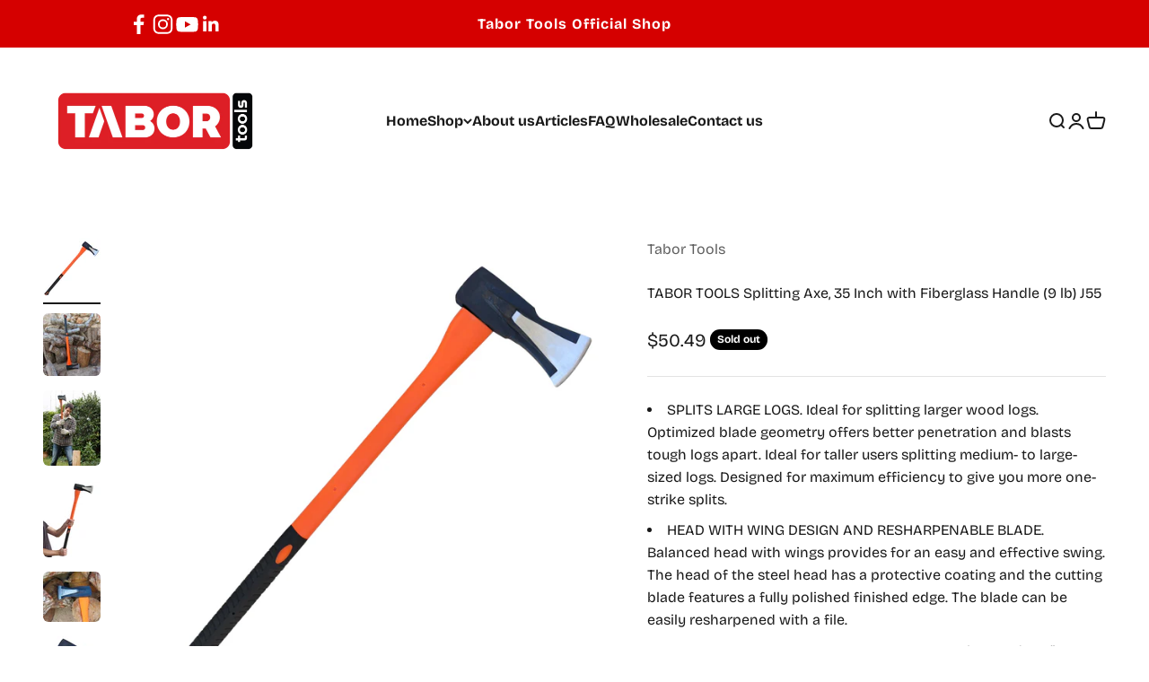

--- FILE ---
content_type: text/html; charset=utf-8
request_url: https://store.tabortools.com/products/tabor-tools-splitting-axe-35-inch-wood-splitting-maul-with-fiberglass-handle-and-anti-slip-grip-9-lb
body_size: 38046
content:
<!doctype html>

<html lang="en" dir="ltr">
  <head>
    <meta charset="utf-8">
    <meta name="viewport" content="width=device-width, initial-scale=1.0, height=device-height, minimum-scale=1.0, maximum-scale=1.0">
    <meta name="theme-color" content="#ffffff">

    <title>TABOR TOOLS Splitting Axe, 35 Inch with Fiberglass Handle (9 lb) J55</title><meta name="description" content="SPLITS LARGE LOGS. Ideal for splitting larger wood logs. Optimized blade geometry offers better penetration and blasts tough logs apart. Ideal for taller users splitting medium- to large-sized logs. Designed for maximum efficiency to give you more one-strike splits. HEAD WITH WING DESIGN AND RESHARPENABLE BLADE. Balanc"><link rel="canonical" href="https://store.tabortools.com/products/tabor-tools-splitting-axe-35-inch-wood-splitting-maul-with-fiberglass-handle-and-anti-slip-grip-9-lb"><link rel="preconnect" href="https://cdn.shopify.com">
    <link rel="preconnect" href="https://fonts.shopifycdn.com" crossorigin>
    <link rel="dns-prefetch" href="https://productreviews.shopifycdn.com"><link rel="preload" href="//store.tabortools.com/cdn/fonts/aleo/aleo_n4.136670fa4cfe14df9f97954729b65c53d88b12be.woff2" as="font" type="font/woff2" crossorigin><link rel="preload" href="//store.tabortools.com/cdn/fonts/bricolage_grotesque/bricolagegrotesque_n4.3c051773a9f927cd8737c10568a7e4175690f7d9.woff2" as="font" type="font/woff2" crossorigin><meta property="og:type" content="product">
  <meta property="og:title" content="TABOR TOOLS Splitting Axe, 35 Inch with Fiberglass Handle (9 lb) J55">
  <meta property="product:price:amount" content="50.49">
  <meta property="product:price:currency" content="USD">
  <meta property="product:availability" content="out of stock"><meta property="og:image" content="http://store.tabortools.com/cdn/shop/products/4_3.jpg?v=1571609272&width=2048">
  <meta property="og:image:secure_url" content="https://store.tabortools.com/cdn/shop/products/4_3.jpg?v=1571609272&width=2048">
  <meta property="og:image:width" content="3432">
  <meta property="og:image:height" content="3666"><meta property="og:description" content="SPLITS LARGE LOGS. Ideal for splitting larger wood logs. Optimized blade geometry offers better penetration and blasts tough logs apart. Ideal for taller users splitting medium- to large-sized logs. Designed for maximum efficiency to give you more one-strike splits. HEAD WITH WING DESIGN AND RESHARPENABLE BLADE. Balanc"><meta property="og:url" content="https://store.tabortools.com/products/tabor-tools-splitting-axe-35-inch-wood-splitting-maul-with-fiberglass-handle-and-anti-slip-grip-9-lb">
<meta property="og:site_name" content="Tabor Tools"><meta name="twitter:card" content="summary"><meta name="twitter:title" content="TABOR TOOLS Splitting Axe, 35 Inch with Fiberglass Handle (9 lb) J55">
  <meta name="twitter:description" content="SPLITS LARGE LOGS. Ideal for splitting larger wood logs. Optimized blade geometry offers better penetration and blasts tough logs apart. Ideal for taller users splitting medium- to large-sized logs. Designed for maximum efficiency to give you more one-strike splits. HEAD WITH WING DESIGN AND RESHARPENABLE BLADE. Balanced head with wings provides for an easy and effective swing. The head of the steel head has a protective coating and the cutting blade features a fully polished finished edge. The blade can be easily resharpened with a file. FIBERGLASS HANDLE WITH COMFORT GRIP. The sturdy 32” fiberglass handle provides you with all the strength you need. The handle has a bright orange color which increases visibility, so the tool is easily located in the garage, garden or in the woods. The handle has and has a cushioned rubber non-slip handle grip, which"><meta name="twitter:image" content="https://store.tabortools.com/cdn/shop/products/4_3.jpg?crop=center&height=1200&v=1571609272&width=1200">
  <meta name="twitter:image:alt" content=""><script async crossorigin fetchpriority="high" src="/cdn/shopifycloud/importmap-polyfill/es-modules-shim.2.4.0.js"></script>
<script type="application/ld+json">{"@context":"http:\/\/schema.org\/","@id":"\/products\/tabor-tools-splitting-axe-35-inch-wood-splitting-maul-with-fiberglass-handle-and-anti-slip-grip-9-lb#product","@type":"Product","brand":{"@type":"Brand","name":"Tabor Tools"},"category":"Hatchet","description":"\nSPLITS LARGE LOGS. Ideal for splitting larger wood logs. Optimized blade geometry offers better penetration and blasts tough logs apart. Ideal for taller users splitting medium- to large-sized logs. Designed for maximum efficiency to give you more one-strike splits.\nHEAD WITH WING DESIGN AND RESHARPENABLE BLADE. Balanced head with wings provides for an easy and effective swing. The head of the steel head has a protective coating and the cutting blade features a fully polished finished edge. The blade can be easily resharpened with a file.\nFIBERGLASS HANDLE WITH COMFORT GRIP. The sturdy 32” fiberglass handle provides you with all the strength you need. The handle has a bright orange color which increases visibility, so the tool is easily located in the garage, garden or in the woods. The handle has and has a cushioned rubber non-slip handle grip, which is shock absorbent, reducing hand strain. Optimal anti shock surface structure ensures a comfortable, firm grip.\nEASY STORAGE. The blade comes with a rubber protective band for safe storage and transport. After use, simply apply the rubber protective sleeve and hang the hatchet from the handle after use.\nORDER WITH CONFIDENCE. The Tabor Tool customer satisfaction guarantee means exactly that. We will fix any problems quickly and answer to your need every time. We are always available to help our customers; our service record is unmatched!\n","gtin":"7290012318245","image":"https:\/\/store.tabortools.com\/cdn\/shop\/products\/4_3.jpg?v=1571609272\u0026width=1920","name":"TABOR TOOLS Splitting Axe, 35 Inch with Fiberglass Handle (9 lb) J55","offers":{"@id":"\/products\/tabor-tools-splitting-axe-35-inch-wood-splitting-maul-with-fiberglass-handle-and-anti-slip-grip-9-lb?variant=527645900819#offer","@type":"Offer","availability":"http:\/\/schema.org\/OutOfStock","price":"50.49","priceCurrency":"USD","url":"https:\/\/store.tabortools.com\/products\/tabor-tools-splitting-axe-35-inch-wood-splitting-maul-with-fiberglass-handle-and-anti-slip-grip-9-lb?variant=527645900819"},"sku":"QP-9AWL-31D4","url":"https:\/\/store.tabortools.com\/products\/tabor-tools-splitting-axe-35-inch-wood-splitting-maul-with-fiberglass-handle-and-anti-slip-grip-9-lb"}</script><script type="application/ld+json">
  {
    "@context": "https://schema.org",
    "@type": "BreadcrumbList",
    "itemListElement": [{
        "@type": "ListItem",
        "position": 1,
        "name": "Home",
        "item": "https://store.tabortools.com"
      },{
            "@type": "ListItem",
            "position": 2,
            "name": "TABOR TOOLS Splitting Axe, 35 Inch with Fiberglass Handle (9 lb) J55",
            "item": "https://store.tabortools.com/products/tabor-tools-splitting-axe-35-inch-wood-splitting-maul-with-fiberglass-handle-and-anti-slip-grip-9-lb"
          }]
  }
</script><style>/* Typography (heading) */
  @font-face {
  font-family: Aleo;
  font-weight: 400;
  font-style: normal;
  font-display: fallback;
  src: url("//store.tabortools.com/cdn/fonts/aleo/aleo_n4.136670fa4cfe14df9f97954729b65c53d88b12be.woff2") format("woff2"),
       url("//store.tabortools.com/cdn/fonts/aleo/aleo_n4.5d64991d1f526ac4e19640bbdebcbc191ef24ad0.woff") format("woff");
}

@font-face {
  font-family: Aleo;
  font-weight: 400;
  font-style: italic;
  font-display: fallback;
  src: url("//store.tabortools.com/cdn/fonts/aleo/aleo_i4.88a25861c09f2509923c34ba3366e47df60bc543.woff2") format("woff2"),
       url("//store.tabortools.com/cdn/fonts/aleo/aleo_i4.7b233ab952f02df341ea5501e4220a671d323710.woff") format("woff");
}

/* Typography (body) */
  @font-face {
  font-family: "Bricolage Grotesque";
  font-weight: 400;
  font-style: normal;
  font-display: fallback;
  src: url("//store.tabortools.com/cdn/fonts/bricolage_grotesque/bricolagegrotesque_n4.3c051773a9f927cd8737c10568a7e4175690f7d9.woff2") format("woff2"),
       url("//store.tabortools.com/cdn/fonts/bricolage_grotesque/bricolagegrotesque_n4.58698d726495f44d45631b33dcda62f474c467fc.woff") format("woff");
}

@font-face {
  font-family: "Bricolage Grotesque";
  font-weight: 700;
  font-style: normal;
  font-display: fallback;
  src: url("//store.tabortools.com/cdn/fonts/bricolage_grotesque/bricolagegrotesque_n7.de5675dd7a8e145fdc4cb2cfe67a16cb085528d0.woff2") format("woff2"),
       url("//store.tabortools.com/cdn/fonts/bricolage_grotesque/bricolagegrotesque_n7.d701b766b46c76aceb10c78473f491dff9b09e5e.woff") format("woff");
}

:root {
    /**
     * ---------------------------------------------------------------------
     * SPACING VARIABLES
     *
     * We are using a spacing inspired from frameworks like Tailwind CSS.
     * ---------------------------------------------------------------------
     */
    --spacing-0-5: 0.125rem; /* 2px */
    --spacing-1: 0.25rem; /* 4px */
    --spacing-1-5: 0.375rem; /* 6px */
    --spacing-2: 0.5rem; /* 8px */
    --spacing-2-5: 0.625rem; /* 10px */
    --spacing-3: 0.75rem; /* 12px */
    --spacing-3-5: 0.875rem; /* 14px */
    --spacing-4: 1rem; /* 16px */
    --spacing-4-5: 1.125rem; /* 18px */
    --spacing-5: 1.25rem; /* 20px */
    --spacing-5-5: 1.375rem; /* 22px */
    --spacing-6: 1.5rem; /* 24px */
    --spacing-6-5: 1.625rem; /* 26px */
    --spacing-7: 1.75rem; /* 28px */
    --spacing-7-5: 1.875rem; /* 30px */
    --spacing-8: 2rem; /* 32px */
    --spacing-8-5: 2.125rem; /* 34px */
    --spacing-9: 2.25rem; /* 36px */
    --spacing-9-5: 2.375rem; /* 38px */
    --spacing-10: 2.5rem; /* 40px */
    --spacing-11: 2.75rem; /* 44px */
    --spacing-12: 3rem; /* 48px */
    --spacing-14: 3.5rem; /* 56px */
    --spacing-16: 4rem; /* 64px */
    --spacing-18: 4.5rem; /* 72px */
    --spacing-20: 5rem; /* 80px */
    --spacing-24: 6rem; /* 96px */
    --spacing-28: 7rem; /* 112px */
    --spacing-32: 8rem; /* 128px */
    --spacing-36: 9rem; /* 144px */
    --spacing-40: 10rem; /* 160px */
    --spacing-44: 11rem; /* 176px */
    --spacing-48: 12rem; /* 192px */
    --spacing-52: 13rem; /* 208px */
    --spacing-56: 14rem; /* 224px */
    --spacing-60: 15rem; /* 240px */
    --spacing-64: 16rem; /* 256px */
    --spacing-72: 18rem; /* 288px */
    --spacing-80: 20rem; /* 320px */
    --spacing-96: 24rem; /* 384px */

    /* Container */
    --container-max-width: 1600px;
    --container-narrow-max-width: 1350px;
    --container-gutter: var(--spacing-5);
    --section-outer-spacing-block: var(--spacing-12);
    --section-inner-max-spacing-block: var(--spacing-10);
    --section-inner-spacing-inline: var(--container-gutter);
    --section-stack-spacing-block: var(--spacing-8);

    /* Grid gutter */
    --grid-gutter: var(--spacing-5);

    /* Product list settings */
    --product-list-row-gap: var(--spacing-8);
    --product-list-column-gap: var(--grid-gutter);

    /* Form settings */
    --input-gap: var(--spacing-2);
    --input-height: 2.625rem;
    --input-padding-inline: var(--spacing-4);

    /* Other sizes */
    --sticky-area-height: calc(var(--sticky-announcement-bar-enabled, 0) * var(--announcement-bar-height, 0px) + var(--sticky-header-enabled, 0) * var(--header-height, 0px));

    /* RTL support */
    --transform-logical-flip: 1;
    --transform-origin-start: left;
    --transform-origin-end: right;

    /**
     * ---------------------------------------------------------------------
     * TYPOGRAPHY
     * ---------------------------------------------------------------------
     */

    /* Font properties */
    --heading-font-family: Aleo, serif;
    --heading-font-weight: 400;
    --heading-font-style: normal;
    --heading-text-transform: normal;
    --heading-letter-spacing: 0.0em;
    --text-font-family: "Bricolage Grotesque", sans-serif;
    --text-font-weight: 400;
    --text-font-style: normal;
    --text-letter-spacing: 0.0em;

    /* Font sizes */
    --text-h0: 2.75rem;
    --text-h1: 2rem;
    --text-h2: 1.75rem;
    --text-h3: 1.375rem;
    --text-h4: 1.125rem;
    --text-h5: 1.125rem;
    --text-h6: 1rem;
    --text-xs: 0.6875rem;
    --text-sm: 0.75rem;
    --text-base: 0.875rem;
    --text-lg: 1.125rem;

    /**
     * ---------------------------------------------------------------------
     * COLORS
     * ---------------------------------------------------------------------
     */

    /* Color settings */--accent: 26 26 26;
    --text-primary: 26 26 26;
    --background-primary: 255 255 255;
    --dialog-background: 255 255 255;
    --border-color: var(--text-color, var(--text-primary)) / 0.12;

    /* Button colors */
    --button-background-primary: 26 26 26;
    --button-text-primary: 255 255 255;
    --button-background-secondary: 240 196 23;
    --button-text-secondary: 26 26 26;

    /* Status colors */
    --success-background: 224 244 232;
    --success-text: 0 163 65;
    --warning-background: 255 246 233;
    --warning-text: 255 183 74;
    --error-background: 254 231 231;
    --error-text: 248 58 58;

    /* Product colors */
    --on-sale-text: 248 58 58;
    --on-sale-badge-background: 248 58 58;
    --on-sale-badge-text: 255 255 255;
    --sold-out-badge-background: 0 0 0;
    --sold-out-badge-text: 255 255 255;
    --primary-badge-background: 128 60 238;
    --primary-badge-text: 255 255 255;
    --star-color: 255 183 74;
    --product-card-background: 255 255 255;
    --product-card-text: 26 26 26;

    /* Header colors */
    --header-background: 255 255 255;
    --header-text: 26 26 26;

    /* Footer colors */
    --footer-background: 213 0 0;
    --footer-text: 255 255 255;

    /* Rounded variables (used for border radius) */
    --rounded-xs: 0.25rem;
    --rounded-sm: 0.375rem;
    --rounded: 0.75rem;
    --rounded-lg: 1.5rem;
    --rounded-full: 9999px;

    --rounded-button: 3.75rem;
    --rounded-input: 0.5rem;

    /* Box shadow */
    --shadow-sm: 0 2px 8px rgb(var(--text-primary) / 0.1);
    --shadow: 0 5px 15px rgb(var(--text-primary) / 0.1);
    --shadow-md: 0 5px 30px rgb(var(--text-primary) / 0.1);
    --shadow-block: 0px 18px 50px rgb(var(--text-primary) / 0.1);

    /**
     * ---------------------------------------------------------------------
     * OTHER
     * ---------------------------------------------------------------------
     */

    --stagger-products-reveal-opacity: 0;
    --cursor-close-svg-url: url(//store.tabortools.com/cdn/shop/t/21/assets/cursor-close.svg?v=147174565022153725511739968784);
    --cursor-zoom-in-svg-url: url(//store.tabortools.com/cdn/shop/t/21/assets/cursor-zoom-in.svg?v=154953035094101115921739968784);
    --cursor-zoom-out-svg-url: url(//store.tabortools.com/cdn/shop/t/21/assets/cursor-zoom-out.svg?v=16155520337305705181739968784);
    --checkmark-svg-url: url(//store.tabortools.com/cdn/shop/t/21/assets/checkmark.svg?v=77552481021870063511739968784);
  }

  [dir="rtl"]:root {
    /* RTL support */
    --transform-logical-flip: -1;
    --transform-origin-start: right;
    --transform-origin-end: left;
  }

  @media screen and (min-width: 700px) {
    :root {
      /* Typography (font size) */
      --text-h0: 3.5rem;
      --text-h1: 2.5rem;
      --text-h2: 2rem;
      --text-h3: 1.625rem;
      --text-h4: 1.375rem;
      --text-h5: 1.125rem;
      --text-h6: 1rem;

      --text-xs: 0.75rem;
      --text-sm: 0.875rem;
      --text-base: 1.0rem;
      --text-lg: 1.25rem;

      /* Spacing */
      --container-gutter: 2rem;
      --section-outer-spacing-block: var(--spacing-16);
      --section-inner-max-spacing-block: var(--spacing-12);
      --section-inner-spacing-inline: var(--spacing-12);
      --section-stack-spacing-block: var(--spacing-12);

      /* Grid gutter */
      --grid-gutter: var(--spacing-6);

      /* Product list settings */
      --product-list-row-gap: var(--spacing-12);

      /* Form settings */
      --input-gap: 1rem;
      --input-height: 3.125rem;
      --input-padding-inline: var(--spacing-5);
    }
  }

  @media screen and (min-width: 1000px) {
    :root {
      /* Spacing settings */
      --container-gutter: var(--spacing-12);
      --section-outer-spacing-block: var(--spacing-18);
      --section-inner-max-spacing-block: var(--spacing-16);
      --section-inner-spacing-inline: var(--spacing-16);
      --section-stack-spacing-block: var(--spacing-12);
    }
  }

  @media screen and (min-width: 1150px) {
    :root {
      /* Spacing settings */
      --container-gutter: var(--spacing-12);
      --section-outer-spacing-block: var(--spacing-20);
      --section-inner-max-spacing-block: var(--spacing-16);
      --section-inner-spacing-inline: var(--spacing-16);
      --section-stack-spacing-block: var(--spacing-12);
    }
  }

  @media screen and (min-width: 1400px) {
    :root {
      /* Typography (font size) */
      --text-h0: 4.5rem;
      --text-h1: 3.5rem;
      --text-h2: 2.75rem;
      --text-h3: 2rem;
      --text-h4: 1.75rem;
      --text-h5: 1.375rem;
      --text-h6: 1.25rem;

      --section-outer-spacing-block: var(--spacing-24);
      --section-inner-max-spacing-block: var(--spacing-18);
      --section-inner-spacing-inline: var(--spacing-18);
    }
  }

  @media screen and (min-width: 1600px) {
    :root {
      --section-outer-spacing-block: var(--spacing-24);
      --section-inner-max-spacing-block: var(--spacing-20);
      --section-inner-spacing-inline: var(--spacing-20);
    }
  }

  /**
   * ---------------------------------------------------------------------
   * LIQUID DEPENDANT CSS
   *
   * Our main CSS is Liquid free, but some very specific features depend on
   * theme settings, so we have them here
   * ---------------------------------------------------------------------
   */@media screen and (pointer: fine) {
        .button:not([disabled]):hover, .btn:not([disabled]):hover, .shopify-payment-button__button--unbranded:not([disabled]):hover {
          --button-background-opacity: 0.85;
        }

        .button--subdued:not([disabled]):hover {
          --button-background: var(--text-color) / .05 !important;
        }
      }</style><script>
  // This allows to expose several variables to the global scope, to be used in scripts
  window.themeVariables = {
    settings: {
      showPageTransition: null,
      staggerProductsApparition: true,
      reduceDrawerAnimation: false,
      reduceMenuAnimation: false,
      headingApparition: "split_fade",
      pageType: "product",
      moneyFormat: "${{amount}}",
      moneyWithCurrencyFormat: "${{amount}} USD",
      currencyCodeEnabled: false,
      cartType: "popover",
      showDiscount: true,
      discountMode: "saving",
      pageBackground: "#ffffff",
      textColor: "#1a1a1a"
    },

    strings: {
      accessibilityClose: "Close",
      accessibilityNext: "Next",
      accessibilityPrevious: "Previous",
      closeGallery: "Close gallery",
      zoomGallery: "Zoom",
      errorGallery: "Image cannot be loaded",
      searchNoResults: "No results could be found.",
      addOrderNote: "Add order note",
      editOrderNote: "Edit order note",
      shippingEstimatorNoResults: "Sorry, we do not ship to your address.",
      shippingEstimatorOneResult: "There is one shipping rate for your address:",
      shippingEstimatorMultipleResults: "There are several shipping rates for your address:",
      shippingEstimatorError: "One or more error occurred while retrieving shipping rates:"
    },

    breakpoints: {
      'sm': 'screen and (min-width: 700px)',
      'md': 'screen and (min-width: 1000px)',
      'lg': 'screen and (min-width: 1150px)',
      'xl': 'screen and (min-width: 1400px)',

      'sm-max': 'screen and (max-width: 699px)',
      'md-max': 'screen and (max-width: 999px)',
      'lg-max': 'screen and (max-width: 1149px)',
      'xl-max': 'screen and (max-width: 1399px)'
    }
  };

  // For detecting native share
  document.documentElement.classList.add(`native-share--${navigator.share ? 'enabled' : 'disabled'}`);// We save the product ID in local storage to be eventually used for recently viewed section
    try {
      const recentlyViewedProducts = new Set(JSON.parse(localStorage.getItem('theme:recently-viewed-products') || '[]'));

      recentlyViewedProducts.delete(53500084243); // Delete first to re-move the product
      recentlyViewedProducts.add(53500084243);

      localStorage.setItem('theme:recently-viewed-products', JSON.stringify(Array.from(recentlyViewedProducts.values()).reverse()));
    } catch (e) {
      // Safari in private mode does not allow setting item, we silently fail
    }</script><script>
      if (!(HTMLScriptElement.supports && HTMLScriptElement.supports('importmap'))) {
        const importMapPolyfill = document.createElement('script');
        importMapPolyfill.async = true;
        importMapPolyfill.src = "//store.tabortools.com/cdn/shop/t/21/assets/es-module-shims.min.js?v=98603786603752121101739968784";

        document.head.appendChild(importMapPolyfill);
      }
    </script>

    <script type="importmap">{
        "imports": {
          "vendor": "//store.tabortools.com/cdn/shop/t/21/assets/vendor.min.js?v=37127808935879722241739968784",
          "theme": "//store.tabortools.com/cdn/shop/t/21/assets/theme.js?v=52388010713111981741739968784",
          "photoswipe": "//store.tabortools.com/cdn/shop/t/21/assets/photoswipe.min.js?v=13374349288281597431739968784"
        }
      }
    </script>

    <script type="module" src="//store.tabortools.com/cdn/shop/t/21/assets/vendor.min.js?v=37127808935879722241739968784"></script>
    <script type="module" src="//store.tabortools.com/cdn/shop/t/21/assets/theme.js?v=52388010713111981741739968784"></script>

    <script>window.performance && window.performance.mark && window.performance.mark('shopify.content_for_header.start');</script><meta name="google-site-verification" content="Z0nENFA2I-dZvGvVd89bkKBqQ8DC4T9zj7rYAHuaxPo">
<meta name="facebook-domain-verification" content="ag2vdgcjyzgrer9h4aq8lliqflo8wf">
<meta id="shopify-digital-wallet" name="shopify-digital-wallet" content="/17318397/digital_wallets/dialog">
<meta name="shopify-checkout-api-token" content="0fe85256171bb5ebf9322640e0c115fe">
<meta id="in-context-paypal-metadata" data-shop-id="17318397" data-venmo-supported="true" data-environment="production" data-locale="en_US" data-paypal-v4="true" data-currency="USD">
<link rel="alternate" type="application/json+oembed" href="https://store.tabortools.com/products/tabor-tools-splitting-axe-35-inch-wood-splitting-maul-with-fiberglass-handle-and-anti-slip-grip-9-lb.oembed">
<script async="async" src="/checkouts/internal/preloads.js?locale=en-US"></script>
<link rel="preconnect" href="https://shop.app" crossorigin="anonymous">
<script async="async" src="https://shop.app/checkouts/internal/preloads.js?locale=en-US&shop_id=17318397" crossorigin="anonymous"></script>
<script id="apple-pay-shop-capabilities" type="application/json">{"shopId":17318397,"countryCode":"US","currencyCode":"USD","merchantCapabilities":["supports3DS"],"merchantId":"gid:\/\/shopify\/Shop\/17318397","merchantName":"Tabor Tools","requiredBillingContactFields":["postalAddress","email","phone"],"requiredShippingContactFields":["postalAddress","email","phone"],"shippingType":"shipping","supportedNetworks":["visa","masterCard","amex","discover","elo","jcb"],"total":{"type":"pending","label":"Tabor Tools","amount":"1.00"},"shopifyPaymentsEnabled":true,"supportsSubscriptions":true}</script>
<script id="shopify-features" type="application/json">{"accessToken":"0fe85256171bb5ebf9322640e0c115fe","betas":["rich-media-storefront-analytics"],"domain":"store.tabortools.com","predictiveSearch":true,"shopId":17318397,"locale":"en"}</script>
<script>var Shopify = Shopify || {};
Shopify.shop = "tabortools.myshopify.com";
Shopify.locale = "en";
Shopify.currency = {"active":"USD","rate":"1.0"};
Shopify.country = "US";
Shopify.theme = {"name":"READY_TO_PUBLISH_Impact_stage_6+Mobile","id":131331162178,"schema_name":"Impact","schema_version":"6.5.0","theme_store_id":1190,"role":"main"};
Shopify.theme.handle = "null";
Shopify.theme.style = {"id":null,"handle":null};
Shopify.cdnHost = "store.tabortools.com/cdn";
Shopify.routes = Shopify.routes || {};
Shopify.routes.root = "/";</script>
<script type="module">!function(o){(o.Shopify=o.Shopify||{}).modules=!0}(window);</script>
<script>!function(o){function n(){var o=[];function n(){o.push(Array.prototype.slice.apply(arguments))}return n.q=o,n}var t=o.Shopify=o.Shopify||{};t.loadFeatures=n(),t.autoloadFeatures=n()}(window);</script>
<script>
  window.ShopifyPay = window.ShopifyPay || {};
  window.ShopifyPay.apiHost = "shop.app\/pay";
  window.ShopifyPay.redirectState = null;
</script>
<script id="shop-js-analytics" type="application/json">{"pageType":"product"}</script>
<script defer="defer" async type="module" src="//store.tabortools.com/cdn/shopifycloud/shop-js/modules/v2/client.init-shop-cart-sync_BdyHc3Nr.en.esm.js"></script>
<script defer="defer" async type="module" src="//store.tabortools.com/cdn/shopifycloud/shop-js/modules/v2/chunk.common_Daul8nwZ.esm.js"></script>
<script type="module">
  await import("//store.tabortools.com/cdn/shopifycloud/shop-js/modules/v2/client.init-shop-cart-sync_BdyHc3Nr.en.esm.js");
await import("//store.tabortools.com/cdn/shopifycloud/shop-js/modules/v2/chunk.common_Daul8nwZ.esm.js");

  window.Shopify.SignInWithShop?.initShopCartSync?.({"fedCMEnabled":true,"windoidEnabled":true});

</script>
<script defer="defer" async type="module" src="//store.tabortools.com/cdn/shopifycloud/shop-js/modules/v2/client.payment-terms_MV4M3zvL.en.esm.js"></script>
<script defer="defer" async type="module" src="//store.tabortools.com/cdn/shopifycloud/shop-js/modules/v2/chunk.common_Daul8nwZ.esm.js"></script>
<script defer="defer" async type="module" src="//store.tabortools.com/cdn/shopifycloud/shop-js/modules/v2/chunk.modal_CQq8HTM6.esm.js"></script>
<script type="module">
  await import("//store.tabortools.com/cdn/shopifycloud/shop-js/modules/v2/client.payment-terms_MV4M3zvL.en.esm.js");
await import("//store.tabortools.com/cdn/shopifycloud/shop-js/modules/v2/chunk.common_Daul8nwZ.esm.js");
await import("//store.tabortools.com/cdn/shopifycloud/shop-js/modules/v2/chunk.modal_CQq8HTM6.esm.js");

  
</script>
<script>
  window.Shopify = window.Shopify || {};
  if (!window.Shopify.featureAssets) window.Shopify.featureAssets = {};
  window.Shopify.featureAssets['shop-js'] = {"shop-cart-sync":["modules/v2/client.shop-cart-sync_QYOiDySF.en.esm.js","modules/v2/chunk.common_Daul8nwZ.esm.js"],"init-fed-cm":["modules/v2/client.init-fed-cm_DchLp9rc.en.esm.js","modules/v2/chunk.common_Daul8nwZ.esm.js"],"shop-button":["modules/v2/client.shop-button_OV7bAJc5.en.esm.js","modules/v2/chunk.common_Daul8nwZ.esm.js"],"init-windoid":["modules/v2/client.init-windoid_DwxFKQ8e.en.esm.js","modules/v2/chunk.common_Daul8nwZ.esm.js"],"shop-cash-offers":["modules/v2/client.shop-cash-offers_DWtL6Bq3.en.esm.js","modules/v2/chunk.common_Daul8nwZ.esm.js","modules/v2/chunk.modal_CQq8HTM6.esm.js"],"shop-toast-manager":["modules/v2/client.shop-toast-manager_CX9r1SjA.en.esm.js","modules/v2/chunk.common_Daul8nwZ.esm.js"],"init-shop-email-lookup-coordinator":["modules/v2/client.init-shop-email-lookup-coordinator_UhKnw74l.en.esm.js","modules/v2/chunk.common_Daul8nwZ.esm.js"],"pay-button":["modules/v2/client.pay-button_DzxNnLDY.en.esm.js","modules/v2/chunk.common_Daul8nwZ.esm.js"],"avatar":["modules/v2/client.avatar_BTnouDA3.en.esm.js"],"init-shop-cart-sync":["modules/v2/client.init-shop-cart-sync_BdyHc3Nr.en.esm.js","modules/v2/chunk.common_Daul8nwZ.esm.js"],"shop-login-button":["modules/v2/client.shop-login-button_D8B466_1.en.esm.js","modules/v2/chunk.common_Daul8nwZ.esm.js","modules/v2/chunk.modal_CQq8HTM6.esm.js"],"init-customer-accounts-sign-up":["modules/v2/client.init-customer-accounts-sign-up_C8fpPm4i.en.esm.js","modules/v2/client.shop-login-button_D8B466_1.en.esm.js","modules/v2/chunk.common_Daul8nwZ.esm.js","modules/v2/chunk.modal_CQq8HTM6.esm.js"],"init-shop-for-new-customer-accounts":["modules/v2/client.init-shop-for-new-customer-accounts_CVTO0Ztu.en.esm.js","modules/v2/client.shop-login-button_D8B466_1.en.esm.js","modules/v2/chunk.common_Daul8nwZ.esm.js","modules/v2/chunk.modal_CQq8HTM6.esm.js"],"init-customer-accounts":["modules/v2/client.init-customer-accounts_dRgKMfrE.en.esm.js","modules/v2/client.shop-login-button_D8B466_1.en.esm.js","modules/v2/chunk.common_Daul8nwZ.esm.js","modules/v2/chunk.modal_CQq8HTM6.esm.js"],"shop-follow-button":["modules/v2/client.shop-follow-button_CkZpjEct.en.esm.js","modules/v2/chunk.common_Daul8nwZ.esm.js","modules/v2/chunk.modal_CQq8HTM6.esm.js"],"lead-capture":["modules/v2/client.lead-capture_BntHBhfp.en.esm.js","modules/v2/chunk.common_Daul8nwZ.esm.js","modules/v2/chunk.modal_CQq8HTM6.esm.js"],"checkout-modal":["modules/v2/client.checkout-modal_CfxcYbTm.en.esm.js","modules/v2/chunk.common_Daul8nwZ.esm.js","modules/v2/chunk.modal_CQq8HTM6.esm.js"],"shop-login":["modules/v2/client.shop-login_Da4GZ2H6.en.esm.js","modules/v2/chunk.common_Daul8nwZ.esm.js","modules/v2/chunk.modal_CQq8HTM6.esm.js"],"payment-terms":["modules/v2/client.payment-terms_MV4M3zvL.en.esm.js","modules/v2/chunk.common_Daul8nwZ.esm.js","modules/v2/chunk.modal_CQq8HTM6.esm.js"]};
</script>
<script>(function() {
  var isLoaded = false;
  function asyncLoad() {
    if (isLoaded) return;
    isLoaded = true;
    var urls = ["https:\/\/chimpstatic.com\/mcjs-connected\/js\/users\/1c778a5a14e06b4a516130202\/8529a978e60b2f310208b476b.js?shop=tabortools.myshopify.com","\/\/cdn.shopify.com\/proxy\/7b1db4d4cdc5224161b68a998367a1d219e0c6778984e80cc81329420323e4e0\/api.goaffpro.com\/loader.js?shop=tabortools.myshopify.com\u0026sp-cache-control=cHVibGljLCBtYXgtYWdlPTkwMA"];
    for (var i = 0; i < urls.length; i++) {
      var s = document.createElement('script');
      s.type = 'text/javascript';
      s.async = true;
      s.src = urls[i];
      var x = document.getElementsByTagName('script')[0];
      x.parentNode.insertBefore(s, x);
    }
  };
  if(window.attachEvent) {
    window.attachEvent('onload', asyncLoad);
  } else {
    window.addEventListener('load', asyncLoad, false);
  }
})();</script>
<script id="__st">var __st={"a":17318397,"offset":-18000,"reqid":"2daa349f-c8b4-4821-a1e2-a921727d258d-1769011967","pageurl":"store.tabortools.com\/products\/tabor-tools-splitting-axe-35-inch-wood-splitting-maul-with-fiberglass-handle-and-anti-slip-grip-9-lb","u":"443161df7643","p":"product","rtyp":"product","rid":53500084243};</script>
<script>window.ShopifyPaypalV4VisibilityTracking = true;</script>
<script id="captcha-bootstrap">!function(){'use strict';const t='contact',e='account',n='new_comment',o=[[t,t],['blogs',n],['comments',n],[t,'customer']],c=[[e,'customer_login'],[e,'guest_login'],[e,'recover_customer_password'],[e,'create_customer']],r=t=>t.map((([t,e])=>`form[action*='/${t}']:not([data-nocaptcha='true']) input[name='form_type'][value='${e}']`)).join(','),a=t=>()=>t?[...document.querySelectorAll(t)].map((t=>t.form)):[];function s(){const t=[...o],e=r(t);return a(e)}const i='password',u='form_key',d=['recaptcha-v3-token','g-recaptcha-response','h-captcha-response',i],f=()=>{try{return window.sessionStorage}catch{return}},m='__shopify_v',_=t=>t.elements[u];function p(t,e,n=!1){try{const o=window.sessionStorage,c=JSON.parse(o.getItem(e)),{data:r}=function(t){const{data:e,action:n}=t;return t[m]||n?{data:e,action:n}:{data:t,action:n}}(c);for(const[e,n]of Object.entries(r))t.elements[e]&&(t.elements[e].value=n);n&&o.removeItem(e)}catch(o){console.error('form repopulation failed',{error:o})}}const l='form_type',E='cptcha';function T(t){t.dataset[E]=!0}const w=window,h=w.document,L='Shopify',v='ce_forms',y='captcha';let A=!1;((t,e)=>{const n=(g='f06e6c50-85a8-45c8-87d0-21a2b65856fe',I='https://cdn.shopify.com/shopifycloud/storefront-forms-hcaptcha/ce_storefront_forms_captcha_hcaptcha.v1.5.2.iife.js',D={infoText:'Protected by hCaptcha',privacyText:'Privacy',termsText:'Terms'},(t,e,n)=>{const o=w[L][v],c=o.bindForm;if(c)return c(t,g,e,D).then(n);var r;o.q.push([[t,g,e,D],n]),r=I,A||(h.body.append(Object.assign(h.createElement('script'),{id:'captcha-provider',async:!0,src:r})),A=!0)});var g,I,D;w[L]=w[L]||{},w[L][v]=w[L][v]||{},w[L][v].q=[],w[L][y]=w[L][y]||{},w[L][y].protect=function(t,e){n(t,void 0,e),T(t)},Object.freeze(w[L][y]),function(t,e,n,w,h,L){const[v,y,A,g]=function(t,e,n){const i=e?o:[],u=t?c:[],d=[...i,...u],f=r(d),m=r(i),_=r(d.filter((([t,e])=>n.includes(e))));return[a(f),a(m),a(_),s()]}(w,h,L),I=t=>{const e=t.target;return e instanceof HTMLFormElement?e:e&&e.form},D=t=>v().includes(t);t.addEventListener('submit',(t=>{const e=I(t);if(!e)return;const n=D(e)&&!e.dataset.hcaptchaBound&&!e.dataset.recaptchaBound,o=_(e),c=g().includes(e)&&(!o||!o.value);(n||c)&&t.preventDefault(),c&&!n&&(function(t){try{if(!f())return;!function(t){const e=f();if(!e)return;const n=_(t);if(!n)return;const o=n.value;o&&e.removeItem(o)}(t);const e=Array.from(Array(32),(()=>Math.random().toString(36)[2])).join('');!function(t,e){_(t)||t.append(Object.assign(document.createElement('input'),{type:'hidden',name:u})),t.elements[u].value=e}(t,e),function(t,e){const n=f();if(!n)return;const o=[...t.querySelectorAll(`input[type='${i}']`)].map((({name:t})=>t)),c=[...d,...o],r={};for(const[a,s]of new FormData(t).entries())c.includes(a)||(r[a]=s);n.setItem(e,JSON.stringify({[m]:1,action:t.action,data:r}))}(t,e)}catch(e){console.error('failed to persist form',e)}}(e),e.submit())}));const S=(t,e)=>{t&&!t.dataset[E]&&(n(t,e.some((e=>e===t))),T(t))};for(const o of['focusin','change'])t.addEventListener(o,(t=>{const e=I(t);D(e)&&S(e,y())}));const B=e.get('form_key'),M=e.get(l),P=B&&M;t.addEventListener('DOMContentLoaded',(()=>{const t=y();if(P)for(const e of t)e.elements[l].value===M&&p(e,B);[...new Set([...A(),...v().filter((t=>'true'===t.dataset.shopifyCaptcha))])].forEach((e=>S(e,t)))}))}(h,new URLSearchParams(w.location.search),n,t,e,['guest_login'])})(!0,!0)}();</script>
<script integrity="sha256-4kQ18oKyAcykRKYeNunJcIwy7WH5gtpwJnB7kiuLZ1E=" data-source-attribution="shopify.loadfeatures" defer="defer" src="//store.tabortools.com/cdn/shopifycloud/storefront/assets/storefront/load_feature-a0a9edcb.js" crossorigin="anonymous"></script>
<script crossorigin="anonymous" defer="defer" src="//store.tabortools.com/cdn/shopifycloud/storefront/assets/shopify_pay/storefront-65b4c6d7.js?v=20250812"></script>
<script data-source-attribution="shopify.dynamic_checkout.dynamic.init">var Shopify=Shopify||{};Shopify.PaymentButton=Shopify.PaymentButton||{isStorefrontPortableWallets:!0,init:function(){window.Shopify.PaymentButton.init=function(){};var t=document.createElement("script");t.src="https://store.tabortools.com/cdn/shopifycloud/portable-wallets/latest/portable-wallets.en.js",t.type="module",document.head.appendChild(t)}};
</script>
<script data-source-attribution="shopify.dynamic_checkout.buyer_consent">
  function portableWalletsHideBuyerConsent(e){var t=document.getElementById("shopify-buyer-consent"),n=document.getElementById("shopify-subscription-policy-button");t&&n&&(t.classList.add("hidden"),t.setAttribute("aria-hidden","true"),n.removeEventListener("click",e))}function portableWalletsShowBuyerConsent(e){var t=document.getElementById("shopify-buyer-consent"),n=document.getElementById("shopify-subscription-policy-button");t&&n&&(t.classList.remove("hidden"),t.removeAttribute("aria-hidden"),n.addEventListener("click",e))}window.Shopify?.PaymentButton&&(window.Shopify.PaymentButton.hideBuyerConsent=portableWalletsHideBuyerConsent,window.Shopify.PaymentButton.showBuyerConsent=portableWalletsShowBuyerConsent);
</script>
<script>
  function portableWalletsCleanup(e){e&&e.src&&console.error("Failed to load portable wallets script "+e.src);var t=document.querySelectorAll("shopify-accelerated-checkout .shopify-payment-button__skeleton, shopify-accelerated-checkout-cart .wallet-cart-button__skeleton"),e=document.getElementById("shopify-buyer-consent");for(let e=0;e<t.length;e++)t[e].remove();e&&e.remove()}function portableWalletsNotLoadedAsModule(e){e instanceof ErrorEvent&&"string"==typeof e.message&&e.message.includes("import.meta")&&"string"==typeof e.filename&&e.filename.includes("portable-wallets")&&(window.removeEventListener("error",portableWalletsNotLoadedAsModule),window.Shopify.PaymentButton.failedToLoad=e,"loading"===document.readyState?document.addEventListener("DOMContentLoaded",window.Shopify.PaymentButton.init):window.Shopify.PaymentButton.init())}window.addEventListener("error",portableWalletsNotLoadedAsModule);
</script>

<script type="module" src="https://store.tabortools.com/cdn/shopifycloud/portable-wallets/latest/portable-wallets.en.js" onError="portableWalletsCleanup(this)" crossorigin="anonymous"></script>
<script nomodule>
  document.addEventListener("DOMContentLoaded", portableWalletsCleanup);
</script>

<link id="shopify-accelerated-checkout-styles" rel="stylesheet" media="screen" href="https://store.tabortools.com/cdn/shopifycloud/portable-wallets/latest/accelerated-checkout-backwards-compat.css" crossorigin="anonymous">
<style id="shopify-accelerated-checkout-cart">
        #shopify-buyer-consent {
  margin-top: 1em;
  display: inline-block;
  width: 100%;
}

#shopify-buyer-consent.hidden {
  display: none;
}

#shopify-subscription-policy-button {
  background: none;
  border: none;
  padding: 0;
  text-decoration: underline;
  font-size: inherit;
  cursor: pointer;
}

#shopify-subscription-policy-button::before {
  box-shadow: none;
}

      </style>

<script>window.performance && window.performance.mark && window.performance.mark('shopify.content_for_header.end');</script>
<link href="//store.tabortools.com/cdn/shop/t/21/assets/theme.css?v=167954501386777844681740250589" rel="stylesheet" type="text/css" media="all" /><style>

@media only screen and (max-width: 349px)  {
    #shopify-section-template--16393104752706__image_with_text_overlay_LBmDUh {
  div.prose {
  margin-bottom: -5%;
  white-space: nowrap;
  margin-left: 0%;
}
p.h1 {
  font-size: 26px;
  letter-spacing: 1px;
}
  }
  
  #shopify-section-template--16393104752706__rich_text_yFVHhg {
 
p.subheading {
  line-height: 130%;
  font-size: 24px;
}
p {
  
  text-align: left;
  font-size: 18px;
}
  }

 #shopify-section-template--16393104752706__custom_liquid_LKDKgU {
         margin-top: -3%;
    a.btn {
  cursor: pointer !important;
  font-size: 14px;    
  letter-spacing: 1px;
  margin-left: 0%;
}
p {
  font-size: 18px;
  font-weight: bold;
}
  }  

#shopify-section-template--16393104752706__rich_text_43PHhF {
 
p.subheading {
  line-height: 130%;
  font-size: 24px;
}
p {
  
  text-align: left;
  font-size: 18px;
}
}
#shopify-section-template--16393104752706__custom_liquid_DTagyL {
         margin-top: -2%;
    a.btn {
  cursor: pointer !important;
  font-size: 14px;    
  letter-spacing: 1px;
  margin-left: 0%;
}
p {
  font-size: 18px;
  font-weight: bold;
}
}    
}


@media only screen and (min-width: 390px) and (max-width:413px) {
    #shopify-section-template--16393104752706__image_with_text_overlay_LBmDUh {
  div.prose {
  margin-bottom: -5%;
  white-space: nowrap;
  margin-left: 5%;
}
p.h1 {
  font-size: 30px;
  letter-spacing: 1px;
}
  }
  
  #shopify-section-template--16393104752706__rich_text_yFVHhg {
 
p.subheading {
  line-height: 130%;
  font-size: 26px;
}
p {
  
  text-align: left;
  font-size: 20px;
}
  }

 #shopify-section-template--16393104752706__custom_liquid_LKDKgU {
         margin-top: -3%;
    a.btn {
  cursor: pointer !important;
  font-size: 16px;    
  letter-spacing: 1px;
  margin-left: 0%;
}
p {
  font-size: 20px;
  font-weight: bold;
}
  }  

#shopify-section-template--16393104752706__rich_text_43PHhF {
 
p.subheading {
  line-height: 130%;
  font-size: 26px;
}
p {
  
  text-align: left;
  font-size: 20px;
} 
}
#shopify-section-template--16393104752706__custom_liquid_DTagyL {
         margin-top: -2%;
     a.btn {
  cursor: pointer !important;
  font-size: 16px;    
  letter-spacing: 1px;
  margin-left: 0%;
}
p {
  font-size: 20px;
  font-weight: bold;
}
}   
}

 
@media only screen and (min-width: 350px) and (max-width: 389px) {
    #shopify-section-template--16393104752706__image_with_text_overlay_LBmDUh {
  div.prose {
  margin-bottom: -5%;
  white-space: nowrap;
  margin-left: 0%;
}
p.h1 {
  font-size: 26px;
  letter-spacing: 1px;
}
  }
  
  #shopify-section-template--16393104752706__rich_text_yFVHhg {
 
p.subheading {
  line-height: 130%;
  font-size: 24px;
}
p {
  
  text-align: left;
  font-size: 18px;
}
  }

 #shopify-section-template--16393104752706__custom_liquid_LKDKgU {
         margin-top: -3%;
     a.btn {
  cursor: pointer !important;
  font-size: 14px;    
  letter-spacing: 1px;
  margin-left: 0%;
}
p {
  font-size: 18px;
  font-weight: bold;
}
  }  

#shopify-section-template--16393104752706__rich_text_43PHhF {
 
p.subheading {
  line-height: 130%;
  font-size: 24px;
}
p {
  
  text-align: left;
  font-size: 18px;
} 
}
#shopify-section-template--16393104752706__custom_liquid_DTagyL {
         margin-top: -2%;
    a.btn {
  cursor: pointer !important;
  font-size: 14px;    
  letter-spacing: 1px;
  margin-left: 0%;
}
p {
  font-size: 18px;
  font-weight: bold;
}
}    
}


@media only screen and (min-width: 390px) and (max-width:413px) {
    #shopify-section-template--16393104752706__image_with_text_overlay_LBmDUh {
  div.prose {
  margin-bottom: -5%;
  white-space: nowrap;
  margin-left: 5%;
}
p.h1 {
  font-size: 30px;
  letter-spacing: 1px;
}
  }
  
  #shopify-section-template--16393104752706__rich_text_yFVHhg {
 
p.subheading {
  line-height: 130%;
  font-size: 26px;
}
p {
  
  text-align: left;
  font-size: 20px;
}
  }

 #shopify-section-template--16393104752706__custom_liquid_LKDKgU {
         margin-top: -3%;
    a.btn {
  cursor: pointer !important;
  font-size: 16px;    
  letter-spacing: 1px;
  margin-left: 0%;
}
p {
  font-size: 20px;
  font-weight: bold;
}
  }  

#shopify-section-template--16393104752706__rich_text_43PHhF {
 
p.subheading {
  line-height: 130%;
  font-size: 26px;
}
p {
  
  text-align: left;
  font-size: 20px;
} 
}
#shopify-section-template--16393104752706__custom_liquid_DTagyL {
         margin-top: -2%;
     a.btn {
  cursor: pointer !important;
  font-size: 16px;    
  letter-spacing: 1px;
  margin-left: 0%;
}
p {
  font-size: 20px;
  font-weight: bold;
}
}  
}

 
@media only screen and (min-width: 414px) and (max-width: 499px)  {
    #shopify-section-template--16393104752706__image_with_text_overlay_LBmDUh {
  div.prose {
  margin-bottom: -5%;
  white-space: nowrap;
  margin-left: 5%;
}
p.h1 {
  font-size: 30px;
  letter-spacing: 1px;
}
  }
  
  #shopify-section-template--16393104752706__rich_text_yFVHhg {
 
p.subheading {
  line-height: 130%;
  font-size: 28px;
}
p {
  
  text-align: left;
  font-size: 22px;
}
  }

 #shopify-section-template--16393104752706__custom_liquid_LKDKgU {
         margin-top: -3%;
    a.btn {
  cursor: pointer !important;
  font-size: 17px;    
  letter-spacing: 1px;
  margin-left: 0%;
}
p {
  font-size: 22px;
  font-weight: bold;
}
  }  

#shopify-section-template--16393104752706__rich_text_43PHhF {
 
p.subheading {
  line-height: 130%;
  font-size: 28px;
}
p {
  
  text-align: left;
  font-size: 22px;
} 
}
#shopify-section-template--16393104752706__custom_liquid_DTagyL {
         margin-top: -2%;
    a.btn {
  cursor: pointer !important;
  font-size: 17px;    
  letter-spacing: 1px;
  margin-left: 0%;
}
p {
  font-size: 22px;
  font-weight: bold;
}
}
} 
@media only screen and (min-width: 500px) and (max-width: 549px)  {
      #shopify-section-template--16393104752706__image_with_text_overlay_LBmDUh {
  div.prose {
  margin-bottom: -5%;
  white-space: nowrap;
  margin-left: 5%;
}
p.h1 {
  font-size: 32px;
  letter-spacing: 1px;
}
  }
  
  #shopify-section-template--16393104752706__rich_text_yFVHhg {
 
p.subheading {
  line-height: 130%;
  font-size: 28px;
}
p {
  
  text-align: left;
  font-size: 22px;
}
  }

 #shopify-section-template--16393104752706__custom_liquid_LKDKgU {
         margin-top: -3%;
    a.btn {
  cursor: pointer !important;
  font-size: 18px;    
  letter-spacing: 1px;
  margin-left: 0%;
}
p {
  font-size: 22px;
  font-weight: bold;
}
  }  

#shopify-section-template--16393104752706__rich_text_43PHhF {
 
p.subheading {
  line-height: 130%;
  font-size: 28px;
}
p {
  
  text-align: left;
  font-size: 22px;
}
}

#shopify-section-template--16393104752706__custom_liquid_DTagyL {
         margin-top: -2%;
    a.btn {
  cursor: pointer !important;
  font-size: 18px;    
  letter-spacing: 1px;
  margin-left: 0%;
}
p {
  font-size: 22px;
  font-weight: bold;
}
}  
}

@media only screen and (min-width: 550px) and (max-width: 599px)  {
      #shopify-section-template--16393104752706__image_with_text_overlay_LBmDUh {
  div.prose {
  margin-bottom: -5%;
  white-space: nowrap;
  margin-left: 5%;
}
p.h1 {
  font-size: 32px;
  letter-spacing: 1px;
}
  }
  
  #shopify-section-template--16393104752706__rich_text_yFVHhg {
 
p.subheading {
  line-height: 130%;
  font-size: 28px;
}
p {
  
  text-align: left;
  font-size: 22px;
}
  }

 #shopify-section-template--16393104752706__custom_liquid_LKDKgU {
         margin-top: -3%;
    a.btn {
  cursor: pointer !important;
  font-size: 18px;    
  letter-spacing: 1px;
  margin-left: 0%;
}
p {
  font-size: 22px;
  font-weight: bold;
}
  }  

#shopify-section-template--16393104752706__rich_text_43PHhF {
 
p.subheading {
  line-height: 130%;
  font-size: 28px;
}
p {
  
  text-align: left;
  font-size: 22px;
}
}

#shopify-section-template--16393104752706__custom_liquid_DTagyL {
         margin-top: -2%;
    a.btn {
  cursor: pointer !important;
  font-size: 18px;    
  letter-spacing: 1px;
  margin-left: 0%;
}
p {
  font-size: 22px;
  font-weight: bold;
}
}   
}
 
@media only screen and (min-width: 600px) and (max-width: 649px)  {
      #shopify-section-template--16393104752706__image_with_text_overlay_LBmDUh {
  div.prose {
  margin-bottom: -1%;
  white-space: nowrap;
  margin-left: 5%;
}
p.h1 {
  font-size: 34px;
  letter-spacing: 1px;
}
  }
  
  #shopify-section-template--16393104752706__rich_text_yFVHhg {

p.subheading {
  line-height: 130%;
  font-size: 28px;
}
p {
  
  text-align: left;
  font-size: 22px;
}
  }

 #shopify-section-template--16393104752706__custom_liquid_LKDKgU {
         margin-top: -3%;
    a.btn {
  cursor: pointer !important;
  font-size: 18px;    
  letter-spacing: 1px;
  margin-left: 0%;
}
p {
  font-size: 22px;
  font-weight: bold;
}
  }  

#shopify-section-template--16393104752706__rich_text_43PHhF {

p.subheading {
  line-height: 130%;
  font-size: 28px;
}
p {
  
  text-align: left;
  font-size: 22px;
}
}

#shopify-section-template--16393104752706__custom_liquid_DTagyL {
         margin-top: -2%;
    a.btn {
  cursor: pointer !important;
  font-size: 18px;    
  letter-spacing: 1px;
  margin-left: 0%;
}
p {
  font-size: 22px;
  font-weight: bold;
}
}  
}

@media only screen and (min-width: 650px) and (max-width: 699px)   {
      #shopify-section-template--16393104752706__image_with_text_overlay_LBmDUh {
  div.prose {
  margin-bottom: -1%;
  white-space: nowrap;
  margin-left: 5%;
}
p.h1 {
  font-size: 36px;
  letter-spacing: 1px;
}
  }
  
  #shopify-section-template--16393104752706__rich_text_yFVHhg {
  div.rich-text.justify-center {
  
}
p.subheading {
  line-height: 130%;
  font-size: 28px;
}
p {
  
  text-align: left;
  font-size: 22px;
}
  }

 #shopify-section-template--16393104752706__custom_liquid_LKDKgU {
         margin-top: -3%;
    a.btn {
  cursor: pointer !important;
  font-size: 18px;    
  letter-spacing: 1px;
  margin-left: 0%;
}
p {
  font-size: 22px;
  font-weight: bold;
}
  }  

#shopify-section-template--16393104752706__rich_text_43PHhF {
  div.rich-text.justify-center {
  
}
p.subheading {
  line-height: 130%;
  font-size: 28px;
}
p {
  
  text-align: left;
  font-size: 22px;
}
}

#shopify-section-template--16393104752706__custom_liquid_DTagyL {
         margin-top: -2%;
    a.btn {
  cursor: pointer !important;
  font-size: 18px;    
  letter-spacing: 1px;
  margin-left: 0%;
}
p {
  font-size: 22px;
  font-weight: bold;
}
}  
}

@media only screen and (min-width: 700px) and (max-width: 749px)  {
      #shopify-section-template--16393104752706__image_with_text_overlay_LBmDUh {
 div.prose {
  margin-bottom: -8%;
  white-space: nowrap;
  margin-left: 5%;
}
p.h1 {
  font-size: 32px;
  letter-spacing: 1px;
}
  }
  
  #shopify-section-template--16393104752706__rich_text_yFVHhg {
  div.rich-text.justify-center {
  position: relative;
  width: 550px;
  margin-top: -2%;
  margin-left: 11%;
  transform: translateX(-5%);
}
p.subheading {
  width: 550px;
  font-size: 30px;
}
p {
  width: 550px;
  text-align: left;
  font-size: 22px;
}
  }

 #shopify-section-template--16393104752706__custom_liquid_LKDKgU {
         margin-top: -3%;
    a.btn {
  cursor: pointer !important;
  font-size: 18px;    
  letter-spacing: 1px;
  margin-left: 0%;
}
p {
  font-size: 22px;
  font-weight: bold;
}
  }  

#shopify-section-template--16393104752706__rich_text_43PHhF {
  div.rich-text.justify-center {
  position: relative;
  width: 550px;
  margin-top: -2%;
  margin-left: 11%;
  transform: translateX(-5%);
}
p.subheading {
  width: 550px;
  font-size: 30px;
}
p {
  width: 550px;
  text-align: left;
  font-size: 22px;
}
}

#shopify-section-template--16393104752706__custom_liquid_DTagyL {
         margin-top: -2%;
    a.btn {
  cursor: pointer !important;
  font-size: 18px;    
  letter-spacing: 1px;
  margin-left: 0%;
}
p {
  font-size: 22px;
  font-weight: bold;
}
}   
}

@media only screen and (min-width: 750px) and (max-width: 819px)  {
      #shopify-section-template--16393104752706__image_with_text_overlay_LBmDUh {
 div.prose {
  margin-bottom: -5%;
  white-space: nowrap;
  margin-left: 5%;
}
p.h1 {
  font-size: 34px;
  letter-spacing: 1px;
}
  }
  
  #shopify-section-template--16393104752706__rich_text_yFVHhg {
 div.rich-text.justify-center {
  position: relative;
  width: 550px;
  margin-top: -2%;
  margin-left: 11%;
  transform: translateX(-5%);
}
p.subheading {
  width: 550px;
  font-size: 30px;
}
p {
  width: 550px;
  text-align: left;
  font-size: 22px;
}
  }

 #shopify-section-template--16393104752706__custom_liquid_LKDKgU {
         margin-top: -3%;
    a.btn {
  cursor: pointer !important;
  font-size: 18px;    
  letter-spacing: 1px;
  margin-left: 0%;
}
p {
  font-size: 22px;
  font-weight: bold;
}
  }  

#shopify-section-template--16393104752706__rich_text_43PHhF {
    div.rich-text.justify-center {
  position: relative;
  width: 550px;
  margin-top: -2%;
  margin-left: 11%;
  transform: translateX(-5%);
}
p.subheading {
  width: 550px;
  font-size: 30px;
}
p {
  width: 550px;
  text-align: left;
  font-size: 22px;
}
}

#shopify-section-template--16393104752706__custom_liquid_DTagyL {
         margin-top: -2%;
    a.btn {
  cursor: pointer !important;
  font-size: 18px;    
  letter-spacing: 1px;
  margin-left: 0%;
}
p {
  font-size: 22px;
  font-weight: bold;
}
}  
}

@media only screen and (min-width: 820px) and (max-width: 899px)  {
     #shopify-section-template--16393104752706__image_with_text_overlay_LBmDUh {
 div.prose {
  margin-bottom: -5%;
  white-space: nowrap;
  margin-left: 5%;
}
p.h1 {
  font-size: 36px;
  letter-spacing: 1px;
}
  }
  
  #shopify-section-template--16393104752706__rich_text_yFVHhg {
  div.rich-text.justify-center {
  position: relative;
  width: 700px;
  margin-top: -2%;
  margin-left: 11%;
  transform: translateX(-10%);
}
p.subheading {
  width: 700px;
  font-size: 30px;
}
p {
  width: 700px;
  text-align: left;
  font-size: 22px;
}
  }

 #shopify-section-template--16393104752706__custom_liquid_LKDKgU {
         margin-top: -3%;
    a.btn {
  cursor: pointer !important;
  font-size: 18px;    
  letter-spacing: 1px;
  margin-left: 0%;
}
p {
  font-size: 22px;
  font-weight: bold;
}
  }  

#shopify-section-template--16393104752706__rich_text_43PHhF {
   div.rich-text.justify-center {
  position: relative;
  width: 700px;
  margin-top: -2%;
  margin-left: 11%;
  transform: translateX(-10%);
}
p.subheading {
  width: 700px;
  font-size: 30px;
}
p {
  width: 700px;
  text-align: left;
  font-size: 22px;
}
}

#shopify-section-template--16393104752706__custom_liquid_DTagyL {
         margin-top: -2%;
    a.btn {
  cursor: pointer !important;
  font-size: 18px;    
  letter-spacing: 1px;
  margin-left: 0%;
}
p {
  font-size: 22px;
  font-weight: bold;
}
}  
}
 
@media only screen and (min-width: 900px) and (max-width: 999px)   {
    #shopify-section-template--16393104752706__image_with_text_overlay_LBmDUh {
  div.prose {
  margin-bottom: -5%;
  white-space: nowrap;
  margin-left: 5%;
}
p.h1 {
  font-size: 38px;
  letter-spacing: 1px;
}
  }
  
  #shopify-section-template--16393104752706__rich_text_yFVHhg {
   div.rich-text.justify-center {
  position: relative;
  width: 700px;
  margin-top: -2%;
  margin-left: 11%;
  transform: translateX(-10%);
}
p.subheading {
  width: 700px;
  font-size: 30px;
}
p {
  width: 700px;
  text-align: left;
  font-size: 22px;
}
  }

 #shopify-section-template--16393104752706__custom_liquid_LKDKgU {
         margin-top: -3%;
    a.btn {
  cursor: pointer !important;
  font-size: 18px;    
  letter-spacing: 1px;
  margin-left: 0%;
}
p {
  font-size: 22px;
  font-weight: bold;
}
  }  

#shopify-section-template--16393104752706__rich_text_43PHhF {
  div.rich-text.justify-center {
  position: relative;
  width: 700px;
  margin-top: -2%;
  margin-left: 11%;
  transform: translateX(-10%);
}
p.subheading {
  width: 700px;
  font-size: 30px;
}
p {
  width: 700px;
  text-align: left;
  font-size: 22px;
}
}

#shopify-section-template--16393104752706__custom_liquid_DTagyL {
         margin-top: -2%;
    a.btn {
  cursor: pointer !important;
  font-size: 18px;    
  letter-spacing: 1px;
  margin-left: 0%;
}
p {
  font-size: 22px;
  font-weight: bold;
}
}  
}

@media only screen and (min-width: 1000px) and (max-width: 1199px)   {
    #shopify-section-template--16393104752706__image_with_text_overlay_LBmDUh {
  div.prose {
  margin-bottom: -5%;
  white-space: nowrap;
  margin-left: 5%;
}
p.h1 {
  font-size: 40px;
  letter-spacing: 1px;
}
  }
  
  #shopify-section-template--16393104752706__rich_text_yFVHhg {
   div.rich-text.justify-center {
  position: relative;
  width: 800px;
  margin-top: -2%;
  margin-left: 11%;
  transform: translateX(-20%);
}
p.subheading {
  width: 800px;
  font-size: 30px;
}
p {
  width: 800px;
  text-align: left;
  font-size: 22px;
}
  }

 #shopify-section-template--16393104752706__custom_liquid_LKDKgU {
         margin-top: -4%;
    a.btn {
  cursor: pointer !important;
  font-size: 18px;    
  letter-spacing: 1px;
  margin-left: 0%;
}
p {
  font-size: 22px;
  font-weight: bold;
}
  }  

#shopify-section-template--16393104752706__rich_text_43PHhF {
   div.rich-text.justify-center {
  position: relative;
  width: 800px;
  margin-top: -2%;
  margin-left: 11%;
  transform: translateX(-20%);
}
p.subheading {
  width: 800px;
  font-size: 30px;
}
p {
  width: 800px;
  text-align: left;
  font-size: 22px;
}
}

#shopify-section-template--16393104752706__custom_liquid_DTagyL {
         margin-top: -2%;
    a.btn {
  cursor: pointer !important;
  font-size: 18px;    
  letter-spacing: 1px;
  margin-left: 0%;
}
p {
  font-size: 22px;
  font-weight: bold;
}
}
}
 
@media only screen and (min-width: 1200px) and (max-width: 1399px)  {
  #shopify-section-template--16393104752706__image_with_text_overlay_LBmDUh {
     div.prose {
  margin-bottom: -5%;
  white-space: nowrap;
  margin-left: 5%;
}
p.h1 {
  font-size: 44px;
  letter-spacing: 1px;
}
  }
  #shopify-section-template--16393104752706__rich_text_yFVHhg {
    div.rich-text.justify-center {
  position: relative;
  width: 800px;
  margin-top: -2%;
  margin-left: 11%;
  transform: translateX(-20%);
}
p.subheading {
  width: 800px;
  font-size: 34px;
}
p {
  width: 800px;
  text-align: left;
  font-size: 22px;
}
  }
  #shopify-section-template--16393104752706__custom_liquid_LKDKgU {
         margin-top: -4%;
    a.btn {
  cursor: pointer !important;
  font-size: 18px;    
  letter-spacing: 1px;
  margin-left: 0%;
}
p {
  font-size: 22px;
  font-weight: bold;
}
  }

#shopify-section-template--16393104752706__rich_text_43PHhF {
     div.rich-text.justify-center {
  position: relative;
  width: 800px;
  margin-top: -2%;
  margin-left: 11%;
  transform: translateX(-20%);
}
p.subheading {
  width: 800px;
  font-size: 34px;
}
p {
  width: 800px;
  text-align: left;
  font-size: 22px;
}
}

#shopify-section-template--16393104752706__custom_liquid_DTagyL {
         margin-top: -2%;
    a.btn {
  cursor: pointer !important;
  font-size: 18px;    
  letter-spacing: 1px;
  margin-left: 0%;
}
p {
  font-size: 22px;
  font-weight: bold;
}
} 
  
}
 
@media only screen and (min-width: 1400px) and (max-width: 1799px)  {
   #shopify-section-template--16393104752706__image_with_text_overlay_LBmDUh {
  div.prose {
  margin-bottom: -5%;
  white-space: nowrap;
  margin-left: 17%;
}
p.h1 {
  font-size: 40px;
  letter-spacing: 1px;
}
  }
  
  #shopify-section-template--16393104752706__rich_text_yFVHhg {
  div.rich-text.justify-center {
  position: relative;
  width: 900px;
  margin-top: -2%;
  margin-left: 11%;
  transform: translateX(-20%);
}
p.subheading {
  width: 900px;
  font-size: 34px;
}
p {
  width: 900px;
  text-align: left;
  font-size: 22px;
}
  }
  
  #shopify-section-template--16393104752706__custom_liquid_LKDKgU {
     margin-top: -4%;
    a.btn {
  cursor: pointer !important;
  font-size: 18px;    
  letter-spacing: 1px;
  margin-left: 0%;
}
p {
  font-size: 22px;
  font-weight: bold;
}
  }

#shopify-section-template--16393104752706__rich_text_43PHhF {
  div.rich-text.justify-center {
  position: relative;
  width: 900px;
  margin-top: -2%;
  margin-left: 11%;
  transform: translateX(-20%);
}
p.subheading {
  width: 900px;
  font-size: 34px;
}
p {
  width: 900px;
  text-align: left;
  font-size: 22px;
}
}

#shopify-section-template--16393104752706__custom_liquid_DTagyL {
      margin-top: -2%;
    a.btn {
  cursor: pointer !important;
  font-size: 18px;    
  letter-spacing: 1px;
  margin-left: 0%;
}
p {
  font-size: 22px;
  font-weight: bold;
}  
}
}
  
@media only screen and (min-width: 1800px)  {
    #shopify-section-template--16393104752706__image_with_text_overlay_LBmDUh {
  div.prose {
  margin-bottom: -5%;
  white-space: nowrap;
  margin-left: 17%;
}
p.h1 {
  font-size: 44px;
  letter-spacing: 1px;
}
  }
  
  #shopify-section-template--16393104752706__rich_text_yFVHhg {
  div.rich-text.justify-center {
  position: relative;
  width: 1200px;
  margin-top: -2%;
  margin-left: 11%;
  transform: translateX(-30%);
}
p.subheading {
  width: 1200px;
  font-size: 34px;
}
p {
  width: 1200px;
  text-align: left;
  font-size: 22px;
}
  }
  
  #shopify-section-template--16393104752706__custom_liquid_LKDKgU {
     margin-top: -4%;
    a.btn {
  cursor: pointer !important;
  font-size: 18px;    
  letter-spacing: 1px;
  margin-left: 0%;
}
p {
  font-size: 22px;
  font-weight: bold;
}
  }

#shopify-section-template--16393104752706__rich_text_43PHhF {
   div.rich-text.justify-center {
  position: relative;
  width: 1200px;
  margin-top: -2%;
  margin-left: 11%;
  transform: translateX(-30%);
}
p.subheading {
  width: 1200px;
  font-size: 34px;
}
p {
  width: 1200px;
  text-align: left;
  font-size: 22px;
}
}

#shopify-section-template--16393104752706__custom_liquid_DTagyL {
      margin-top: -2%;
    a.btn {
  cursor: pointer !important;
  font-size: 18px;    
  letter-spacing: 1px;
  margin-left: 0%;
}
p {
  font-size: 22px;
  font-weight: bold;
}  
}
}


  
</style> 
    
<style>

@media only screen and (max-width: 349px)  {
  #shopify-section-template--16393104687170__image_with_text_overlay_LBmDUh {
  div.prose {
  margin-bottom: -5%;
  white-space: nowrap;
  margin-left: 0%;
}
p.h1 {
  font-size: 26px;
  letter-spacing: 1px;
}
}

#shopify-section-template--16393104687170__rich_text_yFVHhg {
  div.rich-text.justify-center {
  
}
p.subheading {
  line-height: 130%;
  font-size: 24px;
}
p {
  
  text-align: left;
  font-size: 18px;
}
}
  
 #shopify-section-template--16393104687170__rich_text_tCwU4X {
   div.rich-text.justify-center {
  
}
p.subheading {
  line-height: 130%;
  font-size: 24px;
}
p {
  
  text-align: left;
  font-size: 18px;
}
 } 
  
  #shopify-section-template--16393104687170__custom_liquid_wFkpQw {
     margin-top: -2%;
    a.btn {
  cursor: pointer !important;
  font-size: 14px;    
  letter-spacing: 1px;
  margin-left: 0%;
}
p {
  font-size: 18px;
  font-weight: bold;
}
  }

#shopify-section-template--16393104687170__rich_text_atiUbG {
  div.rich-text.justify-center {
  
}
p.subheading {
  line-height: 130%;
  font-size: 24px;
}
p {
  
  text-align: left;
  font-size: 18px;
}
}

#shopify-section-template--16393104687170__custom_liquid_LKDKgU {
       margin-top: -2%;
    a.btn {
  cursor: pointer !important;
  font-size: 14px;    
  letter-spacing: 1px;
  margin-left: 0%;
}
p {
  font-size: 18px;
  font-weight: bold;
}
}

#shopify-section-template--16393104687170__rich_text_43PHhF {
  div.rich-text.justify-center {
  
}
p.subheading {
  line-height: 130%;
  font-size: 24px;
}
p {
  
  text-align: left;
  font-size: 18px;
}
}

 #shopify-section-template--16393104687170__custom_liquid_DTagyL {
          margin-top: -2%;
    a.btn {
  cursor: pointer !important;
  font-size: 14px;    
  letter-spacing: 1px;
  margin-left: 0%;
}
p {
  font-size: 18px;
  font-weight: bold;
}
   
 }   
}

@media only screen and (min-width: 350px) and (max-width: 389px) {
  #shopify-section-template--16393104687170__image_with_text_overlay_LBmDUh {
  div.prose {
  margin-bottom: -5%;
  white-space: nowrap;
  margin-left: 0%;
}
p.h1 {
  font-size: 26px;
  letter-spacing: 1px;
}
}

#shopify-section-template--16393104687170__rich_text_yFVHhg {
  div.rich-text.justify-center {
  
}
p.subheading {
  line-height: 130%;
  font-size: 24px;
}
p {
  
  text-align: left;
  font-size: 18px;
}
}
  
 #shopify-section-template--16393104687170__rich_text_tCwU4X {
   div.rich-text.justify-center {
  
}
p.subheading {
  line-height: 130%;
  font-size: 24px;
}
p {
  
  text-align: left;
  font-size: 18px;
}
 } 
  
  #shopify-section-template--16393104687170__custom_liquid_wFkpQw {
     margin-top: -2%;
    a.btn {
  cursor: pointer !important;
  font-size: 14px;    
  letter-spacing: 1px;
  margin-left: 0%;
}
p {
  font-size: 18px;
  font-weight: bold;
}
  }

#shopify-section-template--16393104687170__rich_text_atiUbG {
  div.rich-text.justify-center {
  
}
p.subheading {
  line-height: 130%;
  font-size: 24px;
}
p {
  
  text-align: left;
  font-size: 18px;
}
}

#shopify-section-template--16393104687170__custom_liquid_LKDKgU {
       margin-top: -2%;
    a.btn {
  cursor: pointer !important;
  font-size: 14px;    
  letter-spacing: 1px;
  margin-left: 0%;
}
p {
  font-size: 18px;
  font-weight: bold;
}
}

#shopify-section-template--16393104687170__rich_text_43PHhF {
  div.rich-text.justify-center {
  
}
p.subheading {
  line-height: 130%;
  font-size: 24px;
}
p {
  
  text-align: left;
  font-size: 18px;
}
}

 #shopify-section-template--16393104687170__custom_liquid_DTagyL {
          margin-top: -2%;
    a.btn {
  cursor: pointer !important;
  font-size: 14px;    
  letter-spacing: 1px;
  margin-left: 0%;
}
p {
  font-size: 18px;
  font-weight: bold;
}
   
 }  
}

@media only screen and (min-width: 390px)  {
  #shopify-section-template--16393104687170__image_with_text_overlay_LBmDUh {
  div.prose {
  margin-bottom: -5%;
  white-space: nowrap;
  margin-left: 5%;
}
p.h1 {
  font-size: 30px;
  letter-spacing: 1px;
}
}

#shopify-section-template--16393104687170__rich_text_yFVHhg {
  div.rich-text.justify-center {
  
}
p.subheading {
  line-height: 130%;
  font-size: 26px;
}
p {
  
  text-align: left;
  font-size: 20px;
}
}
  
 #shopify-section-template--16393104687170__rich_text_tCwU4X {
   div.rich-text.justify-center {
  
}
p.subheading {
  line-height: 130%;
  font-size: 26px;
}
p {
  
  text-align: left;
  font-size: 20px;
}
 } 
  
  #shopify-section-template--16393104687170__custom_liquid_wFkpQw {
     margin-top: -2%;
    a.btn {
  cursor: pointer !important;
  font-size: 16px;    
  letter-spacing: 1px;
  margin-left: 0%;
}
p {
  font-size: 20px;
  font-weight: bold;
}
  }

#shopify-section-template--16393104687170__rich_text_atiUbG {
  div.rich-text.justify-center {
  
}
p.subheading {
  line-height: 130%;
  font-size: 26px;
}
p {
  
  text-align: left;
  font-size: 20px;
}
}

#shopify-section-template--16393104687170__custom_liquid_LKDKgU {
       margin-top: -2%;
    a.btn {
  cursor: pointer !important;
  font-size: 16px;    
  letter-spacing: 1px;
  margin-left: 0%;
}
p {
  font-size: 20px;
  font-weight: bold;
}
}

#shopify-section-template--16393104687170__rich_text_43PHhF {
  div.rich-text.justify-center {
  
}
p.subheading {
  line-height: 130%;
  font-size: 26px;
}
p {
  
  text-align: left;
  font-size: 20px;
}
}

 #shopify-section-template--16393104687170__custom_liquid_DTagyL {
          margin-top: -2%;
    a.btn {
  cursor: pointer !important;
  font-size: 16px;    
  letter-spacing: 1px;
  margin-left: 0%;
}
p {
  font-size: 20px;
  font-weight: bold;
}
   
 }  
}

@media only screen and (min-width: 391px) and (max-width: 392px) {
  #shopify-section-template--16393104687170__image_with_text_overlay_LBmDUh {
  div.prose {
  margin-bottom: -5%;
  white-space: nowrap;
  margin-left: 5%;
}
p.h1 {
  font-size: 30px;
  letter-spacing: 1px;
}
}

#shopify-section-template--16393104687170__rich_text_yFVHhg {
  div.rich-text.justify-center {
  
}
p.subheading {
  line-height: 130%;
  font-size: 26px;
}
p {
  
  text-align: left;
  font-size: 20px;
}
}
  
 #shopify-section-template--16393104687170__rich_text_tCwU4X {
   div.rich-text.justify-center {
  
}
p.subheading {
  line-height: 130%;
  font-size: 26px;
}
p {
  
  text-align: left;
  font-size: 20px;
}
 } 
  
  #shopify-section-template--16393104687170__custom_liquid_wFkpQw {
     margin-top: -2%;
    a.btn {
  cursor: pointer !important;
  font-size: 16px;    
  letter-spacing: 1px;
  margin-left: 0%;
}
p {
  font-size: 20px;
  font-weight: bold;
}
  }

#shopify-section-template--16393104687170__rich_text_atiUbG {
  div.rich-text.justify-center {
  
}
p.subheading {
  line-height: 130%;
  font-size: 26px;
}
p {
  
  text-align: left;
  font-size: 20px;
}
}

#shopify-section-template--16393104687170__custom_liquid_LKDKgU {
       margin-top: -2%;
    a.btn {
  cursor: pointer !important;
  font-size: 16px;    
  letter-spacing: 1px;
  margin-left: 0%;
}
p {
  font-size: 20px;
  font-weight: bold;
}
}

#shopify-section-template--16393104687170__rich_text_43PHhF {
  div.rich-text.justify-center {
  
}
p.subheading {
  line-height: 130%;
  font-size: 26px;
}
p {
  
  text-align: left;
  font-size: 20px;
}
}

 #shopify-section-template--16393104687170__custom_liquid_DTagyL {
          margin-top: -2%;
    a.btn {
  cursor: pointer !important;
  font-size: 16px;    
  letter-spacing: 1px;
  margin-left: 0%;
}
p {
  font-size: 20px;
  font-weight: bold;
}
   
 }  
}

@media only screen and (min-width: 393px) {
    #shopify-section-template--16393104687170__image_with_text_overlay_LBmDUh {
  div.prose {
  margin-bottom: -5%;
  white-space: nowrap;
  margin-left: 5%;
}
p.h1 {
  font-size: 30px;
  letter-spacing: 1px;
}
}

#shopify-section-template--16393104687170__rich_text_yFVHhg {
  div.rich-text.justify-center {
  
}
p.subheading {
  line-height: 130%;
  font-size: 26px;
}
p {
  
  text-align: left;
  font-size: 20px;
}
}
  
 #shopify-section-template--16393104687170__rich_text_tCwU4X {
   div.rich-text.justify-center {
  
}
p.subheading {
  line-height: 130%;
  font-size: 26px;
}
p {
  
  text-align: left;
  font-size: 20px;
}
 } 
  
  #shopify-section-template--16393104687170__custom_liquid_wFkpQw {
     margin-top: -2%;
    a.btn {
  cursor: pointer !important;
  font-size: 16px;    
  letter-spacing: 1px;
  margin-left: 0%;
}
p {
  font-size: 20px;
  font-weight: bold;
}
  }

#shopify-section-template--16393104687170__rich_text_atiUbG {
  div.rich-text.justify-center {
  
}
p.subheading {
  line-height: 130%;
  font-size: 26px;
}
p {
  
  text-align: left;
  font-size: 20px;
}
}

#shopify-section-template--16393104687170__custom_liquid_LKDKgU {
       margin-top: -2%;
    a.btn {
  cursor: pointer !important;
  font-size: 16px;    
  letter-spacing: 1px;
  margin-left: 0%;
}
p {
  font-size: 20px;
  font-weight: bold;
}
}

#shopify-section-template--16393104687170__rich_text_43PHhF {
  div.rich-text.justify-center {
  
}
p.subheading {
  line-height: 130%;
  font-size: 26px;
}
p {
  
  text-align: left;
  font-size: 20px;
}
}

 #shopify-section-template--16393104687170__custom_liquid_DTagyL {
          margin-top: -2%;
    a.btn {
  cursor: pointer !important;
  font-size: 16px;    
  letter-spacing: 1px;
  margin-left: 0%;
}
p {
  font-size: 20px;
  font-weight: bold;
}
   
 }
}

@media only screen and (min-width: 394px) and (max-width:413px) {
  #shopify-section-template--16393104687170__image_with_text_overlay_LBmDUh {
  div.prose {
  margin-bottom: -5%;
  white-space: nowrap;
  margin-left: 5%;
}
p.h1 {
  font-size: 30px;
  letter-spacing: 1px;
}
}

#shopify-section-template--16393104687170__rich_text_yFVHhg {
  div.rich-text.justify-center {
  
}
p.subheading {
  line-height: 130%;
  font-size: 26px;
}
p {
  
  text-align: left;
  font-size: 20px;
}
}
  
 #shopify-section-template--16393104687170__rich_text_tCwU4X {
   div.rich-text.justify-center {
  
}
p.subheading {
  line-height: 130%;
  font-size: 26px;
}
p {
  
  text-align: left;
  font-size: 20px;
}
 } 
  
  #shopify-section-template--16393104687170__custom_liquid_wFkpQw {
     margin-top: -2%;
    a.btn {
  cursor: pointer !important;
  font-size: 16px;    
  letter-spacing: 1px;
  margin-left: 0%;
}
p {
  font-size: 20px;
  font-weight: bold;
}
  }

#shopify-section-template--16393104687170__rich_text_atiUbG {
  div.rich-text.justify-center {
  
}
p.subheading {
  line-height: 130%;
  font-size: 26px;
}
p {
  
  text-align: left;
  font-size: 20px;
}
}

#shopify-section-template--16393104687170__custom_liquid_LKDKgU {
       margin-top: -2%;
    a.btn {
  cursor: pointer !important;
  font-size: 16px;    
  letter-spacing: 1px;
  margin-left: 0%;
}
p {
  font-size: 20px;
  font-weight: bold;
}
}

#shopify-section-template--16393104687170__rich_text_43PHhF {
  div.rich-text.justify-center {
  
}
p.subheading {
  line-height: 130%;
  font-size: 26px;
}
p {
  
  text-align: left;
  font-size: 20px;
}
}

 #shopify-section-template--16393104687170__custom_liquid_DTagyL {
          margin-top: -2%;
    a.btn {
  cursor: pointer !important;
  font-size: 16px;    
  letter-spacing: 1px;
  margin-left: 0%;
}
p {
  font-size: 20px;
  font-weight: bold;
}
   
 }  
}

@media only screen and (min-width: 414px) {
 #shopify-section-template--16393104687170__image_with_text_overlay_LBmDUh {
  div.prose {
  margin-bottom: -5%;
  white-space: nowrap;
  margin-left: 5%;
}
p.h1 {
  font-size: 30px;
  letter-spacing: 1px;
}
}

#shopify-section-template--16393104687170__rich_text_yFVHhg {
  div.rich-text.justify-center {
  
}
p.subheading {
  line-height: 130%;
  font-size: 28px;
}
p {
  
  text-align: left;
  font-size: 22px;
}
}
  
 #shopify-section-template--16393104687170__rich_text_tCwU4X {
   div.rich-text.justify-center {
  
}
p.subheading {
  line-height: 130%;
  font-size: 28px;
}
p {
  
  text-align: left;
  font-size: 22px;
}
 } 
  
  #shopify-section-template--16393104687170__custom_liquid_wFkpQw {
     margin-top: -2%;
    a.btn {
  cursor: pointer !important;
  font-size: 18px;    
  letter-spacing: 1px;
  margin-left: 0%;
}
p {
  font-size: 22px;
  font-weight: bold;
}
  }

#shopify-section-template--16393104687170__rich_text_atiUbG {
  div.rich-text.justify-center {
  
}
p.subheading {
  line-height: 130%;
  font-size: 28px;
}
p {
  
  text-align: left;
  font-size: 22px;
}
}

#shopify-section-template--16393104687170__custom_liquid_LKDKgU {
       margin-top: -2%;
    a.btn {
  cursor: pointer !important;
  font-size: 18px;    
  letter-spacing: 1px;
  margin-left: 0%;
}
p {
  font-size: 22px;
  font-weight: bold;
}
}

#shopify-section-template--16393104687170__rich_text_43PHhF {
  div.rich-text.justify-center {
  
}
p.subheading {
  line-height: 130%;
  font-size: 28px;
}
p {
  
  text-align: left;
  font-size: 22px;
}
}

 #shopify-section-template--16393104687170__custom_liquid_DTagyL {
          margin-top: -2%;
    a.btn {
  cursor: pointer !important;
  font-size: 18px;    
  letter-spacing: 1px;
  margin-left: 0%;
}
p {
  font-size: 22px;
  font-weight: bold;
}
   
 }   
}

@media only screen and (min-width: 415px) and (max-width:427px) {
  #shopify-section-template--16393104687170__image_with_text_overlay_LBmDUh {
  div.prose {
  margin-bottom: -5%;
  white-space: nowrap;
  margin-left: 5%;
}
p.h1 {
  font-size: 30px;
  letter-spacing: 1px;
}
}

#shopify-section-template--16393104687170__rich_text_yFVHhg {
  div.rich-text.justify-center {
  
}
p.subheading {
  line-height: 130%;
  font-size: 28px;
}
p {
  
  text-align: left;
  font-size: 22px;
}
}
  
 #shopify-section-template--16393104687170__rich_text_tCwU4X {
   div.rich-text.justify-center {
  
}
p.subheading {
  line-height: 130%;
  font-size: 28px;
}
p {
  
  text-align: left;
  font-size: 22px;
}
 } 
  
  #shopify-section-template--16393104687170__custom_liquid_wFkpQw {
     margin-top: -2%;
    a.btn {
  cursor: pointer !important;
  font-size: 18px;    
  letter-spacing: 1px;
  margin-left: 0%;
}
p {
  font-size: 22px;
  font-weight: bold;
}
  }

#shopify-section-template--16393104687170__rich_text_atiUbG {
  div.rich-text.justify-center {
  
}
p.subheading {
  line-height: 130%;
  font-size: 28px;
}
p {
  
  text-align: left;
  font-size: 22px;
}
}

#shopify-section-template--16393104687170__custom_liquid_LKDKgU {
       margin-top: -2%;
    a.btn {
  cursor: pointer !important;
  font-size: 18px;    
  letter-spacing: 1px;
  margin-left: 0%;
}
p {
  font-size: 22px;
  font-weight: bold;
}
}

#shopify-section-template--16393104687170__rich_text_43PHhF {
  div.rich-text.justify-center {
  
}
p.subheading {
  line-height: 130%;
  font-size: 28px;
}
p {
  
  text-align: left;
  font-size: 22px;
}
}

 #shopify-section-template--16393104687170__custom_liquid_DTagyL {
          margin-top: -2%;
    a.btn {
  cursor: pointer !important;
  font-size: 18px;    
  letter-spacing: 1px;
  margin-left: 0%;
}
p {
  font-size: 22px;
  font-weight: bold;
}
   
 }  
}

@media only screen and (min-width: 428px) {
 #shopify-section-template--16393104687170__image_with_text_overlay_LBmDUh {
  div.prose {
  margin-bottom: -5%;
  white-space: nowrap;
  margin-left: 5%;
}
p.h1 {
  font-size: 30px;
  letter-spacing: 1px;
}
}

#shopify-section-template--16393104687170__rich_text_yFVHhg {
  div.rich-text.justify-center {
  
}
p.subheading {
  line-height: 130%;
  font-size: 28px;
}
p {
  
  text-align: left;
  font-size: 22px;
}
}
  
 #shopify-section-template--16393104687170__rich_text_tCwU4X {
   div.rich-text.justify-center {
  
}
p.subheading {
  line-height: 130%;
  font-size: 28px;
}
p {
  
  text-align: left;
  font-size: 22px;
}
 } 
  
  #shopify-section-template--16393104687170__custom_liquid_wFkpQw {
     margin-top: -2%;
    a.btn {
  cursor: pointer !important;
  font-size: 18px;    
  letter-spacing: 1px;
  margin-left: 0%;
}
p {
  font-size: 22px;
  font-weight: bold;
}
  }

#shopify-section-template--16393104687170__rich_text_atiUbG {
  div.rich-text.justify-center {
  
}
p.subheading {
  line-height: 130%;
  font-size: 28px;
}
p {
  
  text-align: left;
  font-size: 22px;
}
}

#shopify-section-template--16393104687170__custom_liquid_LKDKgU {
       margin-top: -2%;
    a.btn {
  cursor: pointer !important;
  font-size: 18px;    
  letter-spacing: 1px;
  margin-left: 0%;
}
p {
  font-size: 22px;
  font-weight: bold;
}
}

#shopify-section-template--16393104687170__rich_text_43PHhF {
  div.rich-text.justify-center {
  
}
p.subheading {
  line-height: 130%;
  font-size: 28px;
}
p {
  
  text-align: left;
  font-size: 22px;
}
}

 #shopify-section-template--16393104687170__custom_liquid_DTagyL {
          margin-top: -2%;
    a.btn {
  cursor: pointer !important;
  font-size: 18px;    
  letter-spacing: 1px;
  margin-left: 0%;
}
p {
  font-size: 22px;
  font-weight: bold;
}
   
 }   
}

@media only screen and (min-width:429px)  {
 #shopify-section-template--16393104687170__image_with_text_overlay_LBmDUh {
  div.prose {
  margin-bottom: -5%;
  white-space: nowrap;
  margin-left: 5%;
}
p.h1 {
  font-size: 30px;
  letter-spacing: 1px;
}
}

#shopify-section-template--16393104687170__rich_text_yFVHhg {
  div.rich-text.justify-center {
  
}
p.subheading {
  line-height: 130%;
  font-size: 28px;
}
p {
  
  text-align: left;
  font-size: 22px;
}
}
  
 #shopify-section-template--16393104687170__rich_text_tCwU4X {
   div.rich-text.justify-center {
  
}
p.subheading {
  line-height: 130%;
  font-size: 28px;
}
p {
  
  text-align: left;
  font-size: 22px;
}
 } 
  
  #shopify-section-template--16393104687170__custom_liquid_wFkpQw {
     margin-top: -2%;
    a.btn {
  cursor: pointer !important;
  font-size: 18px;    
  letter-spacing: 1px;
  margin-left: 0%;
}
p {
  font-size: 22px;
  font-weight: bold;
}
  }

#shopify-section-template--16393104687170__rich_text_atiUbG {
  div.rich-text.justify-center {
  
}
p.subheading {
  line-height: 130%;
  font-size: 28px;
}
p {
  
  text-align: left;
  font-size: 22px;
}
}

#shopify-section-template--16393104687170__custom_liquid_LKDKgU {
       margin-top: -2%;
    a.btn {
  cursor: pointer !important;
  font-size: 18px;    
  letter-spacing: 1px;
  margin-left: 0%;
}
p {
  font-size: 22px;
  font-weight: bold;
}
}

#shopify-section-template--16393104687170__rich_text_43PHhF {
  div.rich-text.justify-center {
  
}
p.subheading {
  line-height: 130%;
  font-size: 28px;
}
p {
  
  text-align: left;
  font-size: 22px;
}
}

 #shopify-section-template--16393104687170__custom_liquid_DTagyL {
          margin-top: -2%;
    a.btn {
  cursor: pointer !important;
  font-size: 18px;    
  letter-spacing: 1px;
  margin-left: 0%;
}
p {
  font-size: 22px;
  font-weight: bold;
}
   
 }   
}
 
@media only screen and (min-width: 430px)  {
 #shopify-section-template--16393104687170__image_with_text_overlay_LBmDUh {
  div.prose {
  margin-bottom: -5%;
  white-space: nowrap;
  margin-left: 5%;
}
p.h1 {
  font-size: 30px;
  letter-spacing: 1px;
}
}

#shopify-section-template--16393104687170__rich_text_yFVHhg {
  div.rich-text.justify-center {
  
}
p.subheading {
  line-height: 130%;
  font-size: 28px;
}
p {
  
  text-align: left;
  font-size: 22px;
}
}
  
 #shopify-section-template--16393104687170__rich_text_tCwU4X {
   div.rich-text.justify-center {
  
}
p.subheading {
  line-height: 130%;
  font-size: 28px;
}
p {
  
  text-align: left;
  font-size: 22px;
}
 } 
  
  #shopify-section-template--16393104687170__custom_liquid_wFkpQw {
     margin-top: -2%;
    a.btn {
  cursor: pointer !important;
  font-size: 18px;    
  letter-spacing: 1px;
  margin-left: 0%;
}
p {
  font-size: 22px;
  font-weight: bold;
}
  }

#shopify-section-template--16393104687170__rich_text_atiUbG {
  div.rich-text.justify-center {
  
}
p.subheading {
  line-height: 130%;
  font-size: 28px;
}
p {
  
  text-align: left;
  font-size: 22px;
}
}

#shopify-section-template--16393104687170__custom_liquid_LKDKgU {
       margin-top: -2%;
    a.btn {
  cursor: pointer !important;
  font-size: 18px;    
  letter-spacing: 1px;
  margin-left: 0%;
}
p {
  font-size: 22px;
  font-weight: bold;
}
}

#shopify-section-template--16393104687170__rich_text_43PHhF {
  div.rich-text.justify-center {
  
}
p.subheading {
  line-height: 130%;
  font-size: 28px;
}
p {
  
  text-align: left;
  font-size: 22px;
}
}

 #shopify-section-template--16393104687170__custom_liquid_DTagyL {
          margin-top: -2%;
    a.btn {
  cursor: pointer !important;
  font-size: 18px;    
  letter-spacing: 1px;
  margin-left: 0%;
}
p {
  font-size: 22px;
  font-weight: bold;
}
   
 }   
}
 
@media only screen and (min-width: 431px) and (max-width:439px)  {
  #shopify-section-template--16393104687170__image_with_text_overlay_LBmDUh {
  div.prose {
  margin-bottom: -5%;
  white-space: nowrap;
  margin-left: 5%;
}
p.h1 {
  font-size: 30px;
  letter-spacing: 1px;
}
}

#shopify-section-template--16393104687170__rich_text_yFVHhg {
  div.rich-text.justify-center {
  
}
p.subheading {
  line-height: 130%;
  font-size: 28px;
}
p {
  
  text-align: left;
  font-size: 22px;
}
}
  
 #shopify-section-template--16393104687170__rich_text_tCwU4X {
   div.rich-text.justify-center {
  
}
p.subheading {
  line-height: 130%;
  font-size: 28px;
}
p {
  
  text-align: left;
  font-size: 22px;
}
 } 
  
  #shopify-section-template--16393104687170__custom_liquid_wFkpQw {
     margin-top: -2%;
    a.btn {
  cursor: pointer !important;
  font-size: 18px;    
  letter-spacing: 1px;
  margin-left: 0%;
}
p {
  font-size: 22px;
  font-weight: bold;
}
  }

#shopify-section-template--16393104687170__rich_text_atiUbG {
  div.rich-text.justify-center {
  
}
p.subheading {
  line-height: 130%;
  font-size: 28px;
}
p {
  
  text-align: left;
  font-size: 22px;
}
}

#shopify-section-template--16393104687170__custom_liquid_LKDKgU {
       margin-top: -2%;
    a.btn {
  cursor: pointer !important;
  font-size: 18px;    
  letter-spacing: 1px;
  margin-left: 0%;
}
p {
  font-size: 22px;
  font-weight: bold;
}
}

#shopify-section-template--16393104687170__rich_text_43PHhF {
  div.rich-text.justify-center {
  
}
p.subheading {
  line-height: 130%;
  font-size: 28px;
}
p {
  
  text-align: left;
  font-size: 22px;
}
}

 #shopify-section-template--16393104687170__custom_liquid_DTagyL {
          margin-top: -2%;
    a.btn {
  cursor: pointer !important;
  font-size: 18px;    
  letter-spacing: 1px;
  margin-left: 0%;
}
p {
  font-size: 22px;
  font-weight: bold;
}
   
 }  
}

 
@media only screen and (min-width: 440px) {
  
 #shopify-section-template--16393104687170__image_with_text_overlay_LBmDUh {
  div.prose {
  margin-bottom: -5%;
  white-space: nowrap;
  margin-left: 5%;
}
p.h1 {
  font-size: 30px;
  letter-spacing: 1px;
}
}

#shopify-section-template--16393104687170__rich_text_yFVHhg {
  div.rich-text.justify-center {
  
}
p.subheading {
  line-height: 130%;
  font-size: 28px;
}
p {
  
  text-align: left;
  font-size: 22px;
}
}
  
 #shopify-section-template--16393104687170__rich_text_tCwU4X {
   div.rich-text.justify-center {
  
}
p.subheading {
  line-height: 130%;
  font-size: 28px;
}
p {
  
  text-align: left;
  font-size: 22px;
}
 } 
  
  #shopify-section-template--16393104687170__custom_liquid_wFkpQw {
     margin-top: -2%;
    a.btn {
  cursor: pointer !important;
  font-size: 18px;    
  letter-spacing: 1px;
  margin-left: 0%;
}
p {
  font-size: 22px;
  font-weight: bold;
}
  }

#shopify-section-template--16393104687170__rich_text_atiUbG {
  div.rich-text.justify-center {
  
}
p.subheading {
  line-height: 130%;
  font-size: 28px;
}
p {
  
  text-align: left;
  font-size: 22px;
}
}

#shopify-section-template--16393104687170__custom_liquid_LKDKgU {
       margin-top: -2%;
    a.btn {
  cursor: pointer !important;
  font-size: 18px;    
  letter-spacing: 1px;
  margin-left: 0%;
}
p {
  font-size: 22px;
  font-weight: bold;
}
}

#shopify-section-template--16393104687170__rich_text_43PHhF {
  div.rich-text.justify-center {
  
}
p.subheading {
  line-height: 130%;
  font-size: 28px;
}
p {
  
  text-align: left;
  font-size: 22px;
}
}

 #shopify-section-template--16393104687170__custom_liquid_DTagyL {
          margin-top: -2%;
    a.btn {
  cursor: pointer !important;
  font-size: 18px;    
  letter-spacing: 1px;
  margin-left: 0%;
}
p {
  font-size: 22px;
  font-weight: bold;
}
   
 } 
  
}
 
@media only screen and (min-width: 441px) and (max-width: 499px)  {
 #shopify-section-template--16393104687170__image_with_text_overlay_LBmDUh {
  div.prose {
  margin-bottom: -5%;
  white-space: nowrap;
  margin-left: 5%;
}
p.h1 {
  font-size: 30px;
  letter-spacing: 1px;
}
}

#shopify-section-template--16393104687170__rich_text_yFVHhg {
  div.rich-text.justify-center {
  
}
p.subheading {
  line-height: 130%;
  font-size: 28px;
}
p {
  
  text-align: left;
  font-size: 22px;
}
}
  
 #shopify-section-template--16393104687170__rich_text_tCwU4X {
   div.rich-text.justify-center {
  
}
p.subheading {
  line-height: 130%;
  font-size: 28px;
}
p {
  
  text-align: left;
  font-size: 22px;
}
 } 
  
  #shopify-section-template--16393104687170__custom_liquid_wFkpQw {
     margin-top: -2%;
    a.btn {
  cursor: pointer !important;
  font-size: 18px;    
  letter-spacing: 1px;
  margin-left: 0%;
}
p {
  font-size: 22px;
  font-weight: bold;
}
  }

#shopify-section-template--16393104687170__rich_text_atiUbG {
  div.rich-text.justify-center {
  
}
p.subheading {
  line-height: 130%;
  font-size: 28px;
}
p {
  
  text-align: left;
  font-size: 22px;
}
}

#shopify-section-template--16393104687170__custom_liquid_LKDKgU {
       margin-top: -2%;
    a.btn {
  cursor: pointer !important;
  font-size: 18px;    
  letter-spacing: 1px;
  margin-left: 0%;
}
p {
  font-size: 22px;
  font-weight: bold;
}
}

#shopify-section-template--16393104687170__rich_text_43PHhF {
  div.rich-text.justify-center {
  
}
p.subheading {
  line-height: 130%;
  font-size: 28px;
}
p {
  
  text-align: left;
  font-size: 22px;
}
}

 #shopify-section-template--16393104687170__custom_liquid_DTagyL {
          margin-top: -2%;
    a.btn {
  cursor: pointer !important;
  font-size: 18px;    
  letter-spacing: 1px;
  margin-left: 0%;
}
p {
  font-size: 22px;
  font-weight: bold;
}
   
 }   
}
   
@media only screen and (min-width: 500px) and (max-width: 549px)  {
   #shopify-section-template--16393104687170__image_with_text_overlay_LBmDUh {
  div.prose {
  margin-bottom: -5%;
  white-space: nowrap;
  margin-left: 5%;
}
p.h1 {
  font-size: 32px;
  letter-spacing: 1px;
}
}

#shopify-section-template--16393104687170__rich_text_yFVHhg {
  div.rich-text.justify-center {
  
}
p.subheading {
  line-height: 130%;
  font-size: 28px;
}
p {
  
  text-align: left;
  font-size: 22px;
}
}
  
 #shopify-section-template--16393104687170__rich_text_tCwU4X {
   div.rich-text.justify-center {
  
}
p.subheading {
  line-height: 130%;
  font-size: 28px;
}
p {
  
  text-align: left;
  font-size: 22px;
}
 } 
  
  #shopify-section-template--16393104687170__custom_liquid_wFkpQw {
     margin-top: -2%;
    a.btn {
  cursor: pointer !important;
  font-size: 18px;    
  letter-spacing: 1px;
  margin-left: 0%;
}
p {
  font-size: 22px;
  font-weight: bold;
}
  }

#shopify-section-template--16393104687170__rich_text_atiUbG {
  div.rich-text.justify-center {
  
}
p.subheading {
  line-height: 130%;
  font-size: 28px;
}
p {
  
  text-align: left;
  font-size: 22px;
}
}

#shopify-section-template--16393104687170__custom_liquid_LKDKgU {
       margin-top: -2%;
    a.btn {
  cursor: pointer !important;
  font-size: 18px;    
  letter-spacing: 1px;
  margin-left: 0%;
}
p {
  font-size: 22px;
  font-weight: bold;
}
}

#shopify-section-template--16393104687170__rich_text_43PHhF {
  div.rich-text.justify-center {
  
}
p.subheading {
  line-height: 130%;
  font-size: 28px;
}
p {
  
  text-align: left;
  font-size: 22px;
}
}

 #shopify-section-template--16393104687170__custom_liquid_DTagyL {
          margin-top: -2%;
    a.btn {
  cursor: pointer !important;
  font-size: 18px;    
  letter-spacing: 1px;
  margin-left: 0%;
}
p {
  font-size: 22px;
  font-weight: bold;
}
   
 } 
}

@media only screen and (min-width: 550px) and (max-width: 599px)  {
   #shopify-section-template--16393104687170__image_with_text_overlay_LBmDUh {
  div.prose {
  margin-bottom: -5%;
  white-space: nowrap;
  margin-left: 5%;
}
p.h1 {
  font-size: 32px;
  letter-spacing: 1px;
}
}

#shopify-section-template--16393104687170__rich_text_yFVHhg {
  div.rich-text.justify-center {
  
}
p.subheading {
  line-height: 130%;
  font-size: 28px;
}
p {
  
  text-align: left;
  font-size: 22px;
}
}
  
 #shopify-section-template--16393104687170__rich_text_tCwU4X {
   div.rich-text.justify-center {
  
}
p.subheading {
  line-height: 130%;
  font-size: 28px;
}
p {
  
  text-align: left;
  font-size: 22px;
}
 } 
  
  #shopify-section-template--16393104687170__custom_liquid_wFkpQw {
     margin-top: -2%;
    a.btn {
  cursor: pointer !important;
  font-size: 18px;    
  letter-spacing: 1px;
  margin-left: 0%;
}
p {
  font-size: 22px;
  font-weight: bold;
}
  }

#shopify-section-template--16393104687170__rich_text_atiUbG {
  div.rich-text.justify-center {
  
}
p.subheading {
  line-height: 130%;
  font-size: 28px;
}
p {
  
  text-align: left;
  font-size: 22px;
}
}

#shopify-section-template--16393104687170__custom_liquid_LKDKgU {
       margin-top: -2%;
    a.btn {
  cursor: pointer !important;
  font-size: 18px;    
  letter-spacing: 1px;
  margin-left: 0%;
}
p {
  font-size: 22px;
  font-weight: bold;
}
}

#shopify-section-template--16393104687170__rich_text_43PHhF {
  div.rich-text.justify-center {
  
}
p.subheading {
  line-height: 130%;
  font-size: 28px;
}
p {
  
  text-align: left;
  font-size: 22px;
}
}

 #shopify-section-template--16393104687170__custom_liquid_DTagyL {
          margin-top: -2%;
    a.btn {
  cursor: pointer !important;
  font-size: 18px;    
  letter-spacing: 1px;
  margin-left: 0%;
}
p {
  font-size: 22px;
  font-weight: bold;
}
   
 } 
}
 
@media only screen and (min-width: 600px) and (max-width: 649px)  {
   #shopify-section-template--16393104687170__image_with_text_overlay_LBmDUh {
  div.prose {
  margin-bottom: -1%;
  white-space: nowrap;
  margin-left: 5%;
}
p.h1 {
  font-size: 34px;
  letter-spacing: 1px;
}
}

#shopify-section-template--16393104687170__rich_text_yFVHhg {
  div.rich-text.justify-center {
  
}
p.subheading {
  line-height: 130%;
  font-size: 28px;
}
p {
  
  text-align: left;
  font-size: 22px;
}
}
  
 #shopify-section-template--16393104687170__rich_text_tCwU4X {
   div.rich-text.justify-center {
  
}
p.subheading {
  line-height: 130%;
  font-size: 28px;
}
p {
  
  text-align: left;
  font-size: 22px;
}
 } 
  
  #shopify-section-template--16393104687170__custom_liquid_wFkpQw {
     margin-top: -2%;
    a.btn {
  cursor: pointer !important;
  font-size: 18px;    
  letter-spacing: 1px;
  margin-left: 0%;
}
p {
  font-size: 22px;
  font-weight: bold;
}
  }

#shopify-section-template--16393104687170__rich_text_atiUbG {
  div.rich-text.justify-center {
  
}
p.subheading {
  line-height: 130%;
  font-size: 28px;
}
p {
  
  text-align: left;
  font-size: 22px;
}
}

#shopify-section-template--16393104687170__custom_liquid_LKDKgU {
       margin-top: -2%;
    a.btn {
  cursor: pointer !important;
  font-size: 18px;    
  letter-spacing: 1px;
  margin-left: 0%;
}
p {
  font-size: 22px;
  font-weight: bold;
}
}

#shopify-section-template--16393104687170__rich_text_43PHhF {
  div.rich-text.justify-center {
  
}
p.subheading {
  line-height: 130%;
  font-size: 28px;
}
p {
  
  text-align: left;
  font-size: 22px;
}
}

 #shopify-section-template--16393104687170__custom_liquid_DTagyL {
          margin-top: -2%;
    a.btn {
  cursor: pointer !important;
  font-size: 18px;    
  letter-spacing: 1px;
  margin-left: 0%;
}
p {
  font-size: 22px;
  font-weight: bold;
}
   
 } 
}

@media only screen and (min-width: 650px) and (max-width: 699px)   {
   #shopify-section-template--16393104687170__image_with_text_overlay_LBmDUh {
  div.prose {
  margin-bottom: -1%;
  white-space: nowrap;
  margin-left: 5%;
}
p.h1 {
  font-size: 36px;
  letter-spacing: 1px;
}
}

#shopify-section-template--16393104687170__rich_text_yFVHhg {
  div.rich-text.justify-center {
  
}
p.subheading {
  line-height: 130%;
  font-size: 28px;
}
p {
  
  text-align: left;
  font-size: 22px;
}
}
  
 #shopify-section-template--16393104687170__rich_text_tCwU4X {
   div.rich-text.justify-center {
  
}
p.subheading {
  line-height: 130%;
  font-size: 28px;
}
p {
  
  text-align: left;
  font-size: 22px;
}
 } 
  
  #shopify-section-template--16393104687170__custom_liquid_wFkpQw {
     margin-top: -2%;
    a.btn {
  cursor: pointer !important;
  font-size: 18px;    
  letter-spacing: 1px;
  margin-left: 0%;
}
p {
  font-size: 22px;
  font-weight: bold;
}
  }

#shopify-section-template--16393104687170__rich_text_atiUbG {
  div.rich-text.justify-center {
  
}
p.subheading {
  line-height: 130%;
  font-size: 28px;
}
p {
  
  text-align: left;
  font-size: 22px;
}
}

#shopify-section-template--16393104687170__custom_liquid_LKDKgU {
       margin-top: -2%;
    a.btn {
  cursor: pointer !important;
  font-size: 18px;    
  letter-spacing: 1px;
  margin-left: 0%;
}
p {
  font-size: 22px;
  font-weight: bold;
}
}

#shopify-section-template--16393104687170__rich_text_43PHhF {
  div.rich-text.justify-center {
  
}
p.subheading {
  line-height: 130%;
  font-size: 28px;
}
p {
  
  text-align: left;
  font-size: 22px;
}
}

 #shopify-section-template--16393104687170__custom_liquid_DTagyL {
          margin-top: -2%;
    a.btn {
  cursor: pointer !important;
  font-size: 18px;    
  letter-spacing: 1px;
  margin-left: 0%;
}
p {
  font-size: 22px;
  font-weight: bold;
}
   
 }  
}

@media only screen and (min-width: 700px) and (max-width: 749px)  {
  #shopify-section-template--16393104687170__image_with_text_overlay_LBmDUh {
  div.prose {
  margin-bottom: -5%;
  white-space: nowrap;
  margin-left: 5%;
}
p.h1 {
  font-size: 32px;
  letter-spacing: 1px;
}
}

#shopify-section-template--16393104687170__rich_text_yFVHhg {
  div.rich-text.justify-center {
  position: relative;
  width: 550px;
  margin-top: -2%;
  margin-left: 11%;
  transform: translateX(-5%);
}
p.subheading {
  width: 550px;
  font-size: 30px;
}
p {
  width: 550px;
  text-align: left;
  font-size: 22px;
}
}

  
   #shopify-section-template--16393104687170__rich_text_tCwU4X {
   div.rich-text.justify-center {
  position: relative;
  width: 550px;
  margin-top: -2%;
  margin-left: 11%;
  transform: translateX(-5%);
}
p.subheading {
  width: 550px;
  font-size: 30px;
}
p {
  width: 550px;
  text-align: left;
  font-size: 22px;
}
 } 

  #shopify-section-template--16393104687170__custom_liquid_wFkpQw {
     margin-top: -2%;
    a.btn {
  cursor: pointer !important;
  font-size: 18px;    
  letter-spacing: 1px;
  margin-left: 0%;
}
p {
  font-size: 22px;
  font-weight: bold;
}
  }

#shopify-section-template--16393104687170__rich_text_atiUbG {
  div.rich-text.justify-center {
  position: relative;
  width: 550px;
  margin-top: -2%;
  margin-left: 11%;
  transform: translateX(-5%);
}
p.subheading {
  width: 550px;
  font-size: 30px;
}
p {
  width: 550px;
  text-align: left;
  font-size: 22px;
}
}

#shopify-section-template--16393104687170__custom_liquid_LKDKgU {
       margin-top: -2%;
    a.btn {
  cursor: pointer !important;
  font-size: 18px;    
  letter-spacing: 1px;
  margin-left: 0%;
}
p {
  font-size: 22px;
  font-weight: bold;
}
}

#shopify-section-template--16393104687170__rich_text_43PHhF {
  div.rich-text.justify-center {
  position: relative;
  width: 550px;
  margin-top: -2%;
  margin-left: 11%;
  transform: translateX(-5%);
}
p.subheading {
  width: 550px;
  font-size: 30px;
}
p {
  width: 550px;
  text-align: left;
  font-size: 22px;
}
}  

 #shopify-section-template--16393104687170__custom_liquid_DTagyL {
          margin-top: -2%;
    a.btn {
  font-size: 18px;    
  cursor: pointer !important;
  letter-spacing: 1px;
  margin-left: 0%;
}
p {
  font-size: 22px;
  font-weight: bold;
}
   
 }   
}

@media only screen and (min-width: 750px) and (max-width: 819px)  {
  #shopify-section-template--16393104687170__image_with_text_overlay_LBmDUh {
  div.prose {
  margin-bottom: -5%;
  white-space: nowrap;
  margin-left: 5%;
}
p.h1 {
  font-size: 34px;
  letter-spacing: 1px;
}
}

#shopify-section-template--16393104687170__rich_text_yFVHhg {
  div.rich-text.justify-center {
  position: relative;
  width: 550px;
  margin-top: -2%;
  margin-left: 11%;
  transform: translateX(-5%);
}
p.subheading {
  width: 550px;
  font-size: 30px;
}
p {
  width: 550px;
  text-align: left;
  font-size: 22px;
}
}

  
   #shopify-section-template--16393104687170__rich_text_tCwU4X {
   div.rich-text.justify-center {
  position: relative;
  width: 550px;
  margin-top: -2%;
  margin-left: 11%;
  transform: translateX(-5%);
}
p.subheading {
  width: 550px;
  font-size: 30px;
}
p {
  width: 550px;
  text-align: left;
  font-size: 22px;
}
 } 

  #shopify-section-template--16393104687170__custom_liquid_wFkpQw {
     margin-top: -2%;
    a.btn {
  cursor: pointer !important;
  font-size: 18px;    
  letter-spacing: 1px;
  margin-left: 0%;
}
p {
  font-size: 22px;
  font-weight: bold;
}
  }

#shopify-section-template--16393104687170__rich_text_atiUbG {
  div.rich-text.justify-center {
  position: relative;
  width: 550px;
  margin-top: -2%;
  margin-left: 11%;
  transform: translateX(-5%);
}
p.subheading {
  width: 550px;
  font-size: 30px;
}
p {
  width: 550px;
  text-align: left;
  font-size: 22px;
}
}

#shopify-section-template--16393104687170__custom_liquid_LKDKgU {
       margin-top: -2%;
    a.btn {
  cursor: pointer !important;
  font-size: 18px;    
  letter-spacing: 1px;
  margin-left: 0%;
}
p {
  font-size: 22px;
  font-weight: bold;
}
}

#shopify-section-template--16393104687170__rich_text_43PHhF {
  div.rich-text.justify-center {
  position: relative;
  width: 550px;
  margin-top: -2%;
  margin-left: 11%;
  transform: translateX(0%);
}
p.subheading {
  width: 550px;
  font-size: 30px;
}
p {
  width: 550px;
  text-align: left;
  font-size: 22px;
}
}  

 #shopify-section-template--16393104687170__custom_liquid_DTagyL {
          margin-top: -2%;
    a.btn {
  font-size: 18px;    
  cursor: pointer !important;
  letter-spacing: 1px;
  margin-left: 0%;
}
p {
  font-size: 22px;
  font-weight: bold;
}
   
 } 
}

@media only screen and (min-width: 820px) and (max-width: 899px)  {
 #shopify-section-template--16393104687170__image_with_text_overlay_LBmDUh {
  div.prose {
  margin-bottom: -5%;
  white-space: nowrap;
  margin-left: 5%;
}
p.h1 {
  font-size: 36px;
  letter-spacing: 1px;
}
}

#shopify-section-template--16393104687170__rich_text_yFVHhg {
  div.rich-text.justify-center {
  position: relative;
  width: 700px;
  margin-top: -2%;
  margin-left: 11%;
  transform: translateX(-10%);
}
p.subheading {
  width: 700px;
  font-size: 30px;
}
p {
  width: 700px;
  text-align: left;
  font-size: 22px;
}
}

  
   #shopify-section-template--16393104687170__rich_text_tCwU4X {
   div.rich-text.justify-center {
  position: relative;
  width: 700px;
  margin-top: -2%;
  margin-left: 11%;
  transform: translateX(-10%);
}
p.subheading {
  width: 700px;
  font-size: 30px;
}
p {
  width: 700px;
  text-align: left;
  font-size: 22px;
}
 } 

  #shopify-section-template--16393104687170__custom_liquid_wFkpQw {
     margin-top: -2%;
    a.btn {
  cursor: pointer !important;
  font-size: 18px;    
  letter-spacing: 1px;
  margin-left: 0%;
}
p {
  font-size: 22px;
  font-weight: bold;
}
  }

#shopify-section-template--16393104687170__rich_text_atiUbG {
  div.rich-text.justify-center {
  position: relative;
  width: 700px;
  margin-top: -2%;
  margin-left: 11%;
  transform: translateX(-10%);
}
p.subheading {
  width: 700px;
  font-size: 30px;
}
p {
  width: 700px;
  text-align: left;
  font-size: 22px;
}
}

#shopify-section-template--16393104687170__custom_liquid_LKDKgU {
       margin-top: -2%;
    a.btn {
  cursor: pointer !important;
  font-size: 18px;    
  letter-spacing: 1px;
  margin-left: 0%;
}
p {
  font-size: 22px;
  font-weight: bold;
}
}

#shopify-section-template--16393104687170__rich_text_43PHhF {
  div.rich-text.justify-center {
  position: relative;
  width: 700px;
  margin-top: -2%;
  margin-left: 11%;
  transform: translateX(-10%);
}
p.subheading {
  width: 700px;
  font-size: 30px;
}
p {
  width: 700px;
  text-align: left;
  font-size: 22px;
}
}  

 #shopify-section-template--16393104687170__custom_liquid_DTagyL {
          margin-top: -2%;
    a.btn {
  font-size: 18px;    
  cursor: pointer !important;
  letter-spacing: 1px;
  margin-left: 0%;
}
p {
  font-size: 22px;
  font-weight: bold;
}
   
 }   
}
 
@media only screen and (min-width: 900px) and (max-width: 999px)   {
 #shopify-section-template--16393104687170__image_with_text_overlay_LBmDUh {
  div.prose {
  margin-bottom: -5%;
  white-space: nowrap;
  margin-left: 5%;
}
p.h1 {
  font-size: 38px;
  letter-spacing: 1px;
}
}

#shopify-section-template--16393104687170__rich_text_yFVHhg {
  div.rich-text.justify-center {
  position: relative;
  width: 700px;
  margin-top: -2%;
  margin-left: 11%;
  transform: translateX(-10%);
}
p.subheading {
  width: 700px;
  font-size: 30px;
}
p {
  width: 700px;
  text-align: left;
  font-size: 22px;
}
}

  
   #shopify-section-template--16393104687170__rich_text_tCwU4X {
   div.rich-text.justify-center {
  position: relative;
  width: 700px;
  margin-top: -2%;
  margin-left: 11%;
  transform: translateX(-10%);
}
p.subheading {
  width: 700px;
  font-size: 30px;
}
p {
  width: 700px;
  text-align: left;
  font-size: 22px;
}
 } 

  #shopify-section-template--16393104687170__custom_liquid_wFkpQw {
     margin-top: -2%;
    a.btn {
  cursor: pointer !important;
  font-size: 18px;    
  letter-spacing: 1px;
  margin-left: 0%;
}
p {
  font-size: 22px;
  font-weight: bold;
}
  }

#shopify-section-template--16393104687170__rich_text_atiUbG {
  div.rich-text.justify-center {
  position: relative;
  width: 700px;
  margin-top: -2%;
  margin-left: 11%;
  transform: translateX(-10%);
}
p.subheading {
  width: 700px;
  font-size: 30px;
}
p {
  width: 700px;
  text-align: left;
  font-size: 22px;
}
}

#shopify-section-template--16393104687170__custom_liquid_LKDKgU {
       margin-top: -2%;
    a.btn {
  cursor: pointer !important;
  font-size: 18px;    
  letter-spacing: 1px;
  margin-left: 0%;
}
p {
  font-size: 22px;
  font-weight: bold;
}
}

#shopify-section-template--16393104687170__rich_text_43PHhF {
  div.rich-text.justify-center {
  position: relative;
  width: 700px;
  margin-top: -2%;
  margin-left: 11%;
  transform: translateX(-10%);
}
p.subheading {
  width: 700px;
  font-size: 30px;
}
p {
  width: 700px;
  text-align: left;
  font-size: 22px;
}
}  

 #shopify-section-template--16393104687170__custom_liquid_DTagyL {
          margin-top: -2%;
    a.btn {
  font-size: 18px;    
  cursor: pointer !important;
  letter-spacing: 1px;
  margin-left: 0%;
}
p {
  font-size: 22px;
  font-weight: bold;
}
   
 }  
}

@media only screen and (min-width: 1000px) and (max-width: 1199px)   {
 #shopify-section-template--16393104687170__image_with_text_overlay_LBmDUh {
  div.prose {
  margin-bottom: -5%;
  white-space: nowrap;
  margin-left: 5%;
}
p.h1 {
  font-size: 40px;
  letter-spacing: 1px;
}
}

#shopify-section-template--16393104687170__rich_text_yFVHhg {
  div.rich-text.justify-center {
  position: relative;
  width: 800px;
  margin-top: -2%;
  margin-left: 11%;
  transform: translateX(-20%);
}
p.subheading {
  width: 800px;
  font-size: 30px;
}
p {
  width: 800px;
  text-align: left;
  font-size: 22px;
}
}

  
   #shopify-section-template--16393104687170__rich_text_tCwU4X {
   div.rich-text.justify-center {
  position: relative;
  width: 800px;
  margin-top: -2%;
  margin-left: 11%;
  transform: translateX(-20%);
}
p.subheading {
  width: 800px;
  font-size: 30px;
}
p {
  width: 800px;
  text-align: left;
  font-size: 22px;
}
 } 

  #shopify-section-template--16393104687170__custom_liquid_wFkpQw {
     margin-top: -2%;
    a.btn {
  cursor: pointer !important;
  font-size: 18px;    
  letter-spacing: 1px;
  margin-left: 0%;
}
p {
  font-size: 22px;
  font-weight: bold;
}
  }

#shopify-section-template--16393104687170__rich_text_atiUbG {
  div.rich-text.justify-center {
  position: relative;
  width: 800px;
  margin-top: -2%;
  margin-left: 11%;
  transform: translateX(-20%);
}
p.subheading {
  width: 800px;
  font-size: 30px;
}
p {
  width: 800px;
  text-align: left;
  font-size: 22px;
}
}

#shopify-section-template--16393104687170__custom_liquid_LKDKgU {
       margin-top: -2%;
    a.btn {
  cursor: pointer !important;
  font-size: 18px;    
  letter-spacing: 1px;
  margin-left: 0%;
}
p {
  font-size: 22px;
  font-weight: bold;
}
}

#shopify-section-template--16393104687170__rich_text_43PHhF {
  div.rich-text.justify-center {
  position: relative;
  width: 800px;
  margin-top: -2%;
  margin-left: 11%;
  transform: translateX(-20%);
}
p.subheading {
  width: 800px;
  font-size: 30px;
}
p {
  width: 800px;
  text-align: left;
  font-size: 22px;
}
}  

 #shopify-section-template--16393104687170__custom_liquid_DTagyL {
          margin-top: -2%;
    a.btn {
  font-size: 18px;    
  cursor: pointer !important;
  letter-spacing: 1px;
  margin-left: 0%;
}
p {
  font-size: 22px;
  font-weight: bold;
}
   
 }   
}
 
@media only screen and (min-width: 1200px) and (max-width: 1399px)  {
 #shopify-section-template--16393104687170__image_with_text_overlay_LBmDUh {
  div.prose {
  margin-bottom: -5%;
  white-space: nowrap;
  margin-left: 17%;
}
p.h1 {
  font-size: 44px;
  letter-spacing: 1px;
}
}

#shopify-section-template--16393104687170__rich_text_yFVHhg {
  div.rich-text.justify-center {
  position: relative;
  width: 800px;
  margin-top: -2%;
  margin-left: 11%;
  transform: translateX(-20%);
}
p.subheading {
  width: 800px;
  font-size: 34px;
}
p {
  width: 800px;
  text-align: left;
  font-size: 22px;
}
}

  
   #shopify-section-template--16393104687170__rich_text_tCwU4X {
   div.rich-text.justify-center {
  position: relative;
  width: 800px;
  margin-top: -2%;
  margin-left: 11%;
  transform: translateX(-20%);
}
p.subheading {
  width: 800px;
  font-size: 34px;
}
p {
  width: 800px;
  text-align: left;
  font-size: 22px;
}
 } 

  #shopify-section-template--16393104687170__custom_liquid_wFkpQw {
     margin-top: -2%;
    a.btn {
  cursor: pointer !important;
  font-size: 18px;    
  letter-spacing: 1px;
  margin-left: 0%;
}
p {
  font-size: 22px;
  font-weight: bold;
}
  }

#shopify-section-template--16393104687170__rich_text_atiUbG {
  div.rich-text.justify-center {
  position: relative;
  width: 800px;
  margin-top: -2%;
  margin-left: 11%;
  transform: translateX(-20%);
}
p.subheading {
  width: 800px;
  font-size: 34px;
}
p {
  width: 800px;
  text-align: left;
  font-size: 22px;
}
}

#shopify-section-template--16393104687170__custom_liquid_LKDKgU {
       margin-top: -2%;
    a.btn {
  cursor: pointer !important;
  font-size: 18px;    
  letter-spacing: 1px;
  margin-left: 0%;
}
p {
  font-size: 22px;
  font-weight: bold;
}
}

#shopify-section-template--16393104687170__rich_text_43PHhF {
  div.rich-text.justify-center {
  position: relative;
  width: 800px;
  margin-top: -2%;
  margin-left: 11%;
  transform: translateX(-20%);
}
p.subheading {
  width: 800px;
  font-size: 34px;
}
p {
  width: 800px;
  text-align: left;
  font-size: 22px;
}
}  

 #shopify-section-template--16393104687170__custom_liquid_DTagyL {
          margin-top: -2%;
    a.btn {
  font-size: 18px;    
  cursor: pointer !important;
  letter-spacing: 1px;
  margin-left: 0%;
}
p {
  font-size: 22px;
  font-weight: bold;
}
   
 }   
}
 
@media only screen and (min-width: 1400px) and (max-width: 1799px)  {
 #shopify-section-template--16393104687170__image_with_text_overlay_LBmDUh {
  div.prose {
  margin-bottom: -5%;
  white-space: nowrap;
  margin-left: 17%;
}
p.h1 {
  font-size: 40px;
  letter-spacing: 1px;
}
}

#shopify-section-template--16393104687170__rich_text_yFVHhg {
  div.rich-text.justify-center {
  position: relative;
  width: 900px;
  margin-top: -2%;
  margin-left: 11%;
  transform: translateX(-20%);
}
p.subheading {
  width: 900px;
  font-size: 34px;
}
p {
  width: 900px;
  text-align: left;
  font-size: 22px;
}
}

  
   #shopify-section-template--16393104687170__rich_text_tCwU4X {
   div.rich-text.justify-center {
  position: relative;
  width: 900px;
  margin-top: -2%;
  margin-left: 11%;
  transform: translateX(-20%);
}
p.subheading {
  width: 900px;
  font-size: 34px;
}
p {
  width: 900px;
  text-align: left;
  font-size: 22px;
}
 } 

  #shopify-section-template--16393104687170__custom_liquid_wFkpQw {
     margin-top: -2%;
    a.btn {
  cursor: pointer !important;
  font-size: 18px;    
  letter-spacing: 1px;
  margin-left: 0%;
}
p {
  font-size: 22px;
  font-weight: bold;
}
  }

#shopify-section-template--16393104687170__rich_text_atiUbG {
  div.rich-text.justify-center {
  position: relative;
  width: 900px;
  margin-top: -2%;
  margin-left: 11%;
  transform: translateX(-20%);
}
p.subheading {
  width: 900px;
  font-size: 34px;
}
p {
  width: 900px;
  text-align: left;
  font-size: 22px;
}
}

#shopify-section-template--16393104687170__custom_liquid_LKDKgU {
       margin-top: -2%;
    a.btn {
  cursor: pointer !important;
  font-size: 18px;    
  letter-spacing: 1px;
  margin-left: 0%;
}
p {
  font-size: 22px;
  font-weight: bold;
}
}

#shopify-section-template--16393104687170__rich_text_43PHhF {
  div.rich-text.justify-center {
  position: relative;
  width: 900px;
  margin-top: -2%;
  margin-left: 11%;
  transform: translateX(-20%);
}
p.subheading {
  width: 900px;
  font-size: 34px;
}
p {
  width: 900px;
  text-align: left;
  font-size: 22px;
}
}  

 #shopify-section-template--16393104687170__custom_liquid_DTagyL {
          margin-top: -2%;
    a.btn {
  font-size: 18px;    
  cursor: pointer !important;
  letter-spacing: 1px;
  margin-left: 0%;
}
p {
  font-size: 22px;
  font-weight: bold;
}
   
 }   
}

@media only screen and (min-width: 1800px)  {
 #shopify-section-template--16393104687170__image_with_text_overlay_LBmDUh {
  div.prose {
  margin-bottom: -5%;
  white-space: nowrap;
  margin-left: 17%;
}
p.h1 {
  font-size: 44px;
  letter-spacing: 1px;
}
}

#shopify-section-template--16393104687170__rich_text_yFVHhg {
  div.rich-text.justify-center {
  position: relative;
  width: 1200px;
  margin-top: -2%;
  margin-left: 11%;
  transform: translateX(-30%);
}
p.subheading {
  width: 1200px;
  font-size: 34px;
}
p {
  width: 1200px;
  text-align: left;
  font-size: 22px;
}
}

  
   #shopify-section-template--16393104687170__rich_text_tCwU4X {
   div.rich-text.justify-center {
  position: relative;
  width: 1200px;
  margin-top: -2%;
  margin-left: 11%;
  transform: translateX(-30%);
}
p.subheading {
  width: 1200px;
  font-size: 34px;
}
p {
  width: 1200px;
  text-align: left;
  font-size: 22px;
}
 } 

  #shopify-section-template--16393104687170__custom_liquid_wFkpQw {
     margin-top: -4%;
    a.btn {
  cursor: pointer !important;
  font-size: 18px;    
  letter-spacing: 1px;
  margin-left: 0%;
}
p {
  font-size: 22px;
  font-weight: bold;
}
  }

#shopify-section-template--16393104687170__rich_text_atiUbG {
  div.rich-text.justify-center {
  position: relative;
  width: 1200px;
  margin-top: -2%;
  margin-left: 11%;
  transform: translateX(-30%);
}
p.subheading {
  width: 1200px;
  font-size: 34px;
}
p {
  width: 1200px;
  text-align: left;
  font-size: 22px;
}
}

#shopify-section-template--16393104687170__custom_liquid_LKDKgU {
       margin-top: -4%;
    a.btn {
  cursor: pointer !important;
  font-size: 18px;    
  letter-spacing: 1px;
  margin-left: 0%;
}
p {
  font-size: 22px;
  font-weight: bold;
}
}

#shopify-section-template--16393104687170__rich_text_43PHhF {
  div.rich-text.justify-center {
  position: relative;
  width: 1200px;
  margin-top: -2%;
  margin-left: 11%;
  transform: translateX(-30%);
}
p.subheading {
  width: 1200px;
  font-size: 34px;
}
p {
  width: 1200px;
  text-align: left;
  font-size: 22px;
}
}  

 #shopify-section-template--16393104687170__custom_liquid_DTagyL {
          margin-top: -4%;
    a.btn {
  font-size: 18px;    
  cursor: pointer !important;
  letter-spacing: 1px;
  margin-left: 0%;
}
p {
  font-size: 22px;
  font-weight: bold;
}
   
 } 
  
}


   
  
</style>  


    
<style>


@media only screen and (max-width: 349px)  {
  #shopify-section-template--16393104556098__text_with_icons_Lx4f77 {
    
  margin-top: 10%;
}   
}

 
@media only screen and (min-width: 350px) and (max-width: 389px) {
  #shopify-section-template--16393104556098__text_with_icons_Lx4f77 {
    
  margin-top: 10%;
}   
}

@media only screen
    and (width: 390px)
    and (-webkit-device-pixel-ratio: 3)  {
  #shopify-section-template--16393104556098__text_with_icons_Lx4f77 {
    
  margin-top: 10%;
}   
    }
 
@media only screen and (min-width: 390px)  {
  #shopify-section-template--16393104556098__text_with_icons_Lx4f77 {
    
  margin-top: 10%;
}   
}

 
@media only screen and (min-width: 391px) and (max-width: 392px) {
  #shopify-section-template--16393104556098__text_with_icons_Lx4f77 {
    
  margin-top: 10%;
}   
}

@media only screen
    and (width: 393px)  
    and (-webkit-min-device-pixel-ratio: 3) {
  #shopify-section-template--16393104556098__text_with_icons_Lx4f77 {
    
  margin-top: 10%;
}   
    }

 
@media only screen
    and (width: 393px)  
    and (-webkit-device-pixel-ratio: 3) {
  #shopify-section-template--16393104556098__text_with_icons_Lx4f77 {
    
  margin-top: 10%;
}   
    }
   
 
@media only screen and (min-width: 393px) {
  #shopify-section-template--16393104556098__text_with_icons_Lx4f77 {
    
  margin-top: 10%;
} 
}

@media only screen and (min-width: 394px) and (max-width:413px) {
  #shopify-section-template--16393104556098__text_with_icons_Lx4f77 {
    
  margin-top: 10%;
}   
}

@media only screen
    and (width: 414px)
    and (-webkit-device-pixel-ratio: 2) {
  #shopify-section-template--16393104556098__text_with_icons_Lx4f77 {
    
  margin-top: 10%;
}   
    }

@media only screen
    and (width: 414px)
    and (-webkit-device-pixel-ratio: 3)  {
  #shopify-section-template--16393104556098__text_with_icons_Lx4f77 {
    
  margin-top: 10%;
}   
    }
 
@media only screen and (min-width: 414px) {
  #shopify-section-template--16393104556098__text_with_icons_Lx4f77 {
    
  margin-top: 10%;
}   
}

 
@media only screen and (min-width: 415px) and (max-width:427px) {
  #shopify-section-template--16393104556098__text_with_icons_Lx4f77 {
    
  margin-top: 10%;
}  
}

@media only screen
    and (width: 428px)
    and (-webkit-device-pixel-ratio: 3)  {
  #shopify-section-template--16393104556098__text_with_icons_Lx4f77 {
    
  margin-top: 11%;
}  
    }
 
  @media only screen and (min-width: 428px) {
  #shopify-section-template--16393104556098__text_with_icons_Lx4f77 {
    
  margin-top: 11%;
}    
  }

  @media only screen and (min-width:429px)  {
  #shopify-section-template--16393104556098__text_with_icons_Lx4f77 {
    
  margin-top: 10%;
}    
  }
 
@media only screen
    and (width: 430px)
    and (-webkit-device-pixel-ratio: 3)  {
  #shopify-section-template--16393104556098__text_with_icons_Lx4f77 {
    
  margin-top: 10%;
}  
    }
 
@media only screen and (min-width: 430px)  {
  #shopify-section-template--16393104556098__text_with_icons_Lx4f77 {
    
  margin-top: 10%;
}   
}
 
@media only screen and (min-width: 431px) and (max-width:439px)  {
  #shopify-section-template--16393104556098__text_with_icons_Lx4f77 {
    
  margin-top: 10%;
}   
}

@media only screen
    and (width: 440px)  
    and (-webkit-min-device-pixel-ratio: 3)  {
  #shopify-section-template--16393104556098__text_with_icons_Lx4f77 {
    
  margin-top: 9%;
}   
    }

 
@media only screen
    and (width: 440px)  
    and (-webkit-device-pixel-ratio: 3) {
  #shopify-section-template--16393104556098__text_with_icons_Lx4f77 {
    
  margin-top: 9%;
}   
    }
 
@media only screen and (min-width: 440px) {
  #shopify-section-template--16393104556098__text_with_icons_Lx4f77 {
    
  margin-top: 9%;
}   
}
 
@media only screen and (min-width: 441px) and (max-width: 499px)  {
  #shopify-section-template--16393104556098__text_with_icons_Lx4f77 {
    
  margin-top: 9%;
}   
}
   
@media only screen and (min-width: 500px) and (max-width: 549px)  {
  #shopify-section-template--16393104556098__text_with_icons_Lx4f77 {
    
  margin-top: 9%;
}  
}

@media only screen and (min-width: 550px) and (max-width: 599px)  {
  #shopify-section-template--16393104556098__text_with_icons_Lx4f77 {
    
  margin-top: 8%;
} 
}
 
@media only screen and (min-width: 600px) and (max-width: 649px)  {
  #shopify-section-template--16393104556098__text_with_icons_Lx4f77 {
    
  margin-top: 7%;
} 
}

@media only screen and (min-width: 650px) and (max-width: 699px)   {
  #shopify-section-template--16393104556098__text_with_icons_Lx4f77 {
    
  margin-top: 7%;
}   
}

@media only screen and (min-width: 700px) and (max-width: 749px)  {
  #shopify-section-template--16393104556098__text_with_icons_Lx4f77 {
    
  margin-top: 7%;
}  
}

@media only screen and (min-width: 750px) and (max-width: 819px)  {
  #shopify-section-template--16393104556098__text_with_icons_Lx4f77 {
    
  margin-top: 7%;
}  
}

@media only screen and (min-width: 820px) and (max-width: 899px)  {
  #shopify-section-template--16393104556098__text_with_icons_Lx4f77 {
    
  margin-top: 6%;
}  
}
  
@media only screen and (min-width: 900px) and (max-width: 999px)   {
  #shopify-section-template--16393104556098__text_with_icons_Lx4f77 {
    
  margin-top: 6%;
}
}

@media only screen and (min-width: 1000px) and (max-width: 1199px)   {
  #shopify-section-template--16393104556098__text_with_icons_Lx4f77 {
    
  margin-top: 6%;
}
}
 
@media only screen and (min-width: 1200px) and (max-width: 1399px)  {
   #shopify-section-template--16393104556098__text_with_icons_Lx4f77 {
    
  margin-top: 5%;
}
}
 
@media only screen and (min-width: 1400px) and (max-width: 1799px)  {
  #shopify-section-template--16393104556098__text_with_icons_Lx4f77 {
    
  margin-top: 4%;
}
  }


@media only screen and (min-width: 1800px) and (max-width: 2199px)  {
    #shopify-section-template--16393104556098__text_with_icons_Lx4f77 {
    
  margin-top: 4%;
}
}

@media only screen and (min-width: 2200px) and (max-width: 2299px)  {
    #shopify-section-template--16393104556098__text_with_icons_Lx4f77 {
    
  margin-top: 4%;
}
}


@media only screen and (min-width: 2300px) {
    #shopify-section-template--16393104556098__text_with_icons_Lx4f77 {
    
  margin-top: 4%;
}
}
 
 

  
</style>  
    
    
    
<style>


  
@media only screen and (max-width: 349px)  {
    #shopify-section-template--16393104556098__custom_liquid_wLFwag {
    div.section.section-blends.section-full.text-custom {
       padding: 0px 0px 0px 0px;
    }
    
    
    .button-container-div {
display: flex; /* Enables CSS flexbox */
  justify-content: left; /* Centers horizontally */
     
    
    max-width: none;
    margin: 0% 0%;
    padding: 0 0;
    
}
.button-container-div .btn{
    background-color: #D50000;
  white-space: nowrap;
    font-size: 19px;
    color: #FFFFFF;
    border: 0px solid;
    border-radius: 0px;
    padding: 5px;
    width: 3000px;

}
    padding-top: 0px;
   
   
    
  }
}

 
@media only screen and (min-width: 350px) and (max-width: 389px) {
    #shopify-section-template--16393104556098__custom_liquid_wLFwag {
    div.section.section-blends.section-full.text-custom {
       padding: 0px 0px 0px 0px;
    }
    
    
    .button-container-div {
display: flex; /* Enables CSS flexbox */
  justify-content: left; /* Centers horizontally */
     
    
    max-width: none;
    margin: 0% 0%;
    padding: 0 0;
    
}
.button-container-div .btn{
    background-color: #D50000;
  white-space: nowrap;
    font-size: 19px;
    color: #FFFFFF;
    border: 0px solid;
    border-radius: 0px;
    padding: 5px;
    width: 3000px;

}
    padding-top: 0px;
   
   
    
  }
}

@media only screen
    and (width: 390px)
    and (-webkit-device-pixel-ratio: 3)  {
    #shopify-section-template--16393104556098__custom_liquid_wLFwag {
    div.section.section-blends.section-full.text-custom {
       padding: 0px 0px 0px 0px;
    }
    
    
    .button-container-div {
display: flex; /* Enables CSS flexbox */
  justify-content: left; /* Centers horizontally */
     
    
    max-width: none;
    margin: 0% 0%;
    padding: 0 0;
    
}
.button-container-div .btn{
    background-color: #D50000;
  white-space: nowrap;
    font-size: 20px;
    color: #FFFFFF;
    border: 0px solid;
    border-radius: 0px;
    padding: 5px;
    width: 3000px;

}
    padding-top: 0px;
   
   
    
  }
    }
 
@media only screen and (min-width: 390px)  {
    #shopify-section-template--16393104556098__custom_liquid_wLFwag {
    div.section.section-blends.section-full.text-custom {
       padding: 0px 0px 0px 0px;
    }
    
    
    .button-container-div {
display: flex; /* Enables CSS flexbox */
  justify-content: left; /* Centers horizontally */
     
    
    max-width: none;
    margin: 0% 0%;
    padding: 0 0;
    
}
.button-container-div .btn{
    background-color: #D50000;
  white-space: nowrap;
    font-size: 20px;
    color: #FFFFFF;
    border: 0px solid;
    border-radius: 0px;
    padding: 5px;
    width: 3000px;

}
    padding-top: 0px;
   
   
    
  }
}

 
@media only screen and (min-width: 391px) and (max-width: 392px) {
    #shopify-section-template--16393104556098__custom_liquid_wLFwag {
    div.section.section-blends.section-full.text-custom {
       padding: 0px 0px 0px 0px;
    }
    
    
    .button-container-div {
display: flex; /* Enables CSS flexbox */
  justify-content: left; /* Centers horizontally */
     
    
    max-width: none;
    margin: 0% 0%;
    padding: 0 0;
    
}
.button-container-div .btn{
    background-color: #D50000;
  white-space: nowrap;
    font-size: 20px;
    color: #FFFFFF;
    border: 0px solid;
    border-radius: 0px;
    padding: 5px;
    width: 3000px;

}
    padding-top: 0px;
   
   
    
  }
}

@media only screen
    and (width: 393px)  
    and (-webkit-min-device-pixel-ratio: 3) {
    #shopify-section-template--16393104556098__custom_liquid_wLFwag {
    div.section.section-blends.section-full.text-custom {
       padding: 0px 0px 0px 0px;
    }
    
    
    .button-container-div {
display: flex; /* Enables CSS flexbox */
  justify-content: left; /* Centers horizontally */
     
    
    max-width: none;
    margin: 0% 0%;
    padding: 0 0;
    
}
.button-container-div .btn{
    background-color: #D50000;
  white-space: nowrap;
    font-size: 21px;
    color: #FFFFFF;
    border: 0px solid;
    border-radius: 0px;
    padding: 5px;
    width: 3000px;

}
    padding-top: 0px;
   
   
    
  }
    }

 
@media only screen
    and (width: 393px)  
    and (-webkit-device-pixel-ratio: 3) {
    #shopify-section-template--16393104556098__custom_liquid_wLFwag {
    div.section.section-blends.section-full.text-custom {
       padding: 0px 0px 0px 0px;
    }
    
    
    .button-container-div {
display: flex; /* Enables CSS flexbox */
  justify-content: left; /* Centers horizontally */
     
    
    max-width: none;
    margin: 0% 0%;
    padding: 0 0;
    
}
.button-container-div .btn{
    background-color: #D50000;
  white-space: nowrap;
    font-size: 21px;
    color: #FFFFFF;
    border: 0px solid;
    border-radius: 0px;
    padding: 5px;
    width: 3000px;

}
    padding-top: 0px;
   
   
    
  }
    }
   
 
@media only screen and (min-width: 393px) {
    #shopify-section-template--16393104556098__custom_liquid_wLFwag {
    div.section.section-blends.section-full.text-custom {
       padding: 0px 0px 0px 0px;
    }
    
    
    .button-container-div {
display: flex; /* Enables CSS flexbox */
  justify-content: left; /* Centers horizontally */
     
    
    max-width: none;
    margin: 0% 0%;
    padding: 0 0;
    
}
.button-container-div .btn{
    background-color: #D50000;
  white-space: nowrap;
    font-size: 21px;
    color: #FFFFFF;
    border: 0px solid;
    border-radius: 0px;
    padding: 5px;
    width: 3000px;

}
    padding-top: 0px;
   
   
    
  }
}

@media only screen and (min-width: 394px) and (max-width:413px) {
    #shopify-section-template--16393104556098__custom_liquid_wLFwag {
    div.section.section-blends.section-full.text-custom {
       padding: 0px 0px 0px 0px;
    }
    
    
    .button-container-div {
display: flex; /* Enables CSS flexbox */
  justify-content: left; /* Centers horizontally */
     
    
    max-width: none;
    margin: 0% 0%;
    padding: 0 0;
    
}
.button-container-div .btn{
    background-color: #D50000;
  white-space: nowrap;
    font-size: 21px;
    color: #FFFFFF;
    border: 0px solid;
    border-radius: 0px;
    padding: 5px;
    width: 3000px;

}
    padding-top: 0px;
   
   
    
  }
}

@media only screen
    and (width: 414px)
    and (-webkit-device-pixel-ratio: 2) {
    #shopify-section-template--16393104556098__custom_liquid_wLFwag {
    div.section.section-blends.section-full.text-custom {
       padding: 0px 0px 0px 0px;
    }
    
    
    .button-container-div {
display: flex; /* Enables CSS flexbox */
  justify-content: left; /* Centers horizontally */
     
    
    max-width: none;
    margin: 0% 0%;
    padding: 0 0;
    
}
.button-container-div .btn{
    background-color: #D50000;
  white-space: nowrap;
    font-size: 21px;
    color: #FFFFFF;
    border: 0px solid;
    border-radius: 0px;
    padding: 5px;
    width: 3000px;

}
    padding-top: 0px;
   
   
    
  }
    }

@media only screen
    and (width: 414px)
    and (-webkit-device-pixel-ratio: 3)  {
    #shopify-section-template--16393104556098__custom_liquid_wLFwag {
    div.section.section-blends.section-full.text-custom {
       padding: 0px 0px 0px 0px;
    }
    
    
    .button-container-div {
display: flex; /* Enables CSS flexbox */
  justify-content: left; /* Centers horizontally */
     
    
    max-width: none;
    margin: 0% 0%;
    padding: 0 0;
    
}
.button-container-div .btn{
    background-color: #D50000;
  white-space: nowrap;
    font-size: 21px;
    color: #FFFFFF;
    border: 0px solid;
    border-radius: 0px;
    padding: 5px;
    width: 3000px;

}
    padding-top: 0px;
   
   
    
  }
    }
 
@media only screen and (min-width: 414px) {
    #shopify-section-template--16393104556098__custom_liquid_wLFwag {
    div.section.section-blends.section-full.text-custom {
       padding: 0px 0px 0px 0px;
    }
    
    
    .button-container-div {
display: flex; /* Enables CSS flexbox */
  justify-content: left; /* Centers horizontally */
     
    
    max-width: none;
    margin: 0% 0%;
    padding: 0 0;
    
}
.button-container-div .btn{
    background-color: #D50000;
  white-space: nowrap;
    font-size: 21px;
    color: #FFFFFF;
    border: 0px solid;
    border-radius: 0px;
    padding: 5px;
    width: 3000px;

}
    padding-top: 0px;
   
   
    
  }
}

 
@media only screen and (min-width: 415px) and (max-width:427px) {
    #shopify-section-template--16393104556098__custom_liquid_wLFwag {
    div.section.section-blends.section-full.text-custom {
       padding: 0px 0px 0px 0px;
    }
    
    
    .button-container-div {
display: flex; /* Enables CSS flexbox */
  justify-content: left; /* Centers horizontally */
     
    
    max-width: none;
    margin: 0% 0%;
    padding: 0 0;
    
}
.button-container-div .btn{
    background-color: #D50000;
  white-space: nowrap;
    font-size: 21px;
    color: #FFFFFF;
    border: 0px solid;
    border-radius: 0px;
    padding: 5px;
    width: 3000px;

}
    padding-top: 0px;
   
   
    
  }
}

@media only screen
    and (width: 428px)
    and (-webkit-device-pixel-ratio: 3)  {
    #shopify-section-template--16393104556098__custom_liquid_wLFwag {
    div.section.section-blends.section-full.text-custom {
       padding: 0px 0px 0px 0px;
    }
    
    
    .button-container-div {
display: flex; /* Enables CSS flexbox */
  justify-content: left; /* Centers horizontally */
     
    
    max-width: none;
    margin: 0% 0%;
    padding: 0 0;
    
}
.button-container-div .btn{
    background-color: #D50000;
  white-space: nowrap;
    font-size: 21px;
    color: #FFFFFF;
    border: 0px solid;
    border-radius: 0px;
    padding: 5px;
    width: 3000px;

}
    padding-top: 0px;
   
   
    
  }
    }
 
  @media only screen and (min-width: 428px) {
      #shopify-section-template--16393104556098__custom_liquid_wLFwag {
    div.section.section-blends.section-full.text-custom {
       padding: 0px 0px 0px 0px;
    }
    
    
    .button-container-div {
display: flex; /* Enables CSS flexbox */
  justify-content: left; /* Centers horizontally */
     
    
    max-width: none;
    margin: 0% 0%;
    padding: 0 0;
    
}
.button-container-div .btn{
    background-color: #D50000;
  white-space: nowrap;
    font-size: 21px;
    color: #FFFFFF;
    border: 0px solid;
    border-radius: 0px;
    padding: 5px;
    width: 3000px;

}
    padding-top: 0px;
   
   
    
  }
  }

  @media only screen and (min-width:429px)  {
      #shopify-section-template--16393104556098__custom_liquid_wLFwag {
    div.section.section-blends.section-full.text-custom {
       padding: 0px 0px 0px 0px;
    }
    
    
    .button-container-div {
display: flex; /* Enables CSS flexbox */
  justify-content: left; /* Centers horizontally */
     
    
    max-width: none;
    margin: 0% 0%;
    padding: 0 0;
    
}
.button-container-div .btn{
    background-color: #D50000;
  white-space: nowrap;
    font-size: 21px;
    color: #FFFFFF;
    border: 0px solid;
    border-radius: 0px;
    padding: 5px;
    width: 3000px;

}
    padding-top: 0px;
   
   
    
  }
  }
 
@media only screen
    and (width: 430px)
    and (-webkit-device-pixel-ratio: 3)  {
    #shopify-section-template--16393104556098__custom_liquid_wLFwag {
    div.section.section-blends.section-full.text-custom {
       padding: 0px 0px 0px 0px;
    }
    
    
    .button-container-div {
display: flex; /* Enables CSS flexbox */
  justify-content: left; /* Centers horizontally */
     
    
    max-width: none;
    margin: 0% 0%;
    padding: 0 0;
    
}
.button-container-div .btn{
    background-color: #D50000;
  white-space: nowrap;
    font-size: 21px;
    color: #FFFFFF;
    border: 0px solid;
    border-radius: 0px;
    padding: 5px;
    width: 3000px;

}
    padding-top: 0px;
   
   
    
  }
    }
 
@media only screen and (min-width: 430px)  {
    #shopify-section-template--16393104556098__custom_liquid_wLFwag {
    div.section.section-blends.section-full.text-custom {
       padding: 0px 0px 0px 0px;
    }
    
    
    .button-container-div {
display: flex; /* Enables CSS flexbox */
  justify-content: left; /* Centers horizontally */
     
    
    max-width: none;
    margin: 0% 0%;
    padding: 0 0;
    
}
.button-container-div .btn{
    background-color: #D50000;
  white-space: nowrap;
    font-size: 21px;
    color: #FFFFFF;
    border: 0px solid;
    border-radius: 0px;
    padding: 5px;
    width: 3000px;

}
    padding-top: 0px;
   
   
    
  }
}
 
@media only screen and (min-width: 431px) and (max-width:439px)  {
    #shopify-section-template--16393104556098__custom_liquid_wLFwag {
    div.section.section-blends.section-full.text-custom {
       padding: 0px 0px 0px 0px;
    }
    
    
    .button-container-div {
display: flex; /* Enables CSS flexbox */
  justify-content: left; /* Centers horizontally */
     
    
    max-width: none;
    margin: 0% 0%;
    padding: 0 0;
    
}
.button-container-div .btn{
    background-color: #D50000;
  white-space: nowrap;
    font-size: 21px;
    color: #FFFFFF;
    border: 0px solid;
    border-radius: 0px;
    padding: 5px;
    width: 3000px;

}
    padding-top: 0px;
   
   
    
  }
}

@media only screen
    and (width: 440px)  
    and (-webkit-min-device-pixel-ratio: 3)  {
      #shopify-section-template--16393104556098__custom_liquid_wLFwag {
    div.section.section-blends.section-full.text-custom {
       padding: 0px 0px 0px 0px;
    }
    
    
    .button-container-div {
display: flex; /* Enables CSS flexbox */
  justify-content: left; /* Centers horizontally */
     
    
    max-width: none;
    margin: 0% 0%;
    padding: 0 0;
    
}
.button-container-div .btn{
    background-color: #D50000;
  white-space: nowrap;
    font-size: 21px;
    color: #FFFFFF;
    border: 0px solid;
    border-radius: 0px;
    padding: 5px;
    width: 3000px;

}
    padding-top: 0px;
   
   
    
  }
    }

 
@media only screen
    and (width: 440px)  
    and (-webkit-device-pixel-ratio: 3) {
      #shopify-section-template--16393104556098__custom_liquid_wLFwag {
    div.section.section-blends.section-full.text-custom {
       padding: 0px 0px 0px 0px;
    }
    
    
    .button-container-div {
display: flex; /* Enables CSS flexbox */
  justify-content: left; /* Centers horizontally */
     
    
    max-width: none;
    margin: 0% 0%;
    padding: 0 0;
    
}
.button-container-div .btn{
    background-color: #D50000;
  white-space: nowrap;
    font-size: 21px;
    color: #FFFFFF;
    border: 0px solid;
    border-radius: 0px;
    padding: 5px;
    width: 3000px;

}
    padding-top: 0px;
   
   
    
  }
    }
 
@media only screen and (min-width: 440px) {
    #shopify-section-template--16393104556098__custom_liquid_wLFwag {
    div.section.section-blends.section-full.text-custom {
       padding: 0px 0px 0px 0px;
    }
    
    
    .button-container-div {
display: flex; /* Enables CSS flexbox */
  justify-content: left; /* Centers horizontally */
     
    
    max-width: none;
    margin: 0% 0%;
    padding: 0 0;
    
}
.button-container-div .btn{
    background-color: #D50000;
  white-space: nowrap;
    font-size: 21px;
    color: #FFFFFF;
    border: 0px solid;
    border-radius: 0px;
    padding: 5px;
    width: 3000px;

}
    padding-top: 0px;
   
   
    
  }
}
 
@media only screen and (min-width: 441px) and (max-width: 499px)  {
    #shopify-section-template--16393104556098__custom_liquid_wLFwag {
    div.section.section-blends.section-full.text-custom {
       padding: 0px 0px 0px 0px;
    }
    
    
    .button-container-div {
display: flex; /* Enables CSS flexbox */
  justify-content: left; /* Centers horizontally */
     
    
    max-width: none;
    margin: 0% 0%;
    padding: 0 0;
    
}
.button-container-div .btn{
    background-color: #D50000;
  white-space: nowrap;
    font-size: 21px;
    color: #FFFFFF;
    border: 0px solid;
    border-radius: 0px;
    padding: 5px;
    width: 3000px;

}
    padding-top: 0px;
   
   
    
  }
}
   
@media only screen and (min-width: 500px) and (max-width: 549px)  {
    #shopify-section-template--16393104556098__custom_liquid_wLFwag {
    div.section.section-blends.section-full.text-custom {
       padding: 0px 0px 0px 0px;
    }
    
    
    .button-container-div {
display: flex; /* Enables CSS flexbox */
  justify-content: left; /* Centers horizontally */
     
    
    max-width: none;
    margin: 0% 0%;
    padding: 0 0;
    
}
.button-container-div .btn{
    background-color: #D50000;
  white-space: nowrap;
    font-size: 21px;
    color: #FFFFFF;
    border: 0px solid;
    border-radius: 0px;
    padding: 5px;
    width: 3000px;

}
    padding-top: 0px;
   
   
    
  }
}

@media only screen and (min-width: 550px) and (max-width: 599px)  {
    #shopify-section-template--16393104556098__custom_liquid_wLFwag {
    div.section.section-blends.section-full.text-custom {
       padding: 0px 0px 0px 0px;
    }
    
    
    .button-container-div {
display: flex; /* Enables CSS flexbox */
  justify-content: left; /* Centers horizontally */
     
    
    max-width: none;
    margin: 0% 0%;
    padding: 0 0;
    
}
.button-container-div .btn{
    background-color: #D50000;
  white-space: nowrap;
    font-size: 21px;
    color: #FFFFFF;
    border: 0px solid;
    border-radius: 0px;
    padding: 5px;
    width: 3000px;

}
    padding-top: 0px;
   
   
    
  }
}
 
@media only screen and (min-width: 600px) and (max-width: 649px)  {
    #shopify-section-template--16393104556098__custom_liquid_wLFwag {
    div.section.section-blends.section-full.text-custom {
       padding: 0px 0px 0px 0px;
    }
    
    
    .button-container-div {
display: flex; /* Enables CSS flexbox */
  justify-content: left; /* Centers horizontally */
     
    
    max-width: none;
    margin: 0% 0%;
    padding: 0 0;
    
}
.button-container-div .btn{
    background-color: #D50000;
  white-space: nowrap;
    font-size: 21px;
    color: #FFFFFF;
    border: 0px solid;
    border-radius: 0px;
    padding: 5px;
    width: 3000px;

}
    padding-top: 0px;
   
   
    
  }
}

@media only screen and (min-width: 650px) and (max-width: 699px)   {
    #shopify-section-template--16393104556098__custom_liquid_wLFwag {
    div.section.section-blends.section-full.text-custom {
       padding: 0px 0px 0px 0px;
    }
    
    
    .button-container-div {
display: flex; /* Enables CSS flexbox */
  justify-content: left; /* Centers horizontally */
     
    
    max-width: none;
    margin: 0% 0%;
    padding: 0 0;
    
}
.button-container-div .btn{
    background-color: #D50000;
  white-space: nowrap;
    font-size: 21px;
    color: #FFFFFF;
    border: 0px solid;
    border-radius: 0px;
    padding: 5px;
    width: 3000px;

}
    padding-top: 0px;
   
   
    
  }
}

@media only screen and (min-width: 700px) and (max-width: 749px)  {
    #shopify-section-template--16393104556098__custom_liquid_wLFwag {
    div.section.section-blends.section-full.text-custom {
       padding: 0px 0px 0px 0px;
    }
    
    
    .button-container-div {
display: flex; /* Enables CSS flexbox */
  justify-content: left; /* Centers horizontally */
     
    
    max-width: none;
    margin: 0% 0%;
    padding: 0 0;
    
}
.button-container-div .btn{
    background-color: #D50000;
  white-space: nowrap;
    font-size: 22px;
    color: #FFFFFF;
    border: 0px solid;
    border-radius: 0px;
    padding: 5px;
    width: 3000px;

}
    padding-top: 0px;
   
   
    
  }
}

@media only screen and (min-width: 750px) and (max-width: 819px)  {
    #shopify-section-template--16393104556098__custom_liquid_wLFwag {
    div.section.section-blends.section-full.text-custom {
       padding: 0px 0px 0px 0px;
    }
    
    
    .button-container-div {
display: flex; /* Enables CSS flexbox */
  justify-content: left; /* Centers horizontally */
     
    
    max-width: none;
    margin: 0% 0%;
    padding: 0 0;
    
}
.button-container-div .btn{
    background-color: #D50000;
  white-space: nowrap;
    font-size: 23px;
    color: #FFFFFF;
    border: 0px solid;
    border-radius: 0px;
    padding: 5px;
    width: 3000px;

}
    padding-top: 0px;
   
   
    
  }
}

@media only screen and (min-width: 820px) and (max-width: 899px)  {
    #shopify-section-template--16393104556098__custom_liquid_wLFwag {
    div.section.section-blends.section-full.text-custom {
       padding: 0px 0px 0px 0px;
    }
    
    
    .button-container-div {
display: flex; /* Enables CSS flexbox */
  justify-content: left; /* Centers horizontally */
     
    
    max-width: none;
    margin: 0% 0%;
    padding: 0 0;
    
}
.button-container-div .btn{
    background-color: #D50000;
  white-space: nowrap;
    font-size: 23px;
    color: #FFFFFF;
    border: 0px solid;
    border-radius: 0px;
    padding: 5px;
    width: 3000px;

}
    padding-top: 0px;
   
   
    
  }
}


  
@media only screen and (min-width: 900px) and (max-width: 999px)   {
    #shopify-section-template--16393104556098__custom_liquid_wLFwag {
    div.section.section-blends.section-full.text-custom {
       padding: 0px 0px 0px 0px;
    }
    
    
    .button-container-div {
display: flex; /* Enables CSS flexbox */
  justify-content: left; /* Centers horizontally */
     
    
    max-width: none;
    margin: 0% 0%;
    padding: 0 0;
    
}
.button-container-div .btn{
    background-color: #D50000;
  white-space: nowrap;
    font-size: 23px;
    color: #FFFFFF;
    border: 0px solid;
    border-radius: 0px;
    padding: 5px;
    width: 3000px;

}
    padding-top: 0px;
   
   
    
  }
}



@media only screen and (min-width: 1000px) and (max-width: 1199px)   {
    #shopify-section-template--16393104556098__custom_liquid_wLFwag {
    div.section.section-blends.section-full.text-custom {
       padding: 0px 0px 0px 0px;
    }
    
    
    .button-container-div {
display: flex; /* Enables CSS flexbox */
  justify-content: left; /* Centers horizontally */
     
    
    max-width: none;
    margin: 0% 0%;
    padding: 0 0;
    
}
.button-container-div .btn{
    background-color: #D50000;
  white-space: nowrap;
    font-size: 23px;
    color: #FFFFFF;
    border: 0px solid;
    border-radius: 0px;
    padding: 5px;
    width: 3000px;

}
    padding-top: 0px;
   
   
    
  }
}
 
@media only screen and (min-width: 1200px) and (max-width: 1399px)  {
    #shopify-section-template--16393104556098__custom_liquid_wLFwag {
    div.section.section-blends.section-full.text-custom {
       padding: 0px 0px 0px 0px;
    }
    
    
    .button-container-div {
display: flex; /* Enables CSS flexbox */
  justify-content: left; /* Centers horizontally */
     
    
    max-width: none;
    margin: 0% 0%;
    padding: 0 0;
    
}
.button-container-div .btn{
    background-color: #D50000;
  white-space: nowrap;
    font-size: 23px;
    color: #FFFFFF;
    border: 0px solid;
    border-radius: 0px;
    padding: 5px;
    width: 3000px;

}
    padding-top: 0px;
   
   
    
  }
}

 
@media only screen and (min-width: 1400px) and (max-width: 1799px)  {
    #shopify-section-template--16393104556098__custom_liquid_wLFwag {
    div.section.section-blends.section-full.text-custom {
       padding: 0px 0px 0px 0px;
    }
    
    
    .button-container-div {
display: flex; /* Enables CSS flexbox */
  justify-content: left; /* Centers horizontally */
     
    
    max-width: none;
    margin: 0% 0%;
    padding: 0 0;
    
}
.button-container-div .btn{
    background-color: #D50000;
  white-space: nowrap;
    font-size: 26px;
    color: #FFFFFF;
    border: 0px solid;
    border-radius: 0px;
    padding: 5px;
    width: 3000px;

}
    padding-top: 0px;
   
   
    
  }
}

@media only screen and (min-width: 1800px) and (max-width: 2199px)  {
  #shopify-section-template--16393104556098__custom_liquid_wLFwag {
    div.section.section-blends.section-full.text-custom {
       padding: 0px 0px 0px 0px;
    }
    
    
    .button-container-div {
display: flex; /* Enables CSS flexbox */
  justify-content: left; /* Centers horizontally */
     
    
    max-width: none;
    margin: 0% 0%;
    padding: 0 0;
    
}
.button-container-div .btn{
    background-color: #D50000;
  white-space: nowrap;
    font-size: 26px;
    color: #FFFFFF;
    border: 0px solid;
    border-radius: 0px;
    padding: 5px;
    width: 3000px;

}
    padding-top: 0px;
   
   
    
  }
}

@media only screen and (min-width: 2200px) and (max-width: 2299px)  {
    #shopify-section-template--16393104556098__custom_liquid_wLFwag {
    div.section.section-blends.section-full.text-custom {
       padding: 0px 0px 0px 0px;
    }
    
    
    .button-container-div {
display: flex; /* Enables CSS flexbox */
  justify-content: left; /* Centers horizontally */
     
    
    max-width: none;
    margin: 0% 0%;
    padding: 0 0;
    
}
.button-container-div .btn{
    background-color: #D50000;
  white-space: nowrap;
    font-size: 26px;
    color: #FFFFFF;
    border: 0px solid;
    border-radius: 0px;
    padding: 5px;
    width: 3000px;

}
    padding-top: 0px;
   
   
    
  }
}



@media only screen and (min-width: 2300px) {  #shopify-section-template--16393104556098__custom_liquid_wLFwag {
    div.section.section-blends.section-full.text-custom {
       padding: 0px 0px 0px 0px;
    }
    
    
    .button-container-div {
display: flex; /* Enables CSS flexbox */
  justify-content: left; /* Centers horizontally */
     
    
    max-width: none;
    margin: 0% 0%;
    padding: 0 0;
    
}
.button-container-div .btn{
    background-color: #D50000;
  white-space: nowrap;
    font-size: 26px;
    color: #FFFFFF;
    border: 0px solid;
    border-radius: 0px;
    padding: 5px;
    width: 3000px;

}
    padding-top: 0px;
   
   
    
  }
                                           }
 
 
  
</style>  
    

<style>

@media only screen and (min-width: 100px) and (max-width: 369px)  {
  #shopify-section-sections--16393100623938__announcement-bar {

    p.bold.text-base.is-selected { 
    
    transform: translateX(75px); 
    visibility: hidden;
      
    }
    ul.social-media {
      scale: 0.8 0.8;
      transform: translateX(-60px);
      margin-bottom: -5%;
    }
  }
}  
  

     @media only screen and (min-width: 370px) and (max-width: 391px) {
  #shopify-section-sections--16393100623938__announcement-bar {

    p.bold.text-base.is-selected {
    transform: translateX(80px);
    visibility: hidden;
      
    }
    ul.social-media {
      scale: 0.9 0.9;
      transform: translateX(-50px);
      margin-bottom: -5%;
    }
    }
  }
 
  
   @media only screen and (min-width: 392px) and (max-width: 409px) {
  #shopify-section-sections--16393100623938__announcement-bar {

    p.bold.text-base.is-selected {
    transform: translateX(90px);
    visibility: hidden;  
      
    }
    ul.social-media {
      scale: 1 1;
      transform: translateX(-40px);
      margin-bottom: -5%;
    }
  }
} 
  
 @media only screen and (min-width: 410px) and (max-width: 699px) {
  #shopify-section-sections--16393100623938__announcement-bar {

    p.bold.text-base.is-selected {
    transform: translateX(100px); 
    visibility: hidden;    
      
    }
    ul.social-media {
      scale: 1 1;
      transform: translateX(-30px);
      margin-bottom: -5%;
    }
  }
} 

 @media only screen and (min-width: 700px) and (max-width: 900px) {
  #shopify-section-sections--16393100623938__announcement-bar {

    p.bold.text-base.is-selected {
    transform: translateX(100px); 
    
      
    }
    ul.social-media {
      scale: 1 1;
      transform: translateX(-30px);
    }
  }
}   
  
</style>
    

<style>

 
  
 @media only screen and (min-width: 100px) and (max-width: 389px) {
  #shopify-section-template--16393104556098__collection-list {

    
    
h2.h2 {
  font-size: 24px;
  font-weight: bold;
}
div.collection-card__content-wrapper {
  svg.icon icon-circle-button-right-clipped{
    display: none !important;
  }
  cursor: pointer !important;

  
  margin-bottom: -75%;
  
  
}
.icon-circle-button-right-clipped {
  display: none !important;
  
}
   
p.h2 {
  font-size: 20px;
  font-weight: bold;
  white-space: nowrap;
  margin-right: 15%;
  margin-left: 0;
  letter-spacing: 2px;
   
}

    
  }
} 

 @media only screen and (width: 390px) {
  #shopify-section-template--16393104556098__collection-list {

    
    
h2.h2 {
  font-size: 24px;
  font-weight: bold;
}
div.collection-card__content-wrapper {
  svg.icon icon-circle-button-right-clipped{
    display: none !important;
  }
  cursor: pointer !important;

  
  margin-bottom: -75%;
  
  
}
.icon-circle-button-right-clipped {
  display: none !important;
  
}
   
p.h2 {
  font-size: 20px;
  font-weight: bold;
  white-space: nowrap;
  margin-right: 15%;
  margin-left: 0;
  letter-spacing: 2px;
   
}

    
  }
} 
  
@media only screen and (min-width: 391px) and (max-width: 392px){
  #shopify-section-template--16393104556098__collection-list {
          
h2.h2 {
  font-size: 24px;
  font-weight: bold;
}
div.collection-card__content-wrapper {
  svg.icon icon-circle-button-right-clipped{
    display: none !important;
  }
  cursor: pointer !important;
  position: absolute;
  top: 0;
  left: 0;
  right: 0;
  bottom: -60px;
  display: flex;
  align-items: flex-end;
  justify-content: center;
  margin-bottom: -25%;
  
  
}
    
.icon-circle-button-right-clipped {
  display: none !important;
  
}
p.h2 {
  font-size: 20px;
  font-weight: bold;
  white-space: nowrap;
  margin-bottom: -60%;
  margin-right: 15%;
  margin-left: 0%;
  letter-spacing: 2px;
  text-align: bottom;
}

    
  }
}

@media only screen and (width: 393px) {
  #shopify-section-template--16393104556098__collection-list {

    
    
h2.h2 {
  font-size: 24px;
  font-weight: bold;
}
div.collection-card__content-wrapper {
  svg.icon icon-circle-button-right-clipped{
    display: none !important;
  }
  cursor: pointer !important;

  
  margin-bottom: -75%;
  
  
}
.icon-circle-button-right-clipped {
  display: none !important;
  
}
   
p.h2 {
  font-size: 20px;
  font-weight: bold;
  white-space: nowrap;
  margin-right: 15%;
  margin-left: 0;
  letter-spacing: 2px;
   
}

    
  }
}
 
  
@media only screen and (min-width: 394px) and (max-width: 413px) {
  #shopify-section-template--16393104556098__collection-list {
          
h2.h2 {
  font-size: 24px;
  font-weight: bold;
}
div.collection-card__content-wrapper {
  cursor: pointer !important;
  position: absolute;
  top: 0;
  left: 0;
  right: 0;
  bottom: 0;
  display: flex;
  align-items: flex-end;
  justify-content: flex-end;
  margin-bottom: -25%;
}
.icon-circle-button-right-clipped {
  margin-right: -10%;
  margin-bottom: 5%;
}
p.h2 {
  font-size: 20px;
  font-weight: bold;
  white-space: nowrap;
  margin-bottom: -60%;
  margin-right: 15%;
  margin-left: -5%;
  letter-spacing: 2px;
  text-align: bottom;
}

    
  }
}

@media only screen and (width: 414px) {
  #shopify-section-template--16393104556098__collection-list {

    
    
h2.h2 {
  font-size: 24px;
  font-weight: bold;
}
div.collection-card__content-wrapper {
  svg.icon icon-circle-button-right-clipped{
    display: none !important;
  }
  cursor: pointer !important;

  
  margin-bottom: -75%;
  
  
}
.icon-circle-button-right-clipped {
  display: none !important;
  
}
   
p.h2 {
  font-size: 20px;
  font-weight: bold;
  white-space: nowrap;
  margin-right: 15%;
  margin-left: 0;
  letter-spacing: 2px;
   
}

    
  }
}

@media only screen and (min-width: 415px) and (max-width: 427px) {
  #shopify-section-template--16393104556098__collection-list {
          
h2.h2 {
  font-size: 24px;
  font-weight: bold;
}
div.collection-card__content-wrapper {
  cursor: pointer !important;
  position: absolute;
  top: 0;
  left: 0;
  right: 0;
  bottom: 0;
  display: flex;
  align-items: flex-end;
  justify-content: flex-end;
  margin-bottom: -25%;
}
.icon-circle-button-right-clipped {
  margin-right: -10%;
  margin-bottom: 5%;
}
p.h2 {
  font-size: 20px;
  font-weight: bold;
  white-space: nowrap;
  margin-bottom: -60%;
  margin-right: 15%;
  margin-left: -5%;
  letter-spacing: 2px;
  text-align: bottom;
}

    
  }
}

@media only screen and (width: 428px) {
  #shopify-section-template--16393104556098__collection-list {

    
    
h2.h2 {
  font-size: 24px;
  font-weight: bold;
}
div.collection-card__content-wrapper {
  svg.icon icon-circle-button-right-clipped{
    display: none !important;
  }
  cursor: pointer !important;

  
  margin-bottom: -75%;
  
  
}
.icon-circle-button-right-clipped {
  display: none !important;
  
}
   
p.h2 {
  font-size: 20px;
  font-weight: bold;
  white-space: nowrap;
  margin-right: 15%;
  margin-left: 0;
  letter-spacing: 2px;
   
}

    
  }
}
  
@media only screen and (width: 429px) {
  #shopify-section-template--16393104556098__collection-list {

    
    
h2.h2 {
  font-size: 24px;
  font-weight: bold;
}
div.collection-card__content-wrapper {
  svg.icon icon-circle-button-right-clipped{
    display: none !important;
  }
  cursor: pointer !important;

  
  margin-bottom: -75%;
  
  
}
.icon-circle-button-right-clipped {
  display: none !important;
  
}
   
p.h2 {
  font-size: 20px;
  font-weight: bold;
  white-space: nowrap;
  margin-right: 15%;
  margin-left: 0;
  letter-spacing: 2px;
   
}

    
  }
}

@media only screen and (width: 430px) {
  #shopify-section-template--16393104556098__collection-list {

    
    
h2.h2 {
  font-size: 24px;
  font-weight: bold;
}
div.collection-card__content-wrapper {
  svg.icon icon-circle-button-right-clipped{
    display: none !important;
  }
  cursor: pointer !important;

  
  margin-bottom: -75%;
  
  
}
.icon-circle-button-right-clipped {
  display: none !important;
  
}
   
p.h2 {
  font-size: 20px;
  font-weight: bold;
  white-space: nowrap;
  margin-right: 15%;
  margin-left: 0;
  letter-spacing: 2px;
   
}

    
  }
}
  
@media only screen and (min-width: 431px) and (max-width: 439px) {
  #shopify-section-template--16393104556098__collection-list {
          
h2.h2 {
  font-size: 24px;
  font-weight: bold;
}
div.collection-card__content-wrapper {
  cursor: pointer !important;
  position: absolute;
  top: 0;
  left: 0;
  right: 0;
  bottom: 0;
  display: flex;
  align-items: flex-end;
  justify-content: flex-end;
  margin-bottom: -25%;
}
.icon-circle-button-right-clipped {
  margin-right: -10%;
  margin-bottom: 5%;
}
p.h2 {
  font-size: 20px;
  font-weight: bold;
  white-space: nowrap;
  margin-bottom: -60%;
  margin-right: 15%;
  margin-left: -5%;
  letter-spacing: 2px;
  text-align: bottom;
}

    
  }
}


  
  
@media only screen and (width: 440px)  {
  #shopify-section-template--16393104556098__collection-list {

    
    
h2.h2 {
  font-size: 24px;
  font-weight: bold;
}
div.collection-card__content-wrapper {
  svg.icon icon-circle-button-right-clipped{
    display: none !important;
  }
  cursor: pointer !important;

  
  margin-bottom: -75%;
  
  
}
.icon-circle-button-right-clipped {
  display: none !important;
  
}
   
p.h2 {
  font-size: 20px;
  font-weight: bold;
  white-space: nowrap;
  margin-right: 15%;
  margin-left: 0;
  letter-spacing: 2px;
   
}

    
  }
}


 
  
@media only screen and (min-width: 441px) and (max-width: 499.99px){
  #shopify-section-template--16393104556098__collection-list {
          
h2.h2 {
  font-size: 24px;
  font-weight: bold;
}
div.collection-card__content-wrapper {
  cursor: pointer !important;
  position: absolute;
  top: 0;
  left: 0;
  right: 0;
  bottom: 0;
  display: flex;
  align-items: flex-end;
  justify-content: flex-end;
  margin-bottom: -25%;
}
.icon-circle-button-right-clipped {
  margin-right: -10%;
  margin-bottom: 5%;
}
p.h2 {
  font-size: 20px;
  font-weight: bold;
  white-space: nowrap;
  margin-bottom: -60%;
  margin-right: 10%;
  margin-left: -5%;
  letter-spacing: 2px;
  text-align: bottom;
}

    
  }
}

  
@media only screen and (min-width:500px) and (max-width: 529.99px){
  #shopify-section-template--16393104556098__collection-list {
    
h2.h2 {
  font-size: 24px;
  font-weight: bold;
}
div.collection-card__content-wrapper {
  cursor: pointer !important;
  position: absolute;
  top: 0;
  left: 0;
  right: 0;
  bottom: 0;
  display: flex;
  align-items: flex-end;
  justify-content: flex-end;
  margin-bottom: -25%;
}
.icon-circle-button-right-clipped {
  margin-right: -10%;
  margin-bottom: 5%;
}
p.h2 {
  font-size: 20px;
  font-weight: bold;
  white-space: nowrap;
  margin-bottom: -60%;
  margin-right: 10%;
  margin-left: -5%;
  letter-spacing: 2px;
  text-align: bottom;
}

    
  }
}

@media only screen and (min-width:530px) and (max-width: 599.99px){
  #shopify-section-template--16393104556098__collection-list {
         
h2.h2 {
  font-size: 24px;
  font-weight: bold;
}
div.collection-card__content-wrapper {
  cursor: pointer !important;
  position: absolute;
  top: 0;
  left: 0;
  right: 0;
  bottom: 0;
  display: flex;
  align-items: flex-end;
  justify-content: flex-end;
  margin-bottom: -25%;
}
.icon-circle-button-right-clipped {
  margin-right: -10%;
  margin-bottom: 5%;
}
p.h2 {
  font-size: 20px;
  font-weight: bold;
  white-space: nowrap;
  margin-bottom: -60%;
  margin-right: 10%;
  margin-left: -5%;
  letter-spacing: 2px;
  text-align: bottom;
}

    
  }
}

  
@media only screen and (min-width: 600px) and (max-width: 649.99px){
  #shopify-section-template--16393104556098__collection-list {
      
h2.h2 {
  font-size: 30px;
}
div.collection-card__content-wrapper {
  cursor: pointer !important;
  position: absolute;
  top: 0;
  left: 0;
  right: 0;
  bottom: 0;
  display: flex;
  align-items: flex-end;
  justify-content: flex-end;
  margin-bottom: -50%;
}
.icon-circle-button-right-clipped {
  margin-right: -10%;
  margin-bottom: 5%;
}
p.h2 {
  font-size: 28px;
  white-space: nowrap;
  margin-bottom: -60%;
  margin-right: 10%;
  margin-left: -5%;
  letter-spacing: 2px;
  text-align: bottom;
}

  }
}

@media only screen and (min-width: 650px) and (max-width: 699px){
  #shopify-section-template--16393104556098__collection-list {
      
h2.h2 {
  font-size: 30px;
}
div.collection-card__content-wrapper {
  cursor: pointer !important;
  position: absolute;
  top: 0;
  left: 0;
  right: 0;
  bottom: 0;
  display: flex;
  align-items: flex-end;
  justify-content: flex-end;
  margin-bottom: -50%;
}
.icon-circle-button-right-clipped {
  margin-right: -10%;
  margin-bottom: 5%;
}
p.h2 {
  font-size: 28px;
  white-space: nowrap;
  margin-bottom: -60%;
  margin-right: 10%;
  margin-left: -5%;
  letter-spacing: 2px;
  text-align: bottom;
}

  }
}

  
  

@media only screen and (width: 700px) {
  #shopify-section-template--16393104556098__collection-list {
                
h2.h2 {
  font-size: 30px;
}
div.collection-card__content-wrapper {
  cursor: pointer !important;
  position: absolute;
  top: 0;
  left: 0;
  right: 0;
  bottom: 0;
  display: flex;
  align-items: flex-end;
  justify-content: flex-end;
  margin-bottom: -15%;
}
.icon-circle-button-right-clipped {
  margin-right: -10%;
  margin-bottom: 5%;
}
p.h2 {
  font-size: 18px;
  white-space: nowrap;
  margin-bottom: -60%;
  margin-right: 10%;
  margin-left: -1%;
  letter-spacing: 2px;
  text-align: bottom;
}

  }
}  

  
@media only screen and (min-width: 701px) and (max-width: 749px) {
  #shopify-section-template--16393104556098__collection-list {
    
h2.h2 {
  font-size: 30px;
}
div.collection-card__content-wrapper {
  svg.icon icon-circle-button-right-clipped{
    display: none !important;
  }
  cursor: pointer !important;

  
  margin-bottom: -91%;
  
  
}
.icon-circle-button-right-clipped {
  margin-right: -10%;
  margin-bottom: 5%;
}
p.h2 {
  font-size: 18px;
  white-space: nowrap;
  margin-bottom: -60%;
  margin-right: 10%;
  margin-left: 0%;
  letter-spacing: 2px;
  
}

  }
}  
  
@media only screen and (min-width: 750px) and (max-width: 767px) {
  #shopify-section-template--16393104556098__collection-list {
            
h2.h2 {
  font-size: 30px;
}
div.collection-card__content-wrapper {
  svg.icon icon-circle-button-right-clipped{
    display: none !important;
  }
  cursor: pointer !important;

  
  margin-bottom: -91%;
  
  
}
.icon-circle-button-right-clipped {
  margin-right: -10%;
  margin-bottom: 5%;
}
p.h2 {
  font-size: 18px;
  white-space: nowrap;
  margin-bottom: -60%;
  margin-right: 10%;
  margin-left: 0%;
  letter-spacing: 2px;
  
}

  }
}

@media only screen and (min-width: 768px) {
  #shopify-section-template--16393104556098__collection-list {
            
h2.h2 {
  font-size: 30px;
}
div.collection-card__content-wrapper {
  svg.icon icon-circle-button-right-clipped{
    display: none !important;
  }
  cursor: pointer !important;

  
  margin-bottom: -91%;
  
  
}
.icon-circle-button-right-clipped {
  margin-right: -10%;
  margin-bottom: 5%;
}
p.h2 {
  font-size: 18px;
  white-space: nowrap;
  margin-bottom: -60%;
  margin-right: 10%;
  margin-left: 0%;
  letter-spacing: 2px;
  
}

  }
}  

 @media only screen and (min-width: 769px) and (max-width: 809px) {
  #shopify-section-template--16393104556098__collection-list {
            
h2.h2 {
  font-size: 30px;
}
div.collection-card__content-wrapper {
  svg.icon icon-circle-button-right-clipped{
    display: none !important;
  }
  cursor: pointer !important;

  
  margin-bottom: -91%;
  
  
}
.icon-circle-button-right-clipped {
  margin-right: -10%;
  margin-bottom: 5%;
}
p.h2 {
  font-size: 18px;
  white-space: nowrap;
  margin-bottom: -60%;
  margin-right: 10%;
  margin-left: 0.5%;
  letter-spacing: 2px;
  
}

  }
} 

  @media only screen and (min-width: 810px)  {
  #shopify-section-template--16393104556098__collection-list {
            
h2.h2 {
  font-size: 30px;
}
div.collection-card__content-wrapper {
  svg.icon icon-circle-button-right-clipped{
    display: none !important;
  }
  cursor: pointer !important;

  
  margin-bottom: -91%;
  
  
}
.icon-circle-button-right-clipped {
  margin-right: -10%;
  margin-bottom: 5%;
}
p.h2 {
  font-size: 18px;
  white-space: nowrap;
  margin-bottom: -60%;
  margin-right: 10%;
  margin-left: 0%;
  letter-spacing: 2px;
  
}

  }
} 
 

 @media only screen and (min-width: 811px) and (max-width: 833px) {
  #shopify-section-template--16393104556098__collection-list {
            
h2.h2 {
  font-size: 30px;
}
div.collection-card__content-wrapper {
  svg.icon icon-circle-button-right-clipped{
    display: none !important;
  }
  cursor: pointer !important;

  
  margin-bottom: -91%;
  
  
}
.icon-circle-button-right-clipped {
  margin-right: -10%;
  margin-bottom: 5%;
}
p.h2 {
  font-size: 18px;
  white-space: nowrap;
  margin-bottom: -60%;
  margin-right: 10%;
  margin-left: 0%;
  letter-spacing: 2px;
  
}

  }
} 

  @media only screen and (min-width: 834px) {
  #shopify-section-template--16393104556098__collection-list {
            
h2.h2 {
  font-size: 30px;
}
div.collection-card__content-wrapper {
  svg.icon icon-circle-button-right-clipped{
    display: none !important;
  }
  cursor: pointer !important;

  
  margin-bottom: -91%;
  
  
}
.icon-circle-button-right-clipped {
  margin-right: -10%;
  margin-bottom: 5%;
}
p.h2 {
  font-size: 18px;
  white-space: nowrap;
  margin-bottom: -60%;
  margin-right: 10%;
  margin-left: 0%;
  letter-spacing: 2px;
  
}

  }
} 

 

 @media only screen and (min-width: 835px) and (max-width: 899px) {
  #shopify-section-template--16393104556098__collection-list {
            
h2.h2 {
  font-size: 30px;
}
div.collection-card__content-wrapper {
  svg.icon icon-circle-button-right-clipped{
    display: none !important;
  }
  cursor: pointer !important;

  
  margin-bottom: -91%;
  
  
}
.icon-circle-button-right-clipped {
  margin-right: -10%;
  margin-bottom: 5%;
}
p.h2 {
  font-size: 18px;
  white-space: nowrap;
  margin-bottom: -60%;
  margin-right: 10%;
  margin-left: 0%;
  letter-spacing: 2px;
  
}

  }
} 
  

  
@media only screen and (min-width: 900px) and (max-width: 999px) {
  #shopify-section-template--16393104556098__collection-list {
        
h2.h2 {
  font-size: 30px;
}
div.collection-card__content-wrapper {
  svg.icon icon-circle-button-right-clipped{
    display: none !important;
  }
  cursor: pointer !important;

  
  margin-bottom: -91%;
  
  
}
.icon-circle-button-right-clipped {
  margin-right: -10%;
  margin-bottom: 5%;
}
p.h2 {
  font-size: 20px;
  white-space: nowrap;
  margin-bottom: -60%;
  margin-right: 10%;
  margin-left: 0%;
  letter-spacing: 2px;
  
}

  }
}
  
@media only screen and (min-width: 1000px) and (max-width: 1199px) {
  #shopify-section-template--16393104556098__collection-list {
       
h2.h2 {
  font-size: 30px;
}
div.collection-card__content-wrapper {
  svg.icon icon-circle-button-right-clipped{
    display: none !important;
  }
  cursor: pointer !important;

  
  margin-bottom: -105%;
  
  
}
.icon-circle-button-right-clipped {
  margin-right: -10%;
  margin-bottom: 5%;
}
p.h2 {
  font-size: 20px;
  white-space: nowrap;
  margin-bottom: -60%;
  margin-right: 10%;
  margin-left: 0%;
  letter-spacing: 2px;
  
}

  }
}
  
@media only screen and (min-width: 1200px) and (max-width: 1349px) {
  #shopify-section-template--16393104556098__collection-list {
    
h2.h2 {
  font-size: 30px;
}
div.collection-card__content-wrapper {
  svg.icon icon-circle-button-right-clipped{
    display: none !important;
  }
  cursor: pointer !important;

  
  margin-bottom: -105%;
  
  
}
.icon-circle-button-right-clipped {
  margin-right: -10%;
  margin-bottom: 5%;
}
p.h2 {
  font-size: 22px;
  white-space: nowrap;
  margin-bottom: -60%;
  margin-right: 10%;
  margin-left: 0%;
  letter-spacing: 2px;
  
}

  }
} 

@media only screen and (min-width: 1350px) and (max-width: 1399px) {
  #shopify-section-template--16393104556098__collection-list {
    
h2.h2 {
  font-size: 30px;
}
div.collection-card__content-wrapper {
  cursor: pointer !important;
  position: absolute;
  top: 0;
  left: 0;
  right: 0;
  bottom: 0;
  display: flex;
  align-items: flex-end;
  justify-content: flex-end;
  margin-bottom: -35%;
}
.icon-circle-button-right-clipped {
  margin-right: -10%;
  margin-bottom: 5%;
}
p.h2 {
  font-size: 22px;
  white-space: nowrap;
  margin-bottom: -60%;
  margin-right: 10%;
  margin-left: -5%;
  letter-spacing: 2px;
  text-align: bottom;
}

  }
}
  
@media only screen and (min-width: 1400px) and (max-width: 1599px) {
  #shopify-section-template--16393104556098__collection-list {
    
h2.h2 {
  font-size: 30px;
}
div.collection-card__content-wrapper {
  cursor: pointer !important;
  position: absolute;
  top: 0;
  left: 0;
  right: 0;
  bottom: 0;
  display: flex;
  align-items: flex-end;
  justify-content: flex-end;
  margin-bottom: -50%;
}
.icon-circle-button-right-clipped {
  margin-right: -10%;
  margin-bottom: 5%;
}
p.h2 {
  font-size: 26px;
  white-space: nowrap;
  margin-bottom: -60%;
  margin-right: 10%;
  margin-left: -5%;
  letter-spacing: 2px;
  text-align: bottom;
}

  }
}  

@media only screen and (min-width: 1600px) and (max-width: 1799px) {
  #shopify-section-template--16393104556098__collection-list {
   
h2.h2 {
  font-size: 30px;
}
div.collection-card__content-wrapper {
  cursor: pointer !important;
  position: absolute;
  top: 0;
  left: 0;
  right: 0;
  bottom: 0;
  display: flex;
  align-items: flex-end;
  justify-content: flex-end;
  margin-bottom: -50%;
}
.icon-circle-button-right-clipped {
  margin-right: -10%;
  margin-bottom: 5%;
}
p.h2 {
  font-size: 26px;
  white-space: nowrap;
  margin-bottom: -60%;
  margin-right: 10%;
  margin-left: -5%;
  letter-spacing: 2px;
  text-align: bottom;
}

  }
} 

@media only screen and (min-width: 1800px) and (max-width: 1899px) {
  #shopify-section-template--16393104556098__collection-list {
    
h2.h2 {
  font-size: 30px;
}
div.collection-card__content-wrapper {
  cursor: pointer !important;
  position: absolute;
  top: 0;
  left: 0;
  right: 0;
  bottom: 0;
  display: flex;
  align-items: flex-end;
  justify-content: flex-end;
  margin-bottom: -50%;
}
.icon-circle-button-right-clipped {
  margin-right: -10%;
  margin-bottom: 5%;
}
p.h2 {
  font-size: 26px;
  white-space: nowrap;
  margin-bottom: -60%;
  margin-right: 10%;
  margin-left: -5%;
  letter-spacing: 2px;
  text-align: bottom;
}

  }
} 
  

  
@media only screen and (min-width: 1900px) and (max-width: 2049px) {
  #shopify-section-template--16393104556098__collection-list {
    
h2.h2 {
  font-size: 30px;
}
div.collection-card__content-wrapper {
  cursor: pointer !important;
  position: absolute;
  top: 0;
  left: 0;
  right: 0;
  bottom: 0;
  display: flex;
  align-items: flex-end;
  justify-content: flex-end;
  margin-bottom: -50%;
}
.icon-circle-button-right-clipped {
  margin-right: -10%;
  margin-bottom: 5%;
}
p.h2 {
  font-size: 26px;
  white-space: nowrap;
  margin-bottom: -60%;
  margin-right: 10%;
  margin-left: -5%;
  letter-spacing: 2px;
  text-align: bottom;
}

  }
} 

@media only screen and (min-width: 2050px) and (max-width: 2099px) {
  #shopify-section-template--16393104556098__collection-list {
    
h2.h2 {
  font-size: 30px;
}
div.collection-card__content-wrapper {
  cursor: pointer !important;
  position: absolute;
  top: 0;
  left: 0;
  right: 0;
  bottom: 0;
  display: flex;
  align-items: flex-end;
  justify-content: flex-end;
  margin-bottom: -50%;
}
.icon-circle-button-right-clipped {
  margin-right: -10%;
  margin-bottom: 5%;
}
p.h2 {
  font-size: 26px;
  white-space: nowrap;
  margin-bottom: -60%;
  margin-right: 10%;
  margin-left: -5%;
  letter-spacing: 2px;
  text-align: bottom;
}

  }
} 

@media only screen and (min-width: 2100px) and (max-width: 2199px) {
  #shopify-section-template--16393104556098__collection-list {
    
h2.h2 {
  font-size: 30px;
}
div.collection-card__content-wrapper {
  cursor: pointer !important;
  position: absolute;
  top: 0;
  left: 0;
  right: 0;
  bottom: 0;
  display: flex;
  align-items: flex-end;
  justify-content: flex-end;
  margin-bottom: -50%;
}
.icon-circle-button-right-clipped {
  margin-right: -10%;
  margin-bottom: 5%;
}
p.h2 {
  font-size: 26px;
  white-space: nowrap;
  margin-bottom: -60%;
  margin-right: 10%;
  margin-left: -5%;
  letter-spacing: 2px;
  text-align: bottom;
}

  }
} 
  
  
@media only screen and (min-width: 2200px) {
  #shopify-section-template--16393104556098__collection-list {
    
h2.h2 {
  font-size: 30px;
}
div.collection-card__content-wrapper {
  cursor: pointer !important;
  position: absolute;
  top: 0;
  left: 0;
  right: 0;
  bottom: 0;
  display: flex;
  align-items: flex-end;
  justify-content: flex-end;
  margin-bottom: -50%;
}
.icon-circle-button-right-clipped {
  margin-right: -10%;
  margin-bottom: 5%;
}
p.h2 {
  font-size: 26px;
  white-space: nowrap;
  margin-bottom: -60%;
  margin-right: 10%;
  margin-left: -5%;
  letter-spacing: 2px;
  text-align: bottom;
}

  }
}

</style>  

  <style>
   @media only screen and (max-width: 1149.99px){
   #shopify-section-template--16393104556098__collection-list {
     .section-header {
       display: flex;
       justify-content: space-between;
       a.text-with-icon.group {
         display: flex;
          justify-content: space-between;
         .circle-chevron {
          .icon-chevron-right-small.reverse-icon {
            display: inline-block;
          },
           .icon-chevron-right-small.reverse-icon {
            transform: translateX(1.1rem);
          },
          display: inline-block;},
         display: inline-block; 
       }
     
   }  
   }
   
   }
   
 </style>  
    
    
<style>

  @media only screen and (max-width: 599.99px) {
    #shopify-section-template--16393104556098__collection-list span.reversed-link {

 font-size: 20px;
  
                                                        }
  }
  @media only screen and (min-width: 600px) and (max-width: 5000px){
    #shopify-section-template--16393104556098__collection-list span.reversed-link {

 font-size: 26px;
  
                                                        }
  }

</style>


    
 <style>

   .slideshow__text.banner__box p {
    line-break: normal;
}
   </style>
    



<style>


@media only screen and (min-width: 100px) and (max-width:392px) {
  #shopify-section-template--16393104556098__slideshow {


    
 div.slideshow__controls {
   margin-bottom: 0%;
  }

    
  slideshow-carousel {
    margin-top: 0%;
    left: 50%;
    margin-left: -50vw;
    margin-right: -50vw;
    max-width: 100vw;
    position: relative;
    right: 50%;
    
    width: 100vw;
    
  }


  
  p.subheading {
    white-space: nowrap;
    font-size: 22px;
    height: 50px;
    margin-bottom: -17%;
    margin-left: 0%;
    letter-spacing: 1px;
  }
  p.h2 {
    font-size: 30px;
    white-space: nowrap;
    margin-bottom: -12%;
    margin-top: 3%;
    margin-left: 0%;
  }
  div.prose {
    width: 100%;
    margin-bottom: -28%;
    margin-left: 15%;
    text-shadow: 1px 1px 8px #4e342e;
  }
  a.button {
    padding: 7px 22px;
    font-size: 14px;
    text-shadow: 1px 1px 8px #d50000;
  }
                                           }
                                       }
  
@media only screen and (min-width: 393px) {
  #shopify-section-template--16393104556098__slideshow {


    
 div.slideshow__controls {
   margin-bottom: 0%;
  }

    
  slideshow-carousel {
    margin-top: 0%;
    left: 50%;
    margin-left: -50vw;
    margin-right: -50vw;
    max-width: 100vw;
    position: relative;
    right: 50%;
    
    width: 100vw;
    
  }


  
  p.subheading {
    white-space: nowrap;
    font-size: 22px;
    height: 50px;
    margin-bottom: -17%;
    margin-left: 0%;
    letter-spacing: 1px;
  }
  p.h2 {
    font-size: 30px;
    white-space: nowrap;
    margin-bottom: -12%;
    margin-top: 3%;
    margin-left: 0%;
  }
  div.prose {
    width: 100%;
    margin-bottom: -28%;
    margin-left: 15%;
    text-shadow: 1px 1px 8px #4e342e;
  }
  a.button {
    padding: 7px 22px;
    font-size: 14px;
    text-shadow: 1px 1px 8px #d50000;
  }
                                           }
                                       }
  
@media only screen and (min-width:394px) and (max-width: 399px) {
  #shopify-section-template--16393104556098__slideshow {


    
 div.slideshow__controls {
   margin-bottom: 0%;
  }

    
  slideshow-carousel {
    margin-top: 0%;
    left: 50%;
    margin-left: -50vw;
    margin-right: -50vw;
    max-width: 100vw;
    position: relative;
    right: 50%;
    
    width: 100vw;
    
  }


  
  p.subheading {
    white-space: nowrap;
    font-size: 22px;
    height: 50px;
    margin-bottom: -17%;
    margin-left: 0%;
    letter-spacing: 1px;
  }
  p.h2 {
    font-size: 30px;
    white-space: nowrap;
    margin-bottom: -12%;
    margin-top: 3%;
    margin-left: 0%;
  }
  div.prose {
    width: 100%;
    margin-bottom: -28%;
    margin-left: 15%;
    text-shadow: 1px 1px 8px #4e342e;
  }
  a.button {
    padding: 7px 22px;
    font-size: 14px;
    text-shadow: 1px 1px 8px #d50000;
  }
                                           }
                                       }
  
  @media only screen and (max-width: 400px) {
  #shopify-section-template--16393104556098__slideshow {


    
 div.slideshow__controls {
   margin-bottom: 0%;
  }

    
  slideshow-carousel {
    margin-top: 0%;
    left: 50%;
    margin-left: -50vw;
    margin-right: -50vw;
    max-width: 100vw;
    position: relative;
    right: 50%;
    
    width: 100vw;
    
  }


  
  p.subheading {
    white-space: nowrap;
    font-size: 22px;
    height: 50px;
    margin-bottom: -17%;
    margin-left: 0%;
    letter-spacing: 1px;
  }
  p.h2 {
    font-size: 30px;
    white-space: nowrap;
    margin-bottom: -12%;
    margin-top: 3%;
    margin-left: 0%;
  }
  div.prose {
    width: 100%;
    margin-bottom: -28%;
    margin-left: 15%;
    text-shadow: 1px 1px 8px #4e342e;
  }
  a.button {
    padding: 7px 22px;
    font-size: 14px;
    text-shadow: 1px 1px 8px #d50000;
  }
                                           }
                                       }

@media only screen and (min-width: 401px) and (max-width: 414px) {
  #shopify-section-template--16393104556098__slideshow {


    
 div.slideshow__controls {
   margin-bottom: 0%;
  }

    
  slideshow-carousel {
    margin-top: 0%;
    left: 50%;
    margin-left: -50vw;
    margin-right: -50vw;
    max-width: 100vw;
    position: relative;
    right: 50%;
    
    width: 100vw;
    
  }


  
  p.subheading {
    white-space: nowrap;
    font-size: 22px;
    height: 50px;
    margin-bottom: -17%;
    margin-left: 0%;
    letter-spacing: 1px;
  }
  p.h2 {
    font-size: 30px;
    white-space: nowrap;
    margin-bottom: -12%;
    margin-top: 3%;
    margin-left: 0%;
  }
  div.prose {
    width: 100%;
    margin-bottom: -28%;
    margin-left: 15%;
    text-shadow: 1px 1px 8px #4e342e;
  }
  a.button {
    padding: 7px 22px;
    font-size: 14px;
    text-shadow: 1px 1px 8px #d50000;
  }
                                           }
                                       }

@media only screen and (min-width: 415px) and (max-width: 424px) {
  #shopify-section-template--16393104556098__slideshow {


    
 div.slideshow__controls {
   margin-bottom: 0%;
  }

    
  slideshow-carousel {
    margin-top: 0%;
    left: 50%;
    margin-left: -50vw;
    margin-right: -50vw;
    max-width: 100vw;
    position: relative;
    right: 50%;
    
    width: 100vw;
    
  }


  
  p.subheading {
    white-space: nowrap;
    font-size: 22px;
    height: 50px;
    margin-bottom: -17%;
    margin-left: 0%;
    letter-spacing: 1px;
  }
  p.h2 {
    font-size: 30px;
    white-space: nowrap;
    margin-bottom: -12%;
    margin-top: 3%;
    margin-left: 0%;
  }
  div.prose {
    width: 100%;
    margin-bottom: -28%;
    margin-left: 15%;
    text-shadow: 1px 1px 8px #4e342e;
  }
  a.button {
    padding: 7px 22px;
    font-size: 14px;
    text-shadow: 1px 1px 8px #d50000;
  }
                                           }
                                       }

@media only screen and (min-width: 425px) and (max-width: 429px) {
  #shopify-section-template--16393104556098__slideshow {


    
 div.slideshow__controls {
   margin-bottom: 0%;
  }

    
  slideshow-carousel {
    margin-top: 0%;
    left: 50%;
    margin-left: -50vw;
    margin-right: -50vw;
    max-width: 100vw;
    position: relative;
    right: 50%;
    
    width: 100vw;
    
  }


  
  p.subheading {
    white-space: nowrap;
    font-size: 22px;
    height: 50px;
    margin-bottom: -17%;
    margin-left: 0%;
    letter-spacing: 1px;
  }
  p.h2 {
    font-size: 30px;
    white-space: nowrap;
    margin-bottom: -12%;
    margin-top: 3%;
    margin-left: 0%;
  }
  div.prose {
    width: 100%;
    margin-bottom: -28%;
    margin-left: 15%;
    text-shadow: 1px 1px 8px #4e342e;
  }
  a.button {
    padding: 7px 22px;
    font-size: 14px;
    text-shadow: 1px 1px 8px #d50000;
  }
                                           }
                                       }

  
@media only screen and (min-width: 430px) and (max-width: 439px) {
  #shopify-section-template--16393104556098__slideshow {


    
 div.slideshow__controls {
   margin-bottom: 0%;
  }

    
  slideshow-carousel {
    margin-top: 0%;
    left: 50%;
    margin-left: -50vw;
    margin-right: -50vw;
    max-width: 100vw;
    position: relative;
    right: 50%;
    
    width: 100vw;
    
  }


  
  p.subheading {
    white-space: nowrap;
    font-size: 22px;
    height: 50px;
    margin-bottom: -17%;
    margin-left: 0%;
    letter-spacing: 1px;
  }
  p.h2 {
    font-size: 30px;
    white-space: nowrap;
    margin-bottom: -12%;
    margin-top: 3%;
    margin-left: 0%;
  }
  div.prose {
    width: 100%;
    margin-bottom: -28%;
    margin-left: 20%;
    text-shadow: 1px 1px 8px #4e342e;
  }
  a.button {
    padding: 7px 22px;
    font-size: 14px;
    text-shadow: 1px 1px 8px #d50000;
  }
                                           }
                                       }

 @media only screen and (min-width: 440px) {
  #shopify-section-template--16393104556098__slideshow {


    
 div.slideshow__controls {
   margin-bottom: 0%;
  }

    
  slideshow-carousel {
    margin-top: 0%;
    left: 50%;
    margin-left: -50vw;
    margin-right: -50vw;
    max-width: 100vw;
    position: relative;
    right: 50%;
    
    width: 100vw;
    
  }


  
  p.subheading {
    white-space: nowrap;
    font-size: 22px;
    height: 50px;
    margin-bottom: -17%;
    margin-left: 0%;
    letter-spacing: 1px;
  }
  p.h2 {
    font-size: 30px;
    white-space: nowrap;
    margin-bottom: -12%;
    margin-top: 3%;
    margin-left: 0%;
  }
  div.prose {
    width: 100%;
    margin-bottom: -28%;
    margin-left: 20%;
    text-shadow: 1px 1px 8px #4e342e;
  }
  a.button {
    padding: 7px 22px;
    font-size: 14px;
    text-shadow: 1px 1px 8px #d50000;
  }
                                           }
                                       }

   @media only screen and (min-width: 441px) and (max-width: 449px) {
  #shopify-section-template--16393104556098__slideshow {


    
 div.slideshow__controls {
   margin-bottom: 0%;
  }

    
  slideshow-carousel {
    margin-top: 0%;
    left: 50%;
    margin-left: -50vw;
    margin-right: -50vw;
    max-width: 100vw;
    position: relative;
    right: 50%;
    
    width: 100vw;
    
  }


  
  p.subheading {
    white-space: nowrap;
    font-size: 22px;
    height: 50px;
    margin-bottom: -17%;
    margin-left: 0%;
    letter-spacing: 1px;
  }
  p.h2 {
    font-size: 30px;
    white-space: nowrap;
    margin-bottom: -12%;
    margin-top: 3%;
    margin-left: 0%;
  }
  div.prose {
    width: 100%;
    margin-bottom: -28%;
    margin-left: 20%;
    text-shadow: 1px 1px 8px #4e342e;
  }
  a.button {
    padding: 7px 22px;
    font-size: 14px;
    text-shadow: 1px 1px 8px #d50000;
  }
                                           }
                                       }

  @media only screen and (min-width: 450px) and (max-width: 464px) {
  #shopify-section-template--16393104556098__slideshow {


    
 div.slideshow__controls {
   margin-bottom: 0%;
  }

    
  slideshow-carousel {
    margin-top: 0%;
    left: 50%;
    margin-left: -50vw;
    margin-right: -50vw;
    max-width: 100vw;
    position: relative;
    right: 50%;
    
    width: 100vw;
    
  }


  
  p.subheading {
    white-space: nowrap;
    font-size: 22px;
    height: 50px;
    margin-bottom: -17%;
    margin-left: 0%;
    letter-spacing: 1px;
  }
  p.h2 {
    font-size: 30px;
    white-space: nowrap;
    margin-bottom: -12%;
    margin-top: 3%;
    margin-left: 0%;
  }
  div.prose {
    width: 100%;
    margin-bottom: -28%;
    margin-left: 20%;
    text-shadow: 1px 1px 8px #4e342e;
  }
  a.button {
    padding: 7px 22px;
    font-size: 14px;
    text-shadow: 1px 1px 8px #d50000;
  }
                                           }
                                       }

 @media only screen and (min-width: 465px) and (max-width: 474px)        {
  #shopify-section-template--16393104556098__slideshow {


    
 div.slideshow__controls {
   margin-bottom: 0%;
  }

    
  slideshow-carousel {
    margin-top: 0%;
    left: 50%;
    margin-left: -50vw;
    margin-right: -50vw;
    max-width: 100vw;
    position: relative;
    right: 50%;
    
    width: 100vw;
    
  }


  
  p.subheading {
    white-space: nowrap;
    font-size: 22px;
    height: 50px;
    margin-bottom: -17%;
    margin-left: 0%;
    letter-spacing: 1px;
  }
  p.h2 {
    font-size: 30px;
    white-space: nowrap;
    margin-bottom: -12%;
    margin-top: 3%;
    margin-left: 0%;
  }
  div.prose {
    width: 100%;
    margin-bottom: -28%;
    margin-left: 20%;
    text-shadow: 1px 1px 8px #4e342e;
  }
  a.button {
    padding: 7px 22px;
    font-size: 14px;
    text-shadow: 1px 1px 8px #d50000;
  }
                                           }
                                                                 }

 @media only screen and (min-width: 475px) and (max-width: 484px) {
  #shopify-section-template--16393104556098__slideshow {


    
 div.slideshow__controls {
   margin-bottom: 0%;
  }

    
  slideshow-carousel {
    margin-top: 0%;
    left: 50%;
    margin-left: -50vw;
    margin-right: -50vw;
    max-width: 100vw;
    position: relative;
    right: 50%;
    
    width: 100vw;
    
  }


  
  p.subheading {
    white-space: nowrap;
    font-size: 22px;
    height: 50px;
    margin-bottom: -17%;
    margin-left: 0%;
    letter-spacing: 1px;
  }
  p.h2 {
    font-size: 30px;
    white-space: nowrap;
    margin-bottom: -12%;
    margin-top: 3%;
    margin-left: 0%;
  }
  div.prose {
    width: 100%;
    margin-bottom: -28%;
    margin-left: 20%;
    text-shadow: 1px 1px 8px #4e342e;
  }
  a.button {
    padding: 7px 22px;
    font-size: 14px;
    text-shadow: 1px 1px 8px #d50000;
  }
                                           }
                                       }

 @media only screen and (min-width: 485px) and (max-width: 499px) {
  #shopify-section-template--16393104556098__slideshow {


    
 div.slideshow__controls {
   margin-bottom: 0%;
  }

    
  slideshow-carousel {
    margin-top: 0%;
    left: 50%;
    margin-left: -50vw;
    margin-right: -50vw;
    max-width: 100vw;
    position: relative;
    right: 50%;
    
    width: 100vw;
    
  }


  
  p.subheading {
    white-space: nowrap;
    font-size: 22px;
    height: 50px;
    margin-bottom: -17%;
    margin-left: 0%;
    letter-spacing: 1px;
  }
  p.h2 {
    font-size: 30px;
    white-space: nowrap;
    margin-bottom: -12%;
    margin-top: 3%;
    margin-left: 0%;
  }
  div.prose {
    width: 100%;
    margin-bottom: -28%;
    margin-left: 20%;
    text-shadow: 1px 1px 8px #4e342e;
  }
  a.button {
    padding: 7px 22px;
    font-size: 14px;
    text-shadow: 1px 1px 8px #d50000;
  }
                                           }
                                       }

  
@media only screen and (min-width: 500px) and (max-width: 599px) {
  #shopify-section-template--16393104556098__slideshow {


    
 div.slideshow__controls {
   margin-bottom: 0%;
  }

    
  slideshow-carousel {
    margin-top: 0%;
    left: 50%;
    margin-left: -50vw;
    margin-right: -50vw;
    max-width: 100vw;
    position: relative;
    right: 50%;
    
    width: 100vw;
    
  }


  
  p.subheading {
    white-space: nowrap;
    font-size: 22px;
    height: 50px;
    margin-bottom: -17%;
    margin-left: 0%;
    letter-spacing: 1px;
  }
  p.h2 {
    font-size: 30px;
    white-space: nowrap;
    margin-bottom: -12%;
    margin-top: 3%;
    margin-left: 0%;
  }
  div.prose {
    width: 100%;
    margin-bottom: -28%;
    margin-left: 30%;
    text-shadow: 1px 1px 8px #4e342e;
  }
  a.button {
    padding: 7px 22px;
    font-size: 14px;
    text-shadow: 1px 1px 8px #d50000;
  }
                                           }
                                       }

      

  
</style>
    
    <style>
      
@media only screen and (min-width: 600px) and (max-width: 649px) {
  #shopify-section-template--16393104556098__slideshow {

   
    
 div.slideshow__controls {
   margin-bottom: 0%;
  }

    
  slideshow-carousel {
    margin-top: -1%;
    left: 50%;
    margin-left: -50vw;
    margin-right: -50vw;
    max-width: 100vw;
    position: relative;
    right: 50%;
    width: 100vw;
   
  }

  
  p.subheading {
    white-space: nowrap;
    font-size: 36px;
    height: 50px;
    margin-bottom: -2.5%;
    margin-left: 0%;
    letter-spacing: 1px;
  }
  p.h2 {
    font-size: 50px;
    white-space: nowrap;
    margin-bottom: -7%;
    margin-top: 3%;
    margin-left: 0%;
  }
  div.prose {
    width: 120%;
    margin-bottom: -2%;
    margin-left: 15%;
    text-shadow: 1px 1px 8px #4e342e;
  }
  a.button {
    font-size: 20px;
    text-shadow: 1px 1px 8px #d50000;
  }
                                           }
                                       }

   @media only screen and (min-width: 650px) and (max-width: 699px) {
  #shopify-section-template--16393104556098__slideshow {

    
    
 div.slideshow__controls {
   margin-bottom: 0%;
  }

    
  slideshow-carousel {
    margin-top: -1%;
    left: 50%;
    margin-left: -50vw;
    margin-right: -50vw;
    max-width: 100vw;
    position: relative;
    right: 50%;
    width: 100vw;
    
  }

  
  p.subheading {
    white-space: nowrap;
    font-size: 36px;
    height: 50px;
    margin-bottom: -2.5%;
    margin-left: 0%;
    letter-spacing: 1px;
  }
  p.h2 {
    font-size: 50px;
    white-space: nowrap;
    margin-bottom: -7%;
    margin-top: 3%;
    margin-left: 0%;
  }
  div.prose {
    width: 120%;
    margin-bottom: -2%;
    margin-left: 15%;
    text-shadow: 1px 1px 8px #4e342e;
  }
  a.button {
    font-size: 20px;
    text-shadow: 1px 1px 8px #d50000;
  }
                                           }
                                       } 

     @media only screen and (min-width: 700px) and (max-width: 749px) {
  #shopify-section-template--16393104556098__slideshow {
    
    
    div.slideshow__controls {
   margin-bottom: -3%;
  }
  slideshow-carousel {
    margin-top: -1%;
    left: 50%;
    margin-left: -50vw;
    margin-right: -50vw;
    max-width: 100vw;
    position: relative;
    right: 50%;
    width: 100vw;
    
  }
  p.subheading {
    white-space: nowrap;
    font-size: 36px;
    height: 50px;
    margin-bottom: -2.5%;
    margin-left: 0%;
    letter-spacing: 1px;
  }
  p.h2 {
    white-space: nowrap;
    font-size: 50px;
    margin-bottom: -7%;
    margin-top: 3%;
    margin-left: 0%;
  }
  div.prose {
    
    left: 90px;
    width: 400px;
    height: 100px;
    margin-bottom: 25%;
    margin-left: 55%;
    text-shadow: 1px 1px 8px #4e342e;
  }
  a.button {
    font-size: 20px;
    text-shadow: 1px 1px 8px #d50000;
  }
                                           }
                                       }
 

      
      </style>



<style>
      

      
      
@media only screen and (min-width: 750px) and (max-width: 899px) {
  #shopify-section-template--16393104556098__slideshow {
    
  div.slideshow__controls {
   margin-bottom: -3%;
  }
  slideshow-carousel {
    margin-top: -1%;
    left: 50%;
    margin-left: -50vw;
    margin-right: -50vw;
    max-width: 100vw;
    position: relative;
    right: 50%;
    width: 100vw;
    
  }
  p.subheading {
    white-space: nowrap;
    font-size: 36px;
    height: 50px;
    margin-bottom: -2.5%;
    margin-left: 0%;
    letter-spacing: 1px;
  }
  p.h2 {
    white-space: nowrap;
    font-size: 50px;
    margin-bottom: -7%;
    margin-top: 3%;
    margin-left: 0%;
  }
  div.prose {
    
    left: 90px;
    width: 400px;
    height: 100px;
    margin-bottom: 25%;
    margin-left: 70%;
    text-shadow: 1px 1px 8px #4e342e;
  }
  a.button {
    font-size: 20px;
    text-shadow: 1px 1px 8px #d50000;
  }
                                           }
                                       }

      
      </style>


<style>
      
@media only screen and (min-width: 900px) and (max-width: 999px) {
  #shopify-section-template--16393104556098__slideshow {
    
  div.slideshow__controls {
   margin-bottom: -2%;
  }
  slideshow-carousel {
    margin-top: -1%;
    left: 50%;
    margin-left: -50vw;
    margin-right: -50vw;
    max-width: 100vw;
    position: relative;
    right: 50%;
    width: 100vw;
    
  }
  p.subheading {
    white-space: nowrap;
    font-size: 36px;
    height: 50px;
    margin-bottom: -2.5%;
    margin-left: 0%;
    letter-spacing: 1px;
  }
  p.h2 {
    white-space: nowrap;
    font-size: 50px;
    margin-bottom: -7%;
    margin-top: 3%;
    margin-left: 0%;
  }
  div.prose {
    
    left: 90px;
    width: 400px;
    height: 100px;
    margin-bottom: 25%;
    margin-left: 80%;
    text-shadow: 1px 1px 8px #4e342e;
  }
  a.button {
    font-size: 20px;
    text-shadow: 1px 1px 8px #d50000;
  }
                                           }
                                       }

      
      </style>

    
<style>
      
@media only screen and (min-width: 1000px) and (max-width: 1199px) {
  #shopify-section-template--16393104556098__slideshow {
   
    div.slideshow__controls {
   margin-bottom: -3%;
  }
  slideshow-carousel {
    margin-top: -1%;
    left: 50%;
    margin-left: -50vw;
    margin-right: -50vw;
    max-width: 100vw;
    position: relative;
    right: 50%;
    width: 100vw;
    
  }
  p.subheading {
    white-space: nowrap;
    font-size: 36px;
    height: 50px;
    margin-bottom: -2.5%;
    margin-left: 0%;
    letter-spacing: 1px;
  }
  p.h2 {
    white-space: nowrap;
    font-size: 50px;
    margin-bottom: -7%;
    margin-top: 3%;
    margin-left: 0%;
  }
  div.prose {
    
    left: 90px;
    width: 400px;
    height: 100px;
    margin-bottom: 25%;
    margin-left: 90%;
    text-shadow: 1px 1px 8px #4e342e;
  }
  a.button {
    font-size: 20px;
    text-shadow: 1px 1px 8px #d50000;
  }
                                           }
                                       }

      
      </style>


    
    <style>
      
@media only screen and (min-width: 1200px) and (max-width: 1219px) {
  #shopify-section-template--16393104556098__slideshow {
  
  div.slideshow__controls {
   margin-bottom: -3%;
  }
  slideshow-carousel {
    margin-top: -1%;
    left: 50%;
    margin-left: -50vw;
    margin-right: -50vw;
    max-width: 100vw;
    position: relative;
    right: 50%;
    width: 100vw;
   
  }
  p.subheading {
    white-space: nowrap;
    font-size: 36px;
    height: 50px;
    margin-bottom: -2.5%;
    margin-left: 0%;
    letter-spacing: 1px;
  }
  p.h2 {
    white-space: nowrap;
    font-size: 50px;
    margin-bottom: -7%;
    margin-top: 3%;
    margin-left: 0%;
  }
  div.prose {
    
    left: 90px;
    width: 400px;
    height: 100px;
    margin-bottom: 15%;
    margin-left: 10%;
    text-shadow: 1px 1px 8px #4e342e;
  }
  a.button {
    font-size: 20px;
    text-shadow: 1px 1px 8px #d50000;
  }
                                           }
                                       }


      
@media only screen and (min-width: 1220px) and (max-width: 1399px) {
  #shopify-section-template--16393104556098__slideshow {
    
  div.slideshow__controls {
   margin-bottom: -2%;
  }
  slideshow-carousel {
    margin-top: -1%;
    left: 50%;
    margin-left: -50vw;
    margin-right: -50vw;
    max-width: 100vw;
    position: relative;
    right: 50%;
    width: 100vw;
    
  }
  p.subheading {
    white-space: nowrap;
    font-size: 36px;
    height: 50px;
    margin-bottom: -2.5%;
    margin-left: 0%;
    letter-spacing: 1px;
  }
  p.h2 {
    white-space: nowrap;
    font-size: 50px;
    margin-bottom: -7%;
    margin-top: 3%;
    margin-left: 0%;
  }
  div.prose {
    
    left: 90px;
    width: 400px;
    height: 100px;
    margin-bottom: 15%;
    margin-left: 10%;
    text-shadow: 1px 1px 8px #4e342e;
  }
  a.button {
    font-size: 20px;
    text-shadow: 1px 1px 8px #d50000;
  }
                                           }
                                       }


      
      </style>

    <style>
      
@media only screen and (min-width: 1400px) and (max-width: 1499px) {
  #shopify-section-template--16393104556098__slideshow {
    
  div.slideshow__controls {
   margin-bottom: -2%;
  }
  slideshow-carousel {
    margin-top: -1%;
    left: 50%;
    margin-left: -50vw;
    margin-right: -50vw;
    max-width: 100vw;
    position: relative;
    right: 50%;
    width: 100vw;
    
  }
  p.subheading {
    white-space: nowrap;
    font-size: 36px;
    height: 50px;
    margin-bottom: -2.5%;
    margin-left: 0%;
    letter-spacing: 1px;
  }
  p.h2 {
    white-space: nowrap;
    font-size: 50px;
    margin-bottom: -7%;
    margin-top: 3%;
    margin-left: 0%;
  }
  div.prose {
    position: absolute;
    top: -130px;
    left: 90px;
    width: 400px;
    height: 100px;
    margin-bottom: 25%;
    text-shadow: 1px 1px 8px #4e342e;
  }
  a.button {
    font-size: 20px;
    text-shadow: 1px 1px 8px #d50000;
  }
                                           }
                                       }

    @media only screen and (min-width: 1500px) and (max-width: 1599px) {
  #shopify-section-template--16393104556098__slideshow {
    
  div.slideshow__controls {
   margin-bottom: -2%;
  }
  slideshow-carousel {
    margin-top: -1%;
    left: 50%;
    margin-left: -50vw;
    margin-right: -50vw;
    max-width: 100vw;
    position: relative;
    right: 50%;
    width: 100vw;
   
  }
  p.subheading {
    white-space: nowrap;
    font-size: 36px;
    height: 50px;
    margin-bottom: -2.5%;
    margin-left: 0%;
    letter-spacing: 1px;
  }
  p.h2 {
    white-space: nowrap;
    font-size: 50px;
    margin-bottom: -7%;
    margin-top: 3%;
    margin-left: 0%;
  }
  div.prose {
    position: absolute;
    top: -130px;
    left: 90px;
    width: 400px;
    height: 100px;
    margin-bottom: 25%;
    text-shadow: 1px 1px 8px #4e342e;
  }
  a.button {
    font-size: 20px;
    text-shadow: 1px 1px 8px #d50000;
  }
                                           }
                                       }  
@media only screen and (min-width: 1600px) and (max-width: 1799px) {
  #shopify-section-template--16393104556098__slideshow {
   
  div.slideshow__controls {
   margin-bottom: -2%;
  }
  slideshow-carousel {
    margin-top: -1%;
    left: 50%;
    margin-left: -50vw;
    margin-right: -50vw;
    max-width: 100vw;
    position: relative;
    right: 50%;
    width: 100vw;
   
  }
  p.subheading {
    white-space: nowrap;
    font-size: 36px;
    height: 50px;
    margin-bottom: -2.5%;
    margin-left: 0%;
    letter-spacing: 1px;
  }
  p.h2 {
    white-space: nowrap;
    font-size: 50px;
    margin-bottom: -7%;
    margin-top: 3%;
    margin-left: 0%;
  }
  div.prose {
    position: absolute;
    top: -130px;
    left: 90px;
    width: 400px;
    height: 100px;
    margin-bottom: 25%;
    text-shadow: 1px 1px 8px #4e342e;
  }
  a.button {
    font-size: 20px;
    text-shadow: 1px 1px 8px #d50000;
  }
                                           }
                                       }

      @media only screen and (min-width: 1800px) and (max-width: 1899px) {
  #shopify-section-template--16393104556098__slideshow {
    
  div.slideshow__controls {
   margin-bottom: -2%;
  }
  slideshow-carousel {
    margin-top: -1%;
    left: 50%;
    margin-left: -50vw;
    margin-right: -50vw;
    max-width: 100vw;
    position: relative;
    right: 50%;
    width: 100vw;
    
  }
  p.subheading {
    white-space: nowrap;
    font-size: 36px;
    height: 50px;
    margin-bottom: -2.5%;
    margin-left: 0%;
    letter-spacing: 1px;
  }
  p.h2 {
    white-space: nowrap;
    font-size: 50px;
    margin-bottom: -7%;
    margin-top: 3%;
    margin-left: 0%;
  }
  div.prose {
    position: absolute;
    top: -130px;
    left: 90px;
    width: 400px;
    height: 100px;
    margin-bottom: 25%;
    text-shadow: 1px 1px 8px #4e342e;
  }
  a.button {
    font-size: 20px;
    text-shadow: 1px 1px 8px #d50000;
  }
                                           }
                                       }

@media only screen and (min-width: 1900px) and (max-width: 1939px) {
  #shopify-section-template--16393104556098__slideshow {
    
  div.slideshow__controls {
   margin-bottom: -2%;
  }
  slideshow-carousel {
    margin-top: -1%;
    left: 50%;
    margin-left: -50vw;
    margin-right: -50vw;
    max-width: 100vw;
    position: relative;
    right: 50%;
    width: 100vw;
    
  }
  p.subheading {
    white-space: nowrap;
    font-size: 36px;
    height: 50px;
    margin-bottom: -2.5%;
    margin-left: 0%;
    letter-spacing: 1px;
  }
  p.h2 {
    white-space: nowrap;
    font-size: 50px;
    margin-bottom: -7%;
    margin-top: 3%;
    margin-left: 0%;
  }
  div.prose {
    position: absolute;
    top: -130px;
    left: 90px;
    width: 400px;
    height: 100px;
    margin-bottom: 25%;
    text-shadow: 1px 1px 8px #4e342e;
  }
  a.button {
    font-size: 20px;
    text-shadow: 1px 1px 8px #d50000;
  }
                                           }
                                       }

@media only screen and (min-width: 1940px) and (max-width: 1999px) {
  #shopify-section-template--16393104556098__slideshow {
    
  div.slideshow__controls {
   margin-bottom: -2%;
  }
  slideshow-carousel {
    margin-top: -1%;
    left: 50%;
    margin-left: -50vw;
    margin-right: -50vw;
    max-width: 100vw;
    position: relative;
    right: 50%;
    width: 100vw;
    
  }
  p.subheading {
    white-space: nowrap;
    font-size: 36px;
    height: 50px;
    margin-bottom: -2.5%;
    margin-left: 0%;
    letter-spacing: 1px;
  }
  p.h2 {
    white-space: nowrap;
    font-size: 50px;
    margin-bottom: -7%;
    margin-top: 3%;
    margin-left: 0%;
  }
  div.prose {
    position: absolute;
    top: -130px;
    left: 90px;
    width: 400px;
    height: 100px;
    margin-bottom: 25%;
    text-shadow: 1px 1px 8px #4e342e;
  }
  a.button {
    font-size: 20px;
    text-shadow: 1px 1px 8px #d50000;
  }
                                           }
                                       }

      @media only screen and (min-width: 2000px) and (max-width: 2049px) {
  #shopify-section-template--16393104556098__slideshow {
   
  div.slideshow__controls {
   margin-bottom: -2%;
  }
  slideshow-carousel {
    margin-top: -1%;
    left: 50%;
    margin-left: -50vw;
    margin-right: -50vw;
    max-width: 100vw;
    position: relative;
    right: 50%;
    width: 100vw;
  
  }
  p.subheading {
    white-space: nowrap;
    font-size: 36px;
    height: 50px;
    margin-bottom: -2.5%;
    margin-left: 0%;
    letter-spacing: 1px;
  }
  p.h2 {
    white-space: nowrap;
    font-size: 50px;
    margin-bottom: -7%;
    margin-top: 3%;
    margin-left: 0%;
  }
  div.prose {
    position: absolute;
    top: -130px;
    left: 90px;
    width: 400px;
    height: 100px;
    margin-bottom: 25%;
    text-shadow: 1px 1px 8px #4e342e;
  }
  a.button {
    font-size: 20px;
    text-shadow: 1px 1px 8px #d50000;
  }
                                           }
                                       }


 @media only screen and (min-width: 2050px) and (max-width: 2199px) {
  #shopify-section-template--16393104556098__slideshow {
    
  div.slideshow__controls {
   margin-bottom: -1%;
  }
  slideshow-carousel {
    margin-top: -1%;
    left: 50%;
    margin-left: -50vw;
    margin-right: -50vw;
    max-width: 100vw;
    position: relative;
    right: 50%;
    width: 100vw;
    
  }
  p.subheading {
    white-space: nowrap;
    font-size: 36px;
    height: 50px;
    margin-bottom: -2.5%;
    margin-left: 0%;
    letter-spacing: 1px;
  }
  p.h2 {
    white-space: nowrap;
    font-size: 50px;
    margin-bottom: -7%;
    margin-top: 3%;
    margin-left: 0%;
  }
  div.prose {
    position: absolute;
    top: -130px;
    left: 90px;
    width: 400px;
    height: 100px;
    margin-bottom: 25%;
    text-shadow: 1px 1px 8px #4e342e;
  }
  a.button {
    font-size: 20px;
    text-shadow: 1px 1px 8px #d50000;
  }
                                           }
                                       }
      
      
      </style>

    <style>
      
@media only screen and (min-width: 2200px) {
  #shopify-section-template--16393104556098__slideshow {
    
    div.slideshow__controls {
   margin-bottom: -1%;
  }
  slideshow-carousel {
    margin-top: -1%;
    left: 50%;
    margin-left: -50vw;
    margin-right: -50vw;
    max-width: 100vw;
    position: relative;
    right: 50%;
    width: 100vw;
    
  }
  p.subheading {
    white-space: nowrap;
    font-size: 36px;
    height: 50px;
    margin-bottom: -2.5%;
    margin-left: 0%;
    letter-spacing: 1px;
  }
  p.h2 {
    white-space: nowrap;
    font-size: 50px;
    margin-bottom: -7%;
    margin-top: 3%;
    margin-left: 0%;
  }
  div.prose {
    position: absolute;
    top: -160px;
    left: -10px;
    width: 400px;
    height: 100px;
    margin-bottom: 25%;
    text-shadow: 1px 1px 8px #4e342e;
  }
  a.button {
    font-size: 20px;
    text-shadow: 1px 1px 8px #d50000;
  }
                                           }
                                       }

      
      </style>

<style>

@media only screen and (max-width: 349.99px) {
#shopify-section-template--16393104556098__slideshow_hjk3UH  {
  div.slideshow__controls {
   transform: translateY(-28px);
     scale: 0.8 0.8;
}
  div.prose {
    margin-top: -52%;
    
  } 
   
  p.subheading {
  white-space: wrap;
  width: 320px;
  font-size: 23.5px;
  height: 50px;
  line-height: 130%;
  margin-bottom: 7%;
  margin-left: -2%;
  letter-spacing: 1.5px;
}
div.prose {
  position: relative;
  top: -5px;
  left: 40px;
  width: 320px;
  height: 100px;
  margin-left: -10%;
  text-shadow: 3px 3px 18px #000000;
}
a.button {
  margin-left: -9%;
  padding: 6px 22px;
  font-size: 14px;
  letter-spacing: 1px;
  text-shadow: 3px 3px 18px #D50000;
}
p.h0 {
  font-size: 23.5px;
  font-family: Bricolage Grotesque !important;
  line-height: 130%;
  letter-spacing: 1px;
  margin-bottom: -1%;
  margin-left: -5%;
}
.slideshow__controls {
  margin-bottom: -1%;
}}    
}
  
@media only screen and (min-width: 350px) and (max-width: 389px) {
#shopify-section-template--16393104556098__slideshow_hjk3UH  {
  div.slideshow__controls {
   transform: translateY(-28px);
     scale: 0.8 0.8;
}
  div.prose {
    margin-top: -52%;
    
  } 
   
  p.subheading {
  white-space: wrap;
  width: 320px;
  font-size: 23.5px;
  height: 50px;
  line-height: 130%;
  margin-bottom: 7%;
  margin-left: -2%;
  letter-spacing: 1.5px;
}
div.prose {
  position: relative;
  top: -5px;
  left: 40px;
  width: 320px;
  height: 100px;
  margin-left: -10%;
  text-shadow: 3px 3px 18px #000000;
}
a.button {
  margin-left: -9%;
  padding: 6px 22px;
  font-size: 14px;
  letter-spacing: 1px;
  text-shadow: 3px 3px 18px #D50000;
}
p.h0 {
  font-size: 23.5px;
  font-family: Bricolage Grotesque !important;
  line-height: 130%;
  letter-spacing: 1px;
  margin-bottom: -1%;
  margin-left: -5%;
}
.slideshow__controls {
  margin-bottom: -1%;
}}     
} 

@media only screen 
    and (width: 390px) 
    and (-webkit-device-pixel-ratio: 3) {
#shopify-section-template--16393104556098__slideshow_hjk3UH  {
  div.slideshow__controls {
   transform: translateY(-28px);
     scale: 0.8 0.8;
}
  div.prose {
    margin-top: -52%;
    
  } 
   
  p.subheading {
  white-space: wrap;
  width: 350px;
  font-size: 25px;
  height: 50px;
  line-height: 130%;
  margin-bottom: 9%;
  margin-left: -2%;
  letter-spacing: 1.5px;
}
div.prose {
  position: relative;
  top: -5px;
  left: 40px;
  width: 350px;
  height: 100px;
  margin-left: -9%;
  text-shadow: 3px 3px 18px #000000;
}
a.button {
  margin-left: -7%;
  padding: 8px 24px;
  font-size: 15px;
  letter-spacing: 1px;
  text-shadow: 3px 3px 18px #D50000;
}
p.h0 {
  font-size: 25px;
  font-family: Bricolage Grotesque !important;
  line-height: 130%;
  letter-spacing: 1px;
  margin-bottom: 1%;
  margin-left: -5%;
}
.slideshow__controls {
  margin-bottom: -1%;
}}   
}   
  
  
@media only screen and (min-width: 390px) {
#shopify-section-template--16393104556098__slideshow_hjk3UH  {
  div.slideshow__controls {
   transform: translateY(-28px);
     scale: 0.8 0.8;
}
  div.prose {
    margin-top: -52%;
    
  } 
   
  p.subheading {
  white-space: wrap;
  width: 350px;
  font-size: 25px;
  height: 50px;
  line-height: 130%;
  margin-bottom: 9%;
  margin-left: -2%;
  letter-spacing: 1.5px;
}
div.prose {
  position: relative;
  top: -5px;
  left: 40px;
  width: 350px;
  height: 100px;
  margin-left: -9%;
  text-shadow: 3px 3px 18px #000000;
}
a.button {
  margin-left: -7%;
  padding: 8px 24px;
  font-size: 15px;
  letter-spacing: 1px;
  text-shadow: 3px 3px 18px #D50000;
}
p.h0 {
  font-size: 25px;
  font-family: Bricolage Grotesque !important;
  line-height: 130%;
  letter-spacing: 1px;
  margin-bottom: 1%;
  margin-left: -5%;
}
.slideshow__controls {
  margin-bottom: -1%;
}}  
} 

  
@media only screen and (min-width: 391px) and (max-width: 392px) {
#shopify-section-template--16393104556098__slideshow_hjk3UH  {
  div.slideshow__controls {
   transform: translateY(-28px);
     scale: 0.8 0.8;
}
  div.prose {
    margin-top: -52%;
    
  } 
   
  p.subheading {
  white-space: wrap;
  width: 350px;
  font-size: 25px;
  height: 50px;
  line-height: 130%;
  margin-bottom: 9%;
  margin-left: -2%;
  letter-spacing: 1.5px;
}
div.prose {
  position: relative;
  top: -5px;
  left: 40px;
  width: 350px;
  height: 100px;
  margin-left: -9%;
  text-shadow: 3px 3px 18px #000000;
}
a.button {
  margin-left: -7%;
  padding: 8px 24px;
  font-size: 15px;
  letter-spacing: 1px;
  text-shadow: 3px 3px 18px #D50000;
}
p.h0 {
  font-size: 25px;
  font-family: Bricolage Grotesque !important;
  line-height: 130%;
  letter-spacing: 1px;
  margin-bottom: 1%;
  margin-left: -5%;
}
.slideshow__controls {
  margin-bottom: -1%;
}}   
} 

@media only screen 
    and (width: 393px)  
    and (-webkit-min-device-pixel-ratio: 3) {
#shopify-section-template--16393104556098__slideshow_hjk3UH  {
  div.slideshow__controls {
   transform: translateY(-28px);
     scale: 0.8 0.8;
}
  div.prose {
    margin-top: -52%;
    
  } 
   
  p.subheading {
  white-space: wrap;
  width: 350px;
  font-size: 25px;
  height: 50px;
  line-height: 130%;
  margin-bottom: 9%;
  margin-left: -2%;
  letter-spacing: 1.5px;
}
div.prose {
  position: relative;
  top: -5px;
  left: 40px;
  width: 350px;
  height: 100px;
  margin-left: -9%;
  text-shadow: 3px 3px 18px #000000;
}
a.button {
  margin-left: -7%;
  padding: 8px 24px;
  font-size: 15px;
  letter-spacing: 1px;
  text-shadow: 3px 3px 18px #D50000;
}
p.h0 {
  font-size: 25px;
  font-family: Bricolage Grotesque !important;
  line-height: 130%;
  letter-spacing: 1px;
  margin-bottom: 1%;
  margin-left: -5%;
}
.slideshow__controls {
  margin-bottom: -1%;
}} 
}   

  
@media only screen 
    and (width: 393px)  
    and (-webkit-device-pixel-ratio: 3) {
#shopify-section-template--16393104556098__slideshow_hjk3UH  {
  div.slideshow__controls {
   transform: translateY(-28px);
     scale: 0.8 0.8;
}
  div.prose {
    margin-top: -52%;
    
  } 
   
  p.subheading {
  white-space: wrap;
  width: 350px;
  font-size: 25px;
  height: 50px;
  line-height: 130%;
  margin-bottom: 9%;
  margin-left: -2%;
  letter-spacing: 1.5px;
}
div.prose {
  position: relative;
  top: -5px;
  left: 40px;
  width: 350px;
  height: 100px;
  margin-left: -9%;
  text-shadow: 3px 3px 18px #000000;
}
a.button {
  margin-left: -7%;
  padding: 8px 24px;
  font-size: 15px;
  letter-spacing: 1px;
  text-shadow: 3px 3px 18px #D50000;
}
p.h0 {
  font-size: 25px;
  font-family: Bricolage Grotesque !important;
  line-height: 130%;
  letter-spacing: 1px;
  margin-bottom: 1%;
  margin-left: -5%;
}
.slideshow__controls {
  margin-bottom: -1%;
}}  
}    
    
  
@media only screen and (min-width: 393px) {
#shopify-section-template--16393104556098__slideshow_hjk3UH  {
  div.slideshow__controls {
   transform: translateY(-28px);
     scale: 0.8 0.8;
}
  div.prose {
    margin-top: -52%;
    
  } 
   
  p.subheading {
  white-space: wrap;
  width: 350px;
  font-size: 25px;
  height: 50px;
  line-height: 130%;
  margin-bottom: 9%;
  margin-left: -2%;
  letter-spacing: 1.5px;
}
div.prose {
  position: relative;
  top: -5px;
  left: 40px;
  width: 350px;
  height: 100px;
  margin-left: -9%;
  text-shadow: 3px 3px 18px #000000;
}
a.button {
  margin-left: -7%;
  padding: 8px 24px;
  font-size: 15px;
  letter-spacing: 1px;
  text-shadow: 3px 3px 18px #D50000;
}
p.h0 {
  font-size: 25px;
  font-family: Bricolage Grotesque !important;
  line-height: 130%;
  letter-spacing: 1px;
  margin-bottom: 1%;
  margin-left: -5%;
}
.slideshow__controls {
  margin-bottom: -1%;
}}   
}    

@media only screen and (min-width: 394px) and (max-width:413px) {
#shopify-section-template--16393104556098__slideshow_hjk3UH  {
  div.slideshow__controls {
   transform: translateY(-28px);
     scale: 0.8 0.8;
}
  div.prose {
    margin-top: -52%;
    
  } 
   
  p.subheading {
  white-space: wrap;
  width: 350px;
  font-size: 25px;
  height: 50px;
  line-height: 130%;
  margin-bottom: 9%;
  margin-left: -2%;
  letter-spacing: 1.5px;
}
div.prose {
  position: relative;
  top: -5px;
  left: 40px;
  width: 350px;
  height: 100px;
  margin-left: -9%;
  text-shadow: 3px 3px 18px #000000;
}
a.button {
  margin-left: -7%;
  padding: 8px 24px;
  font-size: 15px;
  letter-spacing: 1px;
  text-shadow: 3px 3px 18px #D50000;
}
p.h0 {
  font-size: 25px;
  font-family: Bricolage Grotesque !important;
  line-height: 130%;
  letter-spacing: 1px;
  margin-bottom: 1%;
  margin-left: -5%;
}
.slideshow__controls {
  margin-bottom: -1%;
}}   
} 

@media only screen 
    and (width: 414px) 
    and (-webkit-device-pixel-ratio: 2) {
#shopify-section-template--16393104556098__slideshow_hjk3UH  {
  div.slideshow__controls {
   transform: translateY(-28px);
     scale: 0.8 0.8;
}
  div.prose {
    margin-top: -50%;
    
  } 
   
  p.subheading {
  white-space: wrap;
  width: 370px;
  font-size: 28px;
  height: 50px;
  line-height: 130%;
  margin-bottom: 9%;
  margin-left: -1%;
  letter-spacing: 1.5px;
}
div.prose {
  position: relative;
  top: -5px;
  left: 40px;
  width: 380px;
  height: 100px;
  margin-left: -8%;
  text-shadow: 3px 3px 18px #000000;
}
a.button {
  margin-left: -5%;
  padding: 8px 24px;
  font-size: 16px;
  letter-spacing: 1px;
  text-shadow: 3px 3px 18px #D50000;
}
p.h0 {
  font-size: 27px;
  font-family: Bricolage Grotesque !important;
  line-height: 130%;
  letter-spacing: 1px;
  margin-bottom: 1%;
  margin-left: -4%;
}
.slideshow__controls {
  margin-bottom: -1%;
}}   
}   

@media only screen 
    and (width: 414px) 
    and (-webkit-device-pixel-ratio: 3) {
#shopify-section-template--16393104556098__slideshow_hjk3UH  {
  div.slideshow__controls {
   transform: translateY(-28px);
     scale: 0.8 0.8;
}
  div.prose {
    margin-top: -50%;
    
  } 
   
  p.subheading {
  white-space: wrap;
  width: 370px;
  font-size: 28px;
  height: 50px;
  line-height: 130%;
  margin-bottom: 9%;
  margin-left: -1%;
  letter-spacing: 1.5px;
}
div.prose {
  position: relative;
  top: -5px;
  left: 40px;
  width: 380px;
  height: 100px;
  margin-left: -8%;
  text-shadow: 3px 3px 18px #000000;
}
a.button {
  margin-left: -5%;
  padding: 8px 24px;
  font-size: 16px;
  letter-spacing: 1px;
  text-shadow: 3px 3px 18px #D50000;
}
p.h0 {
  font-size: 27px;
  font-family: Bricolage Grotesque !important;
  line-height: 130%;
  letter-spacing: 1px;
  margin-bottom: 1%;
  margin-left: -4%;
}
.slideshow__controls {
  margin-bottom: -1%;
}}  
}     
  
@media only screen and (min-width: 414px) {
#shopify-section-template--16393104556098__slideshow_hjk3UH  {
  div.slideshow__controls {
   transform: translateY(-28px);
     scale: 0.8 0.8;
}
  div.prose {
    margin-top: -50%;
    
  } 
   
  p.subheading {
  white-space: wrap;
  width: 370px;
  font-size: 28px;
  height: 50px;
  line-height: 130%;
  margin-bottom: 9%;
  margin-left: -1%;
  letter-spacing: 1.5px;
}
div.prose {
  position: relative;
  top: -5px;
  left: 40px;
  width: 380px;
  height: 100px;
  margin-left: -8%;
  text-shadow: 3px 3px 18px #000000;
}
a.button {
  margin-left: -5%;
  padding: 8px 24px;
  font-size: 16px;
  letter-spacing: 1px;
  text-shadow: 3px 3px 18px #D50000;
}
p.h0 {
  font-size: 27px;
  font-family: Bricolage Grotesque !important;
  line-height: 130%;
  letter-spacing: 1px;
  margin-bottom: 1%;
  margin-left: -4%;
}
.slideshow__controls {
  margin-bottom: -1%;
}}   
}   

  
@media only screen and (min-width: 415px) and (max-width:427px) {
#shopify-section-template--16393104556098__slideshow_hjk3UH  {
  div.slideshow__controls {
   transform: translateY(-28px);
     scale: 0.8 0.8;
}
  div.prose {
    margin-top: -50%;
    
  } 
   
  p.subheading {
  white-space: wrap;
  width: 370px;
  font-size: 28px;
  height: 50px;
  line-height: 130%;
  margin-bottom: 9%;
  margin-left: -1%;
  letter-spacing: 1.5px;
}
div.prose {
  position: relative;
  top: -5px;
  left: 40px;
  width: 380px;
  height: 100px;
  margin-left: -8%;
  text-shadow: 3px 3px 18px #000000;
}
a.button {
  margin-left: -5%;
  padding: 8px 24px;
  font-size: 16px;
  letter-spacing: 1px;
  text-shadow: 3px 3px 18px #D50000;
}
p.h0 {
  font-size: 27px;
  font-family: Bricolage Grotesque !important;
  line-height: 130%;
  letter-spacing: 1px;
  margin-bottom: 1%;
  margin-left: -4%;
}
.slideshow__controls {
  margin-bottom: -1%;
}}  
}  

@media only screen 
    and (width: 428px) 
    and (-webkit-device-pixel-ratio: 3) {
#shopify-section-template--16393104556098__slideshow_hjk3UH  {
  div.slideshow__controls {
   transform: translateY(-20px);
     scale: 0.8 0.8;
}
  div.prose {
    margin-top: -50%;
    
  } 
   
  p.subheading {
  white-space: wrap;
  width: 400px;
  font-size: 29px;
  height: 50px;
  line-height: 130%;
  margin-bottom: 9%;
  margin-left: -4%;
  letter-spacing: 1.5px;
}
div.prose {
  position: relative;
  top: -5px;
  left: 40px;
  width: 390px;
  height: 100px;
  margin-left: -8%;
  text-shadow: 3px 3px 18px #000000;
}
a.button {
  margin-left: -5%;
  padding: 8px 28px;
  font-size: 16px;
  letter-spacing: 1px;
  text-shadow: 3px 3px 18px #D50000;
}
p.h0 {
  font-size: 28px;
  font-family: Bricolage Grotesque !important;
  line-height: 130%;
  letter-spacing: 1px;
  margin-bottom: 3%;
  margin-left: -4%;
}
.slideshow__controls {
  margin-bottom: 0%;
}} 
}    
  
  @media only screen and (min-width: 428px) {
#shopify-section-template--16393104556098__slideshow_hjk3UH  {
  div.slideshow__controls {
   transform: translateY(-20px);
     scale: 0.8 0.8;
}
  div.prose {
    margin-top: -50%;
    
  } 
   
  p.subheading {
  white-space: wrap;
  width: 400px;
  font-size: 29px;
  height: 50px;
  line-height: 130%;
  margin-bottom: 9%;
  margin-left: -4%;
  letter-spacing: 1.5px;
}
div.prose {
  position: relative;
  top: -5px;
  left: 40px;
  width: 390px;
  height: 100px;
  margin-left: -8%;
  text-shadow: 3px 3px 18px #000000;
}
a.button {
  margin-left: -5%;
  padding: 8px 28px;
  font-size: 16px;
  letter-spacing: 1px;
  text-shadow: 3px 3px 18px #D50000;
}
p.h0 {
  font-size: 28px;
  font-family: Bricolage Grotesque !important;
  line-height: 130%;
  letter-spacing: 1px;
  margin-bottom: 3%;
  margin-left: -4%;
}
.slideshow__controls {
  margin-bottom: 0%;
}}  
}  

  @media only screen and (min-width:429px) {
#shopify-section-template--16393104556098__slideshow_hjk3UH  {
  div.slideshow__controls {
   transform: translateY(-20px);
     scale: 0.8 0.8;
}
  div.prose {
    margin-top: -50%;
    
  } 
   
  p.subheading {
  white-space: wrap;
  width: 400px;
  font-size: 29px;
  height: 50px;
  line-height: 130%;
  margin-bottom: 9%;
  margin-left: -4%;
  letter-spacing: 1.5px;
}
div.prose {
  position: relative;
  top: -5px;
  left: 40px;
  width: 390px;
  height: 100px;
  margin-left: -8%;
  text-shadow: 3px 3px 18px #000000;
}
a.button {
  margin-left: -5%;
  padding: 8px 28px;
  font-size: 16px;
  letter-spacing: 1px;
  text-shadow: 3px 3px 18px #D50000;
}
p.h0 {
  font-size: 28px;
  font-family: Bricolage Grotesque !important;
  line-height: 130%;
  letter-spacing: 1px;
  margin-bottom: 3%;
  margin-left: -4%;
}
.slideshow__controls {
  margin-bottom: 0%;
}} 
}  
  
@media only screen 
    and (width: 430px) 
    and (-webkit-device-pixel-ratio: 3) {
#shopify-section-template--16393104556098__slideshow_hjk3UH  {
  div.slideshow__controls {
   transform: translateY(-20px);
     scale: 0.8 0.8;
}
  div.prose {
    margin-top: -50%;
    
  } 
   
  p.subheading {
  white-space: wrap;
  width: 400px;
  font-size: 29px;
  height: 50px;
  line-height: 130%;
  margin-bottom: 9%;
  margin-left: -4%;
  letter-spacing: 1.5px;
}
div.prose {
  position: relative;
  top: -5px;
  left: 40px;
  width: 390px;
  height: 100px;
  margin-left: -8%;
  text-shadow: 3px 3px 18px #000000;
}
a.button {
  margin-left: -5%;
  padding: 8px 28px;
  font-size: 16px;
  letter-spacing: 1px;
  text-shadow: 3px 3px 18px #D50000;
}
p.h0 {
  font-size: 28px;
  font-family: Bricolage Grotesque !important;
  line-height: 130%;
  letter-spacing: 1px;
  margin-bottom: 3%;
  margin-left: -4%;
}
.slideshow__controls {
  margin-bottom: 0%;
}}
}      
  
@media only screen and (min-width: 430px) {
#shopify-section-template--16393104556098__slideshow_hjk3UH  {
  div.slideshow__controls {
   transform: translateY(-20px);
     scale: 0.8 0.8;
}
  div.prose {
    margin-top: -50%;
    
  } 
   
  p.subheading {
  white-space: wrap;
  width: 400px;
  font-size: 29px;
  height: 50px;
  line-height: 130%;
  margin-bottom: 9%;
  margin-left: -4%;
  letter-spacing: 1.5px;
}
div.prose {
  position: relative;
  top: -5px;
  left: 40px;
  width: 390px;
  height: 100px;
  margin-left: -8%;
  text-shadow: 3px 3px 18px #000000;
}
a.button {
  margin-left: -5%;
  padding: 8px 28px;
  font-size: 16px;
  letter-spacing: 1px;
  text-shadow: 3px 3px 18px #D50000;
}
p.h0 {
  font-size: 28px;
  font-family: Bricolage Grotesque !important;
  line-height: 130%;
  letter-spacing: 1px;
  margin-bottom: 3%;
  margin-left: -4%;
}
.slideshow__controls {
  margin-bottom: 0%;
}}  
}    
  
@media only screen and (min-width: 431px) and (max-width:439px) {
#shopify-section-template--16393104556098__slideshow_hjk3UH  {
  div.slideshow__controls {
   transform: translateY(-20px);
     scale: 0.8 0.8;
}
  div.prose {
    margin-top: -50%;
    
  } 
   
  p.subheading {
  white-space: wrap;
  width: 400px;
  font-size: 29px;
  height: 50px;
  line-height: 130%;
  margin-bottom: 9%;
  margin-left: -4%;
  letter-spacing: 1.5px;
}
div.prose {
  position: relative;
  top: -5px;
  left: 40px;
  width: 390px;
  height: 100px;
  margin-left: -8%;
  text-shadow: 3px 3px 18px #000000;
}
a.button {
  margin-left: -5%;
  padding: 8px 28px;
  font-size: 16px;
  letter-spacing: 1px;
  text-shadow: 3px 3px 18px #D50000;
}
p.h0 {
  font-size: 28px;
  font-family: Bricolage Grotesque !important;
  line-height: 130%;
  letter-spacing: 1px;
  margin-bottom: 3%;
  margin-left: -4%;
}
.slideshow__controls {
  margin-bottom: 0%;
}}
}  

@media only screen 
    and (width: 440px)  
    and (-webkit-min-device-pixel-ratio: 3) {
#shopify-section-template--16393104556098__slideshow_hjk3UH  {
  div.slideshow__controls {
   transform: translateY(-20px);
     scale: 0.8 0.8;
}
  div.prose {
    margin-top: -50%;
    
  } 
   
  p.subheading {
  white-space: wrap;
  width: 400px;
  font-size: 29px;
  height: 50px;
  line-height: 130%;
  margin-bottom: 9%;
  margin-left: -4%;
  letter-spacing: 1.5px;
}
div.prose {
  position: relative;
  top: -5px;
  left: 40px;
  width: 390px;
  height: 100px;
  margin-left: -8%;
  text-shadow: 3px 3px 18px #000000;
}
a.button {
  margin-left: -5%;
  padding: 8px 28px;
  font-size: 16px;
  letter-spacing: 1px;
  text-shadow: 3px 3px 18px #D50000;
}
p.h0 {
  font-size: 28px;
  font-family: Bricolage Grotesque !important;
  line-height: 130%;
  letter-spacing: 1px;
  margin-bottom: 3%;
  margin-left: -4%;
}
.slideshow__controls {
  margin-bottom: 0%;
}}   
}

  
@media only screen 
    and (width: 440px)  
    and (-webkit-device-pixel-ratio: 3) {
#shopify-section-template--16393104556098__slideshow_hjk3UH  {
  div.slideshow__controls {
   transform: translateY(-20px);
     scale: 0.8 0.8;
}
  div.prose {
    margin-top: -50%;
    
  } 
   
  p.subheading {
  white-space: wrap;
  width: 400px;
  font-size: 29px;
  height: 50px;
  line-height: 130%;
  margin-bottom: 9%;
  margin-left: -4%;
  letter-spacing: 1.5px;
}
div.prose {
  position: relative;
  top: -5px;
  left: 40px;
  width: 390px;
  height: 100px;
  margin-left: -8%;
  text-shadow: 3px 3px 18px #000000;
}
a.button {
  margin-left: -5%;
  padding: 8px 28px;
  font-size: 16px;
  letter-spacing: 1px;
  text-shadow: 3px 3px 18px #D50000;
}
p.h0 {
  font-size: 28px;
  font-family: Bricolage Grotesque !important;
  line-height: 130%;
  letter-spacing: 1px;
  margin-bottom: 3%;
  margin-left: -4%;
}
.slideshow__controls {
  margin-bottom: 0%;
}}   
}
  
@media only screen and (min-width: 440px) {
#shopify-section-template--16393104556098__slideshow_hjk3UH  {
  div.slideshow__controls {
   transform: translateY(-20px);
     scale: 0.8 0.8;
}
  div.prose {
    margin-top: -50%;
    
  } 
   
  p.subheading {
  white-space: wrap;
  width: 400px;
  font-size: 29px;
  height: 50px;
  line-height: 130%;
  margin-bottom: 9%;
  margin-left: -4%;
  letter-spacing: 1.5px;
}
div.prose {
  position: relative;
  top: -5px;
  left: 40px;
  width: 390px;
  height: 100px;
  margin-left: -8%;
  text-shadow: 3px 3px 18px #000000;
}
a.button {
  margin-left: -5%;
  padding: 8px 28px;
  font-size: 16px;
  letter-spacing: 1px;
  text-shadow: 3px 3px 18px #D50000;
}
p.h0 {
  font-size: 28px;
  font-family: Bricolage Grotesque !important;
  line-height: 130%;
  letter-spacing: 1px;
  margin-bottom: 3%;
  margin-left: -4%;
}
.slideshow__controls {
  margin-bottom: 0%;
}}   
}
  
@media only screen and (min-width: 441px) and (max-width: 499.99px){
#shopify-section-template--16393104556098__slideshow_hjk3UH  {
  div.slideshow__controls {
   transform: translateY(-20px);
     scale: 0.8 0.8;
}
  div.prose {
    margin-top: -50%;
    
  } 
   
  p.subheading {
  white-space: wrap;
  width: 400px;
  font-size: 29px;
  height: 50px;
  line-height: 130%;
  margin-bottom: 9%;
  margin-left: -4%;
  letter-spacing: 1.5px;
}
div.prose {
  position: relative;
  top: -5px;
  left: 40px;
  width: 390px;
  height: 100px;
  margin-left: -8%;
  text-shadow: 3px 3px 18px #000000;
}
a.button {
  margin-left: -5%;
  padding: 8px 28px;
  font-size: 16px;
  letter-spacing: 1px;
  text-shadow: 3px 3px 18px #D50000;
}
p.h0 {
  font-size: 28px;
  font-family: Bricolage Grotesque !important;
  line-height: 130%;
  letter-spacing: 1px;
  margin-bottom: 3%;
  margin-left: -4%;
}
.slideshow__controls {
  margin-bottom: 0%;
}}   
}
   
@media only screen and (min-width: 500px) and (max-width: 549.99px){
#shopify-section-template--16393104556098__slideshow_hjk3UH  {
  div.slideshow__controls {
   transform: translateY(-20px);
     scale: 1 1;
}
  div.prose {
    margin-top: -45%;
  } 
   
  p.subheading {
  white-space: wrap;
  font-size: 30px;
  height: 50px;
  width: 420px;
  line-height: 130%;  
  margin-bottom: 9%;
  margin-left: 3%;
  letter-spacing: 1.5px;
}
div.prose {
  position: relative;
  top: -5px;
  left: 40px;
  width: 450px;
  height: 100px;
  margin-left: -8%;
  text-shadow: 3px 3px 18px #000000;
}
a.button {
  padding: 10px 28px;
  font-size: 18px;
  letter-spacing: 1px;
  text-shadow: 3px 3px 18px #D50000;
  margin-left: 0%;
}
p.h0 {
  font-size: 30px;
  font-family: Bricolage Grotesque !important;
  line-height: 130%;
  letter-spacing: 1px;
  margin-bottom: 3%;
  margin-left: 0%;
}
.slideshow__controls {
  margin-bottom: 0%;
}}   
}

@media only screen and (min-width: 550px) and (max-width: 599px){
#shopify-section-template--16393104556098__slideshow_hjk3UH  {
  div.slideshow__controls {
   transform: translateY(-20px);
     scale: 1 1;
}
  div.prose {
    margin-top: -42%;
  } 
   
  p.subheading {
  white-space: wrap;
  font-size: 30px;
  width: 420px;
  height: 50px;
  line-height: 130%;
  margin-bottom: 9%;
  margin-left: 8%;
  letter-spacing: 1.5px;
}
div.prose {
  position: relative;
  top: -5px;
  left: 40px;
  width: 500px;
  height: 100px;
  margin-left: -7%;
  text-shadow: 3px 3px 18px #000000;
}
a.button {
  padding: 10px 28px;
  font-size: 18px;
  letter-spacing: 1px;
  text-shadow: 3px 3px 18px #D50000;
  margin-left: 1%;
}
p.h0 {
  font-size: 30px;
  font-family: Bricolage Grotesque !important;
  line-height: 130%;
  letter-spacing: 1px;
  margin-bottom: 5%;
  margin-left: 1%;
}
.slideshow__controls {
  margin-bottom: 0%;
}}   
}  
  
@media only screen and (min-width: 600px) and (max-width: 649px){
#shopify-section-template--16393104556098__slideshow_hjk3UH  {
  div.slideshow__controls {
   transform: translateY(-20px);
     scale: 1 1;
}
  div.prose {
    margin-top: -35%;
  } 
   
  p.subheading {
  white-space: wrap;
  width: 420px;
  font-size: 32px;
  height: 50px;
  line-height: 130%;
  margin-bottom: 9%;
  margin-left: 12%;
  letter-spacing: 1.5px;
}
div.prose {
  position: relative;
  top: -5px;
  left: 40px;
  width: 550px;
  height: 100px;
  margin-left: -6%;
  text-shadow: 3px 3px 18px #000000;
}
a.button {
  padding: 10px 28px;
  font-size: 18px;
  letter-spacing: 1px;
  text-shadow: 3px 3px 18px #D50000;
  margin-left: 1%;
}
p.h0 {
  font-size: 32px;
  font-family: Bricolage Grotesque !important;
  line-height: 130%;
  letter-spacing: 1px;
  margin-bottom: 5%;
  margin-left: 1%;
}
.slideshow__controls {
  margin-bottom: 0%;
}}   
}

@media only screen and (min-width: 650px) and (max-width: 699px){
#shopify-section-template--16393104556098__slideshow_hjk3UH  {
  div.slideshow__controls {
   transform: translateY(-30px);
     scale: 1 1;
}
  div.prose {
    margin-top: -35%;
  } 
   
  p.subheading {
  white-space: wrap;
  font-size: 32px;
  height: 50px;
  width: 420px;
  line-height: 130%;
  margin-bottom: 12%;
  margin-left: 15%;
  letter-spacing: 1.5px;
}
div.prose {
  position: relative;
  top: -5px;
  left: 40px;
  width: 570px;
  height: 100px;
  
  text-shadow: 3px 3px 18px #000000;
}
a.button {
  padding: 10px 28px;
  margin-left: 3%;
  font-size: 18px;
  letter-spacing: 1px;
  text-shadow: 3px 3px 18px #D50000;
}
p.h0 {
  font-size: 32px;
  font-family: Bricolage Grotesque !important;
  line-height: 130%;
  letter-spacing: 1px;
  margin-bottom: 5%;
  margin-left: 1%;
}
.slideshow__controls {
  margin-bottom: 0%;
}}   
}

  
@media only screen and (min-width: 700px) and (max-width: 749px) {
#shopify-section-template--16393104556098__slideshow_hjk3UH  {
  div.slideshow__controls {
   transform: translateY(-150px);
     scale: 1 1;
}
  div.prose {
    margin-top: -19%;
  } 
   
  p.subheading {
  white-space: nowrap;
  font-size: 26px;
  height: 50px;
  width: 680px; 
  margin-bottom: -3%;
  margin-left: -2%;
  letter-spacing: 1.5px;
}
div.prose {
  position: relative;
  top: -5px;
  left: 40px;
  width: 640px;
  height: 100px;
  margin-left: -5%;
  text-shadow: 3px 3px 18px #000000;
}
a.button {
  padding: 10px 28px;
  font-size: 18px;
  letter-spacing: 1px;
  text-shadow: 3px 3px 18px #D50000;
  margin-left: 2%;
}
p.h0 {
  font-size: 22px;
  font-family: Bricolage Grotesque !important;
  line-height: 130%;
  letter-spacing: 2px;
  margin-bottom: -1%;
  margin-left: 3%;
}
.slideshow__controls {
  margin-bottom: 0%;
}} 
}  
@media only screen and (min-width: 750px) and (max-width: 819px) {
#shopify-section-template--16393104556098__slideshow_hjk3UH  {
  div.slideshow__controls {
   transform: translateY(-110px);
     scale: 1 1;
}
  div.prose {
    margin-top: -19%;
  } 
   
  p.subheading {
  white-space: nowrap;
  font-size: 26px;
  height: 50px;
  width: 700px;   
  margin-bottom: -3%;
  margin-left: -1%;
  letter-spacing: 1.5px;
}
div.prose {
  position: relative;
  top: -5px;
  left: 40px;
  width: 680px;
  height: 100px;
  margin-left: -5%;
  text-shadow: 3px 3px 18px #000000;
}
a.button {
  padding: 10px 28px;
  font-size: 20px;
  letter-spacing: 1px;
  text-shadow: 3px 3px 18px #D50000;
  margin-left: 1%;
}
p.h0 {
  font-size: 24px;
  font-family: Bricolage Grotesque !important;
  line-height: 130%;
  letter-spacing: 2px;
  margin-bottom: -2%;
  margin-left: 3%;
}
.slideshow__controls {
  margin-bottom: -1%;
}} 
}  
@media only screen and (min-width: 820px) and (max-width: 899px) {
#shopify-section-template--16393104556098__slideshow_hjk3UH  {
  div.slideshow__controls {
   transform: translateY(-120px);
     scale: 1 1;
}
  div.prose {
    margin-top: -20%;
  } 
   
  p.subheading {
  white-space: nowrap;
  font-size: 28px;
  height: 50px;
  width: 800px;   
  margin-bottom: 3%;
  margin-left: -14%;
  letter-spacing: 1.5px;
}
div.prose {
  position: relative;
  top: -5px;
  left: 40px;
  width: 700px;
  height: 100px;
  margin-left: 2%;
  text-shadow: 3px 3px 18px #000000;
}
a.button {
  padding: 10px 28px;
  font-size: 20px;
  letter-spacing: 1px;
  text-shadow: 3px 3px 18px #D50000;
  margin-left: -14%;
}
p.h0 {
  font-size: 24px;
  font-family: Bricolage Grotesque !important;
  line-height: 130%;
  letter-spacing: 2px;
  margin-bottom: -1%;
  margin-left: -14%;
}
.slideshow__controls {
  margin-bottom: 0%;
}} 
}




  
@media only screen and (min-width: 900px) and (max-width: 999px) {
#shopify-section-template--16393104556098__slideshow_hjk3UH  {
  div.slideshow__controls {
   transform: translateY(-140px);
     scale: 1 1;
}
  div.prose {
    margin-top: -18%;
  } 
   
  p.subheading {
  white-space: nowrap;
  font-size: 30px;
  height: 50px;
  width: 800px;  
  margin-bottom: 4%;
  margin-left: 2%;
  letter-spacing: 1.5px;
}
div.prose {
  position: relative;
  top: -5px;
  left: 40px;
  width: 780px;
  height: 100px;
  margin-left: -6%;
  text-shadow: 3px 3px 18px #000000;
}
a.button {
  padding: 10px 28px;
  font-size: 20px;
  letter-spacing: 1px;
  text-shadow:3px 3px 18px #D50000;
  margin-left: 5%;
}
p.h0 {
  font-size: 26px;
  font-family: Bricolage Grotesque !important;
  line-height: 130%;
  letter-spacing: 2px;
  margin-bottom: -1%;
  margin-left: 6%;
}
.slideshow__controls {
  margin-bottom: 0;
}} 
}


  
@media only screen and (min-width: 1000px) and (max-width: 1199px) {
#shopify-section-template--16393104556098__slideshow_hjk3UH  {
    div.slideshow__controls {
   transform: translateY(-180px);
       scale: 1 1;
}
  div.prose {
    margin-top: -17%;
  } 
   
  p.subheading {
  white-space: wrap;
  font-size: 36px;
  width: 800px;
  margin-bottom: 5%;
  margin-left: 3%;
  letter-spacing: 1.5px;
}
div.prose {
  position: relative;
  top: -5px;
  left: 40px;
  width: 800px;
  height: 100px;
  margin-left: -7%;
  text-shadow: 3px 3px 18px #000000;
}
a.button {
  padding: 10px 28px;
  font-size: 20px;
  letter-spacing: 1px;
  text-shadow: 3px 3px 18px #D50000;
  margin-left: 5%;
}
p.h0 {
  font-size: 30px;
  font-family: Bricolage Grotesque !important;
  line-height: 130%;
  letter-spacing: 2px;
  margin-bottom: 1%;
   margin-left: 5%;
}
.slideshow__controls {
  margin-bottom: 0%;
}} 
}


  
@media only screen and (min-width: 1200px) and (max-width: 1399px) {
#shopify-section-template--16393104556098__slideshow_hjk3UH  {
  div.slideshow__controls {
   transform: translateY(-200px);
     scale: 1 1;
}
  div.prose {
    margin-top: -17%;
  } 
   
  p.subheading {
  white-space: nowrap;
  font-size: 36px;
  height: 50px;
  width: 800px; 
  margin-bottom: 4%;
  margin-left: 5%;
  letter-spacing: 1.5px;
}
div.prose {
  position: relative;
  top: -5px;
  left: 40px;
  width: 800px;
  height: 100px;
  margin-left: -7%;
  text-shadow: 3px 3px 18px #000000;
}
a.button {
  padding: 10px 28px;
  font-size: 20px;
  letter-spacing: 1px;
  text-shadow:3px 3px 18px #D50000;
  margin-left: 7%;
}
p.h0 {
  font-size: 30px;
  font-family: Bricolage Grotesque !important;
  line-height: 130%;
  letter-spacing: 2px;
  margin-bottom: 1%;
  margin-left: 8%;
}
.slideshow__controls {
  margin-bottom: 0%;
}} 
}


  
@media only screen and (min-width: 1400px) and (max-width: 1799px) {
#shopify-section-template--16393104556098__slideshow_hjk3UH  {
div.slideshow__controls {
   transform: translateY(-260px);
   scale: 1 1;
}
  
  div.prose {
    margin-top: -15%;
  } 
   
  p.subheading {
  white-space: nowrap;
  font-size: 36px;
  height: 50px;
  width: 800px; 
  margin-bottom: 6%;
  margin-left: 4%;
  letter-spacing: 1.5px;
}
div.prose {
  position: relative;
  top: -5px;
  left: 40px;
  width: 800px;
  height: 100px;
  margin-left: -10%;
  text-shadow: 3px 3px 18px #000000;
}
a.button {
  padding: 10px 28px;
  font-size: 20px;
  letter-spacing: 1px;
  text-shadow: 3px 3px 18px #D50000;
   margin-left: 6%;
}
p.h0 {
  font-size: 30px;
  font-family: Bricolage Grotesque !important;
  line-height: 130%;
  letter-spacing: 2px;
  margin-bottom: 1%;
   margin-left: 7%;
}
.slideshow__controls {
  margin-bottom: 0%;
}}
} 


  
@media only screen and (min-width: 1800px) and (max-width: 2199px) {
#shopify-section-template--16393104556098__slideshow_hjk3UH  {
div.slideshow__controls {
   transform: translateY(-300px);
   scale: 1 1;
}
  
  div.prose {
    margin-top: -15%;
  } 
   
  p.subheading {
  white-space: nowrap;
  font-size: 36px;
  height: 50px;
  width: 800px; 
  margin-bottom: 6%;
  margin-left: 4%;
  letter-spacing: 1.5px;
}
div.prose {
  position: relative;
  top: -5px;
  left: 40px;
  width: 800px;
  height: 100px;
  margin-left: -8%;
  text-shadow: 3px 3px 18px #000000;
}
a.button {
  padding: 10px 28px;
  font-size: 20px;
  letter-spacing: 1px;
  text-shadow: 3px 3px 18px #D50000;
  margin-left: 7%;
}
p.h0 {
  font-size: 30px;
  font-family: Bricolage Grotesque !important;
  line-height: 130%;
  letter-spacing: 2px;
  margin-bottom: 1%;
  margin-left: 9%;
}
.slideshow__controls {
  margin-bottom: 0%;
}}
}    



  
@media only screen and (min-width: 2200px) and (max-width: 2299px) {
#shopify-section-template--16393104556098__slideshow_hjk3UH  {
  div.slideshow__controls {
   transform: translateY(-300px);
     scale: 1 1;
}
  div.prose {
    margin-top: -15%;
  } 
   
  p.subheading {
  white-space: nowrap;
  font-size: 36px;
  height: 50px;
  width: 800px; 
  margin-bottom: 2%;
  margin-left: 3%;
  letter-spacing: 1.5px;
}
div.prose {
  position: relative;
  top: -5px;
  left: 40px;
  width: 800px;
  height: 100px;
  margin-left: -2%;
  text-shadow: 3px 3px 18px #000000;
}
a.button {
  padding: 10px 28px;
  font-size: 20px;
  letter-spacing: 1px;
  text-shadow: 3px 3px 18px #D50000;
  margin-left: 5%;
}
p.h0 {
  font-size: 30px;
  font-family: Bricolage Grotesque !important;
  line-height: 130%;
  letter-spacing: 2px;
  margin-bottom: 1%;
  margin-left: 5%;
}
.slideshow__controls {
  margin-bottom: 0%;
}}  
}  


  
@media only screen and (min-width: 2300px) {
#shopify-section-template--16393104556098__slideshow_hjk3UH  {
  div.slideshow__controls {
   transform: translateY(-470px);
     scale: 1 1;
}
  div.prose {
    margin-top: -15%;
  } 
   
  p.subheading {
  white-space: nowrap;
  font-size: 36px;
  height: 50px;
  width: 800px; 
  margin-bottom: 2%;
  margin-left: -1%;
  letter-spacing: 1.5px;
}
div.prose {
  position: relative;
  top: -5px;
  left: 40px;
  width: 800px;
  height: 100px;
  margin-left: -2%;
  text-shadow: 3px 3px 18px #000000;
}
a.button {
  padding: 10px 28px;
  font-size: 20px;
  letter-spacing: 1px;
  text-shadow: 3px 3px 18px #D50000;
  margin-left: -1%;
}
p.h0 {
  font-size: 30px;
  font-family: Bricolage Grotesque !important;
  line-height: 130%;
  letter-spacing: 2px;
  margin-bottom: 1%;
  margin-left: -6%;
}
.slideshow__controls {
  margin-bottom: 0%;
}}  
}  
  
  
</style>  

    
    
<style>

  @media only screen and (max-width: 392px) {
#shopify-section-template--16393104556098__media-grid {
  div.prose {
    width: 155px;
   margin-left: -1%;
  }
  
  
p.h4 {
  margin-left: -1%;
  white-space: wrap;
  font-size: 18px;  
  font-weight: bold;
  letter-spacing: 0px;
}  
    
}
      
   }



  
@media only screen 
    and (width: 393px)  
    and (-webkit-min-device-pixel-ratio: 3) {
#shopify-section-template--16393104556098__media-grid {
  div.prose {
    width: 170px;
   margin-left: -1%;
  }
  
  
p.h4 {
  margin-left: -1%;
  white-space: wrap;
  font-size: 19.5px;  
  font-weight: bold;
  letter-spacing: 0px;
}  
    
}
      
   }  
  
  @media only screen 
    and (width: 393px)  
    and (-webkit-device-pixel-ratio: 3) {
#shopify-section-template--16393104556098__media-grid {
  div.prose {
    width: 170px;
   margin-left: -1%;
  }
  
  
p.h4 {
  margin-left: -1%;
  white-space: wrap;
  font-size: 19.5px;  
  font-weight: bold;
  letter-spacing: 0px;
}  
    
}
      
   }

  
  @media only screen and (min-width: 393px) {
#shopify-section-template--16393104556098__media-grid {
  div.prose {
    width: 170px;
   margin-left: -1%;
  }
  
  
p.h4 {
  margin-left: -1%;
  white-space: wrap;
  font-size: 19.5px;  
  font-weight: bold;
  letter-spacing: 0px;
}  
    
}
      
   }

  
  @media only screen and (min-width: 394px) and (max-width: 439.99px) {
#shopify-section-template--16393104556098__media-grid {
  div.prose {
    width: 185px;
   margin-left: -1%;
  }
  
  
p.h4 {
  margin-left: -1%;
  white-space: wrap;
  font-size: 21px;  
  font-weight: bold;
  letter-spacing: 0px;
}  
    
}
      
   }
  
@media only screen 
    and (width: 440px)  
    and (-webkit-min-device-pixel-ratio: 3) {
#shopify-section-template--16393104556098__media-grid {
  div.prose {
    width: 210px;
   margin-left: -1%;
  }
  
  
p.h4 {
  white-space: wrap;
  font-size: 23.5px;  
  font-weight: bold;
  letter-spacing: 0px;
  
}  
    
}
      
   }
  
 @media only screen 
    and (width: 440px)  
    and (-webkit-device-pixel-ratio: 3) {
#shopify-section-template--16393104556098__media-grid {
  div.prose {
    width: 210px;
   margin-left: -1%;
  }
  
  
p.h4 {
  white-space: wrap;
  font-size: 23.5px;  
  font-weight: bold;
  letter-spacing: 0px;
  
}  
    
}
      
   }
  
  @media only screen and (min-width: 440px) {
#shopify-section-template--16393104556098__media-grid {
  div.prose {
    width: 210px;
   margin-left: -1%;
  }
  
  
p.h4 {
  white-space: wrap;
  font-size: 23.5px;  
  font-weight: bold;
  letter-spacing: 0px;
  
}  
    
}
      
   }
  
  @media only screen and (min-width: 441px) and (max-width: 479.99px) {
#shopify-section-template--16393104556098__media-grid {
  div.prose {
    width: 212px;
   margin-left: -1%;
  }
  
  
p.h4 {
  white-space: wrap;
  font-size: 24px;  
  font-weight: bold;
  letter-spacing: 0px;
}  
    
}
      
   } 

  
@media only screen and (min-width: 480px) and (max-width: 549.99px) {
#shopify-section-template--16393104556098__media-grid {
  div.prose {
    width: 212px;
   
  }
  
  
p.h4 {
  white-space: wrap;
  font-size: 28px;  
  font-weight: bold;
  letter-spacing: 0px;
}  
    
}
      
   } 
  
  @media only screen and (min-width: 550px) and (max-width: 699.99px) {
#shopify-section-template--16393104556098__media-grid {
  div.prose {
    width: 212px;
   
  }
  
  
p.h4 {
  white-space: wrap;
  font-size: 30px;  
  font-weight: bold;
  letter-spacing: 1px;
}  
    
}
      
   } 

@media only screen and (min-width: 700px) and (max-width: 799.99px) {
#shopify-section-template--16393104556098__media-grid {
    div.prose {
  width: 170px;    
  margin-bottom: -10%;
  margin-top: -10%;
  margin-left: -11%;
}
p.h4 {
  white-space: wrap;
  font-size: 18px;
  font-weight: bold;
  letter-spacing: 1px;
}
    
    
    
}
    
    
   } 
  
@media only screen and (min-width: 800px) and (max-width: 849.99px) {
#shopify-section-template--16393104556098__media-grid {
    div.prose {
  width: 200px;    
  margin-bottom: -10%;
  margin-top: -10%;
  margin-left: -7%;
}
p.h4 {
  white-space: wrap;
  font-size: 21px;
  font-weight: bold;
  letter-spacing: 1px;
}
    
    
    
}
    
    
   } 
  
@media only screen and (min-width: 850px) and (max-width: 899.99px) {
#shopify-section-template--16393104556098__media-grid {
    div.prose {
  margin-bottom: -10%;
  margin-top: -10%;
  margin-left: -5%;
}
p.h4 {
  font-size: 22px;
  font-weight: bold;
  letter-spacing: 1px;
}
    
    
    
}
    
    
   } 

@media only screen and (min-width: 900px) and (max-width: 999.99px) {
#shopify-section-template--16393104556098__media-grid {
    div.prose {
  margin-bottom: -10%;
  margin-top: -10%;
  margin-left: -5%;
}
p.h4 {
  font-size: 24px;
  font-weight: bold;
  letter-spacing: 1px;
}
    
    
    
}
    
    
   }   

@media only screen and (min-width: 1000px) and (max-width: 1199.99px) {
#shopify-section-template--16393104556098__media-grid {
    div.prose {
  margin-bottom: -10%;
  margin-top: -10%;
  margin-left: -5%;
}
p.h4 {
  font-size: 24px;
  margin-left: -4%;
  font-weight: bold;
  letter-spacing: 1px;
}
    
    
    
}
    
    
   } 

  @media only screen and (min-width: 1200px) and (max-width: 1329.99px) {
#shopify-section-template--16393104556098__media-grid {
    div.prose {
  margin-bottom: -10%;
  margin-top: -10%;
  margin-left: -5%;
}
p.h4 {
  margin-left: -4%;
  font-weight: bold;
  font-size: 24px;
  
  letter-spacing: 1px;
}
    
    
    
}
    
    
   } 


  
@media only screen and (min-width: 1330px) and (max-width: 1369.99px) {
#shopify-section-template--16393104556098__media-grid {
    div.prose {
  margin-bottom: -10%;
  margin-top: -10%;
  margin-left: -5%;
}
p.h4 {
  margin-left: -4%;
  font-weight: bold;
  font-size: 24px;
  white-space: nowrap;
  letter-spacing: 1px;
}
    
    
    
}
    
    
   } 

  
@media only screen and (min-width: 1370px) and (max-width: 1419.99px) {
#shopify-section-template--16393104556098__media-grid {
    div.prose {
  margin-bottom: -10%;
  margin-top: -10%;
  margin-left: -5%;
}
p.h4 {
  margin-left: -4%;
  font-weight: bold;
  font-size: 25px;
  white-space: nowrap;
  letter-spacing: 1px;
}
    
    
    
}
    
    
   } 

  
@media only screen and (min-width: 1420px) and (max-width: 1499.99px) {
#shopify-section-template--16393104556098__media-grid {
    div.prose {
  margin-bottom: -10%;
  margin-top: -10%;
  margin-left: -5%;
}
p.h4 {
  margin-left: -4%;
  font-weight: bold;
  font-size: 26px;
  white-space: nowrap;
  letter-spacing: 1px;
}
    
    
    
}
    
    
   } 

  
@media only screen and (min-width: 1500px) and (max-width: 1599.99px) {
#shopify-section-template--16393104556098__media-grid {
    div.prose {
  margin-bottom: -10%;
  margin-top: -10%;
  margin-left: -5%;
}
p.h4 {
  margin-left: -4%;
  font-weight: bold;
  font-size: 28px;
  white-space: nowrap;
  letter-spacing: 1px;
}
    
    
    
}
    
    
   }  

  
@media only screen and (min-width: 1600px) and (max-width: 1799.99px) {
#shopify-section-template--16393104556098__media-grid {
    div.prose {
  margin-bottom: -10%;
  margin-top: -10%;
  margin-left: -5%;
}
p.h4 {
  margin-left: -4%;
  font-weight: bold;
  font-size: 30px;
  white-space: nowrap;
  letter-spacing: 1px;
}
    
    
    
}
    
    
   }   

 @media only screen and (min-width: 1800px) {
#shopify-section-template--16393104556098__media-grid {
    div.prose {
  margin-bottom: -10%;
  margin-top: -10%;
  margin-left: -5%;
}
p.h4 {
  
  font-weight: bold;
  font-size: 30px;
  white-space: nowrap;
  letter-spacing: 1px;
}
    
    
    
}
    
    
   }  
  
</style>

    
<style>

@media only screen and (min-width: 300px) and (max-width: 370.99px){
  #shopify-section-template--16393104556098__rich_text_fGJJTQ {
    height: 50px;
     margin-bottom: 7%;
    p.h3.hyphenate {
      transform: translateY(-40px);
      font-size: 26px;
      
    }
  }
}  
  
@media only screen and (min-width: 371px) and (max-width: 399.99px){
  #shopify-section-template--16393104556098__rich_text_fGJJTQ {
    height: 50px;
     margin-bottom: 7%;
    p.h3.hyphenate {
      white-space: nowrap;
      transform: translateY(-27px);
      font-size: 25px;
      
    }
  }
}  
@media only screen and (min-width: 400px) and (max-width: 499.99px){
  #shopify-section-template--16393104556098__rich_text_fGJJTQ {
    height: 50px;
     margin-bottom: 5%;
    p.h3.hyphenate {
      white-space: nowrap;
       transform: translateY(-30px);
      font-size: 28px;
      
    }
  }
}

@media only screen and (min-width: 500px) and (max-width: 500.99px){
   #shopify-section-template--16393104556098__rich_text_fGJJTQ {
     height: 50px;
     margin-bottom: 5%;
    p.h3.hyphenate {
      white-space: nowrap;
       transform: translateY(-30px);
      font-size: 32px;
      
    }
  }
}
 
  
@media only screen and (min-width: 501px) and (max-width: 574.99px){
   #shopify-section-template--16393104556098__rich_text_fGJJTQ {
     height: 50px;
     margin-bottom: 5%;
    p.h3.hyphenate {
      white-space: nowrap;
       transform: translateY(-29px);
      font-size: 32px;
      
    }
  }
}
  
@media only screen and (min-width: 575px) and (max-width: 699.99px){
   #shopify-section-template--16393104556098__rich_text_fGJJTQ {
     height: 50px;
     margin-bottom: 5%;
     margin-top: 3%;
    p.h3.hyphenate {
      white-space: nowrap;
      transform: translateY(-27px);
      font-size: 34px;
      
    }
  }
}
@media only screen and (min-width: 700px) and (max-width: 700.99px) {
    #shopify-section-template--16393104556098__rich_text_fGJJTQ {
      height: 50px;
     
    p.h3.hyphenate {
      white-space: nowrap;
      transform: translateY(-40px);
     
      
    }
  }
}  

  @media only screen and (min-width: 701px) and (max-width: 749.99px) {
    #shopify-section-template--16393104556098__rich_text_fGJJTQ {
      height: 50px;
     
    p.h3.hyphenate {
      white-space: nowrap;
      transform: translateY(-47px);
      font-size: 33px;
     
      
    }
  }
} 
  
@media only screen and (min-width: 750px) and (max-width: 899.99px) {

     #shopify-section-template--16393104556098__rich_text_fGJJTQ {
       height: 50px;
     
    p.h3.hyphenate {
      white-space: nowrap;
      transform: translateY(-47px);
      font-size: 32px;
     
      
    }
  }
}
@media only screen and (min-width: 900px) and (max-width: 999.99px) {
       #shopify-section-template--16393104556098__rich_text_fGJJTQ {
         height: 50px;
     
    p.h3.hyphenate {
      white-space: nowrap;
      transform: translateY(-42px);
      font-size: 30px;
     
      
    }
  }
}

@media only screen and (min-width: 1000px) and (max-width: 1000.99px) {
       #shopify-section-template--16393104556098__rich_text_fGJJTQ {
         height: 50px;
     
    p.h3.hyphenate {
      white-space: nowrap;
      transform: translateY(-42px);
      font-size: 30px;
     
      
    }
  }
}
  
@media only screen and (min-width: 1000px) and (max-width: 1199.99px) {
  #shopify-section-template--16393104556098__rich_text_fGJJTQ {
    height: 50px;
     margin-bottom: 5%;
     margin-top: 1%;
    p.h3.hyphenate {
      white-space: nowrap;
      font-size: 35px;
       transform: translateY(-42px);
      
    }
  }
}

@media only screen and (min-width: 1200px) and (max-width: 1200.99px) {
  #shopify-section-template--16393104556098__rich_text_fGJJTQ {
    height: 50px;
     margin-bottom: 5%;
     margin-top: 1%;
    p.h3.hyphenate {
      white-space: nowrap;
      font-size: 35px;
       transform: translateY(-42px);
      
    }
  }
}

  
@media only screen and (min-width: 1200px) and (max-width: 1399.99px) {
   #shopify-section-template--16393104556098__rich_text_fGJJTQ {
     height: 50px;
     margin-bottom: 5%;
     margin-top: 1%;
    p.h3.hyphenate {
      white-space: nowrap;
      font-size: 35px;
      transform: translateY(-42px);
      
    }
  }
}
@media only screen and (min-width: 1400px) and (max-width: 1599.99px) {
    #shopify-section-template--16393104556098__rich_text_fGJJTQ {
      height: 20px;
     margin-bottom: 5%;
     margin-top: 1%;
    p.h3.hyphenate {
      white-space: nowrap;
      font-size: 33px;
      transform: translateY(-67px);
      
    }
  }
}  

@media only screen and (min-width: 1600px) and (max-width: 2199.99px) {
    #shopify-section-template--16393104556098__rich_text_fGJJTQ {
      height: 20px;
     margin-bottom: 5%;
     margin-top: 1%;
    p.h3.hyphenate {
      white-space: nowrap;
      font-size: 33px;
      transform: translateY(-60px);
      
    }
  }
} 
  
@media only screen and (min-width: 2200px) {
   #shopify-section-template--16393104556098__rich_text_fGJJTQ {
     height: 30px;
     margin-bottom: 5%;
     margin-top: 1%;
    p.h3.hyphenate {
      white-space: nowrap;
      font-size: 33px;
      transform: translateY(-42px);
      
    }
  }
}

</style>  

<style>

@media only screen and (max-width: 349.99px)  {
  #shopify-section-template--16393104556098__rich_text_nyyTjj {
   transform: translateY(-80px); 
  }
}

 
@media only screen and (min-width: 350px) and (max-width: 389px) {
  #shopify-section-template--16393104556098__rich_text_nyyTjj {
   transform: translateY(-80px); 
  }
}

@media only screen
    and (width: 390px)
    and (-webkit-device-pixel-ratio: 3)  {
  #shopify-section-template--16393104556098__rich_text_nyyTjj {
   transform: translateY(-80px); 
  }
    }
 
@media only screen and (min-width: 390px)  {
  #shopify-section-template--16393104556098__rich_text_nyyTjj {
   transform: translateY(-80px); 
  }
}

 
@media only screen and (min-width: 391px) and (max-width: 392px) {
  #shopify-section-template--16393104556098__rich_text_nyyTjj {
   transform: translateY(-80px); 
  }
}

@media only screen
    and (width: 393px)  
    and (-webkit-min-device-pixel-ratio: 3) {
  #shopify-section-template--16393104556098__rich_text_nyyTjj {
   transform: translateY(-80px); 
  }
    }

 
@media only screen
    and (width: 393px)  
    and (-webkit-device-pixel-ratio: 3) {
  #shopify-section-template--16393104556098__rich_text_nyyTjj {
   transform: translateY(-80px); 
  }
    }
   
 
@media only screen and (min-width: 393px) {
  #shopify-section-template--16393104556098__rich_text_nyyTjj {
   transform: translateY(-80px); 
  }
}

@media only screen and (min-width: 394px) and (max-width:413px) {
  #shopify-section-template--16393104556098__rich_text_nyyTjj {
   transform: translateY(-80px); 
  }
}

@media only screen
    and (width: 414px)
    and (-webkit-device-pixel-ratio: 2) {
  #shopify-section-template--16393104556098__rich_text_nyyTjj {
   transform: translateY(-80px); 
  }
    }

@media only screen
    and (width: 414px)
    and (-webkit-device-pixel-ratio: 3)  {
  #shopify-section-template--16393104556098__rich_text_nyyTjj {
   transform: translateY(-80px); 
  }
    }
 
@media only screen and (min-width: 414px) {
  #shopify-section-template--16393104556098__rich_text_nyyTjj {
   transform: translateY(-80px); 
  }
}

 
@media only screen and (min-width: 415px) and (max-width:427px) {
  #shopify-section-template--16393104556098__rich_text_nyyTjj {
   transform: translateY(-80px); 
  }
}

@media only screen
    and (width: 428px)
    and (-webkit-device-pixel-ratio: 3)  {
  #shopify-section-template--16393104556098__rich_text_nyyTjj {
   transform: translateY(-80px); 
  }
    }
 
  @media only screen and (min-width: 428px) {
    #shopify-section-template--16393104556098__rich_text_nyyTjj {
   transform: translateY(-80px); 
  }
  }

  @media only screen and (min-width:429px)  {
    #shopify-section-template--16393104556098__rich_text_nyyTjj {
   transform: translateY(-80px); 
  }
  }
 
@media only screen
    and (width: 430px)
    and (-webkit-device-pixel-ratio: 3)  {
  #shopify-section-template--16393104556098__rich_text_nyyTjj {
   transform: translateY(-80px); 
  }
    }
 
@media only screen and (min-width: 430px)  {
  #shopify-section-template--16393104556098__rich_text_nyyTjj {
   transform: translateY(-80px); 
  }
}
 
@media only screen and (min-width: 431px) and (max-width:439px)  {
  #shopify-section-template--16393104556098__rich_text_nyyTjj {
   transform: translateY(-80px); 
  }
}

@media only screen
    and (width: 440px)  
    and (-webkit-min-device-pixel-ratio: 3)  {
  #shopify-section-template--16393104556098__rich_text_nyyTjj {
   transform: translateY(-80px); 
  }
    }

 
@media only screen
    and (width: 440px)  
    and (-webkit-device-pixel-ratio: 3) {
  #shopify-section-template--16393104556098__rich_text_nyyTjj {
   transform: translateY(-80px); 
  }
    }
 
@media only screen and (min-width: 440px) {
  #shopify-section-template--16393104556098__rich_text_nyyTjj {
   transform: translateY(-80px); 
  }
}
 
@media only screen and (min-width: 441px) and (max-width: 499.99px)  {
  #shopify-section-template--16393104556098__rich_text_nyyTjj {
   transform: translateY(-80px); 
  }
}
   
@media only screen and (min-width: 500px) and (max-width: 549.99px)  {
  #shopify-section-template--16393104556098__rich_text_nyyTjj {
   transform: translateY(-80px); 
  }
}

@media only screen and (min-width: 550px) and (max-width: 599.99px)  {
  #shopify-section-template--16393104556098__rich_text_nyyTjj {
   transform: translateY(-80px); 
  }
}
 
@media only screen and (min-width: 600px) and (max-width: 649.99px)  {
  #shopify-section-template--16393104556098__rich_text_nyyTjj {
   transform: translateY(-80px); 
  }
}

@media only screen and (min-width: 650px) and (max-width: 699.99px)   {
  #shopify-section-template--16393104556098__rich_text_nyyTjj {
   transform: translateY(-80px); 
  }
}

@media only screen and (min-width: 700px) and (max-width: 749.99px)  {
  #shopify-section-template--16393104556098__rich_text_nyyTjj {
   transform: translateY(-80px); 
  }
}

@media only screen and (min-width: 750px) and (max-width: 819.99px)  {
  #shopify-section-template--16393104556098__rich_text_nyyTjj {
   transform: translateY(-80px); 
  }
}

@media only screen and (min-width: 820px) and (max-width: 899.99px)  {
  #shopify-section-template--16393104556098__rich_text_nyyTjj {
   transform: translateY(-80px); 
  }
}

@media only screen and (min-width: 900px) and (max-width: 900.99px)  {
  #shopify-section-template--16393104556098__rich_text_nyyTjj {
   transform: translateY(-80px); 
  }
}
  
@media only screen and (min-width: 901px) and (max-width: 999.99px)   {
  #shopify-section-template--16393104556098__rich_text_nyyTjj {
   transform: translateY(-80px); 
  }
}

@media only screen and (min-width: 1000px) and (max-width: 1000.99px)  {
  #shopify-section-template--16393104556098__rich_text_nyyTjj {
   transform: translateY(-80px); 
  }
}

@media only screen and (min-width: 1001px) and (max-width: 1199.99px)   {
  #shopify-section-template--16393104556098__rich_text_nyyTjj {
   transform: translateY(-80px); 
  }
}
 
@media only screen and (min-width: 1200px) and (max-width: 1200.99px)  {
  #shopify-section-template--16393104556098__rich_text_nyyTjj {
   transform: translateY(-80px); 
  }
}

@media only screen and (min-width: 1400px) and (max-width: 1400.99px)  {
  #shopify-section-template--16393104556098__rich_text_nyyTjj {
   transform: translateY(-80px); 
  }
}
 
@media only screen and (min-width: 1401px) and (max-width: 1799.99px)  {
  #shopify-section-template--16393104556098__rich_text_nyyTjj {
   transform: translateY(-80px); 
  }
}

@media only screen and (min-width: 1801px) and (max-width: 2199.99px)  {
  #shopify-section-template--16393104556098__rich_text_nyyTjj {
   transform: translateY(-80px); 
  }
}

@media only screen and (min-width: 2201px) and (max-width: 2299.99px)  {
  #shopify-section-template--16393104556098__rich_text_nyyTjj {
   transform: translateY(-80px); 
  }
}

@media only screen and (min-width: 2300px) and (max-width: 2300.99px) {
  #shopify-section-template--16393104556098__rich_text_nyyTjj {
   transform: translateY(-80px); 
  }
}

@media only screen and (min-width: 2301px) {

  #shopify-section-template--16393104556098__rich_text_nyyTjj {
   transform: translateY(-80px); 
  }
  
}
  
</style>

<style>


@media only screen and (max-width: 349.99px)  {
 #shopify-section-template--16393104556098__image-with-text-overlay {
        div.prose {
          width: 320px;
        }
    p.bold{
  width: 320px;
  line-height: 120%;
  white-space: wrap;
  font-size: 18.5px;
  height: 50px;
  margin-bottom: 6%;
  margin-left: 0%;
  letter-spacing: 1.5px;
    }
    P {
      font-size: 18.5px;
  font-family: Bricolage Grotesque !important;
  line-height: 150%;
  letter-spacing: 1px;
  margin-bottom: 0%;
  margin-left: 0%;
    }
  }
}

 
@media only screen and (min-width: 350px) and (max-width: 389px) {
  #shopify-section-template--16393104556098__image-with-text-overlay {
        div.prose {
          width: 320px;
        }
    p.bold{
  width: 320px;
  line-height: 120%;
  white-space: wrap;
  font-size: 18.5px;
  height: 50px;
  margin-bottom: 6%;
  margin-left: 0%;
  letter-spacing: 1.5px;
    }
    P {
      font-size: 18.5px;
  font-family: Bricolage Grotesque !important;
  line-height: 150%;
  letter-spacing: 1px;
  margin-bottom: 0%;
  margin-left: 0%;
    }
  }
}

@media only screen
    and (width: 390px)
    and (-webkit-device-pixel-ratio: 3)  {
  #shopify-section-template--16393104556098__image-with-text-overlay {
        div.prose {
          width: 350px;
        }
    p.bold{
  width: 340px;
  line-height: 120%;
  white-space: wrap;
  font-size: 19.5px;
  height: 50px;
  margin-bottom: 6%;
  margin-left: 0%;
  letter-spacing: 1.5px;
    }
    P {
      font-size: 19.5px;
  font-family: Bricolage Grotesque !important;
  line-height: 150%;
  letter-spacing: 1px;
  margin-bottom: 0%;
  margin-left: 0%;
    }
  }
    }
 
@media only screen and (min-width: 390px)  {
   #shopify-section-template--16393104556098__image-with-text-overlay {
        div.prose {
          width: 350px;
        }
    p.bold{
  width: 340px;
  line-height: 120%;
  white-space: wrap;
  font-size: 19.5px;
  height: 50px;
  margin-bottom: 6%;
  margin-left: 0%;
  letter-spacing: 1.5px;
    }
    P {
      font-size: 19.5px;
  font-family: Bricolage Grotesque !important;
  line-height: 150%;
  letter-spacing: 1px;
  margin-bottom: 0%;
  margin-left: 0%;
    }
  }
}

 
@media only screen and (min-width: 391px) and (max-width: 392px) {
   #shopify-section-template--16393104556098__image-with-text-overlay {
        div.prose {
          width: 350px;
        }
    p.bold{
  width: 340px;
  line-height: 120%;
  white-space: wrap;
  font-size: 19.5px;
  height: 50px;
  margin-bottom: 6%;
  margin-left: 0%;
  letter-spacing: 1.5px;
    }
    P {
      font-size: 19.5px;
  font-family: Bricolage Grotesque !important;
  line-height: 150%;
  letter-spacing: 1px;
  margin-bottom: 0%;
  margin-left: 0%;
    }
  }
}

@media only screen
    and (width: 393px)  
    and (-webkit-min-device-pixel-ratio: 3) {
  #shopify-section-template--16393104556098__image-with-text-overlay {
        div.prose {
          width: 350px;
        }
    p.bold{
  width: 340px;
  line-height: 120%;
  white-space: wrap;
  font-size: 19.5px;
  height: 50px;
  margin-bottom: 6%;
  margin-left: 0%;
  letter-spacing: 1.5px;
    }
    P {
      font-size: 19.5px;
  font-family: Bricolage Grotesque !important;
  line-height: 150%;
  letter-spacing: 1px;
  margin-bottom: 0%;
  margin-left: 0%;
    }
  }
    }

 
@media only screen
    and (width: 393px)  
    and (-webkit-device-pixel-ratio: 3) {
  #shopify-section-template--16393104556098__image-with-text-overlay {
        div.prose {
          width: 350px;
        }
    p.bold{
  width: 340px;
  line-height: 120%;
  white-space: wrap;
  font-size: 19.5px;
  height: 50px;
  margin-bottom: 6%;
  margin-left: 0%;
  letter-spacing: 1.5px;
    }
    P {
      font-size: 19.5px;
  font-family: Bricolage Grotesque !important;
  line-height: 150%;
  letter-spacing: 1px;
  margin-bottom: 0%;
  margin-left: 0%;
    }
  }
    }
   
 
@media only screen and (min-width: 393px) {
  #shopify-section-template--16393104556098__image-with-text-overlay {
        div.prose {
          width: 350px;
        }
    p.bold{
  width: 340px;
  line-height: 120%;
  white-space: wrap;
  font-size: 19.5px;
  height: 50px;
  margin-bottom: 6%;
  margin-left: 0%;
  letter-spacing: 1.5px;
    }
    P {
      font-size: 19.5px;
  font-family: Bricolage Grotesque !important;
  line-height: 150%;
  letter-spacing: 1px;
  margin-bottom: 0%;
  margin-left: 0%;
    }
  }
}

@media only screen and (min-width: 394px) and (max-width:413px) {
  #shopify-section-template--16393104556098__image-with-text-overlay {
        div.prose {
          width: 350px;
        }
    p.bold{
  width: 340px;
  line-height: 120%;
  white-space: wrap;
  font-size: 19.5px;
  height: 50px;
  margin-bottom: 6%;
  margin-left: 0%;
  letter-spacing: 1.5px;
    }
    P {
      font-size: 19.5px;
  font-family: Bricolage Grotesque !important;
  line-height: 150%;
  letter-spacing: 1px;
  margin-bottom: 0%;
  margin-left: 0%;
    }
  }
}

@media only screen
    and (width: 414px)
    and (-webkit-device-pixel-ratio: 2) {
  #shopify-section-template--16393104556098__image-with-text-overlay {
        div.prose {
          width: 380px;
        }
    p.bold{
  width: 370px;
  line-height: 120%;
  white-space: wrap;
  font-size: 21px;
  height: 50px;
  margin-bottom: 6%;
  margin-left: 0%;
  letter-spacing: 1.5px;
    }
    P {
      font-size: 21px;
  font-family: Bricolage Grotesque !important;
  line-height: 150%;
  letter-spacing: 1px;
  margin-bottom: 0%;
  margin-left: 0%;
    }
  }
    }

@media only screen
    and (width: 414px)
    and (-webkit-device-pixel-ratio: 3)  {
  #shopify-section-template--16393104556098__image-with-text-overlay {
        div.prose {
          width: 380px;
        }
    p.bold{
  width: 370px;
  line-height: 120%;
  white-space: wrap;
  font-size: 21px;
  height: 50px;
  margin-bottom: 6%;
  margin-left: 0%;
  letter-spacing: 1.5px;
    }
    P {
      font-size: 21px;
  font-family: Bricolage Grotesque !important;
  line-height: 150%;
  letter-spacing: 1px;
  margin-bottom: 0%;
  margin-left: 0%;
    }
  }
    }
 
@media only screen and (min-width: 414px) {
 #shopify-section-template--16393104556098__image-with-text-overlay {
        div.prose {
          width: 380px;
        }
    p.bold{
  width: 370px;
  line-height: 120%;
  white-space: wrap;
  font-size: 21px;
  height: 50px;
  margin-bottom: 6%;
  margin-left: 0%;
  letter-spacing: 1.5px;
    }
    P {
      font-size: 21px;
  font-family: Bricolage Grotesque !important;
  line-height: 150%;
  letter-spacing: 1px;
  margin-bottom: 0%;
  margin-left: 0%;
    }
  }
}

 
@media only screen and (min-width: 415px) and (max-width:427px) {
  #shopify-section-template--16393104556098__image-with-text-overlay {
        div.prose {
          width: 380px;
        }
    p.bold{
  width: 370px;
  line-height: 120%;
  white-space: wrap;
  font-size: 21px;
  height: 50px;
  margin-bottom: 6%;
  margin-left: 0%;
  letter-spacing: 1.5px;
    }
    P {
      font-size: 21px;
  font-family: Bricolage Grotesque !important;
  line-height: 150%;
  letter-spacing: 1px;
  margin-bottom: 0%;
  margin-left: 0%;
    }
  }
}

@media only screen
    and (width: 428px)
    and (-webkit-device-pixel-ratio: 3)  {
  #shopify-section-template--16393104556098__image-with-text-overlay {
        div.prose {
          width: 390px;
        }
    p.bold{
  width: 370px;
  line-height: 120%;
  white-space: wrap;
  font-size: 21px;
  height: 50px;
  margin-bottom: 6%;
  margin-left: 3%;
  letter-spacing: 1.5px;
    }
    P {
      font-size: 21px;
  font-family: Bricolage Grotesque !important;
  line-height: 150%;
  letter-spacing: 1px;
  margin-bottom: 0%;
  margin-left: 0%;
    }
  }
    }
 
  @media only screen and (min-width: 428px) {
   #shopify-section-template--16393104556098__image-with-text-overlay {
        div.prose {
          width: 390px;
        }
    p.bold{
  width: 370px;
  line-height: 120%;
  white-space: wrap;
  font-size: 21px;
  height: 50px;
  margin-bottom: 6%;
  margin-left: 3%;
  letter-spacing: 1.5px;
    }
    P {
      font-size: 21px;
  font-family: Bricolage Grotesque !important;
  line-height: 150%;
  letter-spacing: 1px;
  margin-bottom: 0%;
  margin-left: 0%;
    }
  }
  }

  @media only screen and (min-width:429px)  {}
 
@media only screen
    and (width: 430px)
    and (-webkit-device-pixel-ratio: 3)  {
  #shopify-section-template--16393104556098__image-with-text-overlay {
        div.prose {
          width: 390px;
        }
    p.bold{
  width: 370px;
  line-height: 120%;
  white-space: wrap;
  font-size: 21px;
  height: 50px;
  margin-bottom: 6%;
  margin-left: 3%;
  letter-spacing: 1.5px;
    }
    P {
      font-size: 21px;
  font-family: Bricolage Grotesque !important;
  line-height: 150%;
  letter-spacing: 1px;
  margin-bottom: 0%;
  margin-left: 0%;
    }
  }
    }
 
@media only screen and (min-width: 430px)  {
  #shopify-section-template--16393104556098__image-with-text-overlay {
        div.prose {
          width: 390px;
        }
    p.bold{
  width: 370px;
  line-height: 120%;
  white-space: wrap;
  font-size: 21px;
  height: 50px;
  margin-bottom: 6%;
  margin-left: 3%;
  letter-spacing: 1.5px;
    }
    P {
      font-size: 21px;
  font-family: Bricolage Grotesque !important;
  line-height: 150%;
  letter-spacing: 1px;
  margin-bottom: 0%;
  margin-left: 0%;
    }
  }
}
 
@media only screen and (min-width: 431px) and (max-width:439px)  {
  #shopify-section-template--16393104556098__image-with-text-overlay {
        div.prose {
          width: 390px;
        }
    p.bold{
  width: 370px;
  line-height: 120%;
  white-space: wrap;
  font-size: 21px;
  height: 50px;
  margin-bottom: 6%;
  margin-left: 3%;
  letter-spacing: 1.5px;
    }
    P {
      font-size: 21px;
  font-family: Bricolage Grotesque !important;
  line-height: 150%;
  letter-spacing: 1px;
  margin-bottom: 0%;
  margin-left: 0%;
    }
  }
}

@media only screen
    and (width: 440px)  
    and (-webkit-min-device-pixel-ratio: 3)  {
  #shopify-section-template--16393104556098__image-with-text-overlay {
        div.prose {
          width: 390px;
        }
    p.bold{
  width: 370px;
  line-height: 120%;
  white-space: wrap;
  font-size: 22px;
  height: 50px;
  margin-bottom: 6%;
  margin-left: 3%;
  letter-spacing: 1.5px;
    }
    P {
      font-size: 22px;
  font-family: Bricolage Grotesque !important;
  line-height: 150%;
  letter-spacing: 1px;
  margin-bottom: 0%;
  margin-left: 0%;
    }
  }
    }

 
@media only screen
    and (width: 440px)  
    and (-webkit-device-pixel-ratio: 3) {
 #shopify-section-template--16393104556098__image-with-text-overlay {
        div.prose {
          width: 390px;
        }
    p.bold{
  width: 370px;
  line-height: 120%;
  white-space: wrap;
  font-size: 22px;
  height: 50px;
  margin-bottom: 6%;
  margin-left: 3%;
  letter-spacing: 1.5px;
    }
    P {
      font-size: 22px;
  font-family: Bricolage Grotesque !important;
  line-height: 150%;
  letter-spacing: 1px;
  margin-bottom: 0%;
  margin-left: 0%;
    }
  }
    }
 
@media only screen and (min-width: 440px) {
 #shopify-section-template--16393104556098__image-with-text-overlay {
        div.prose {
          width: 390px;
        }
    p.bold{
  width: 370px;
  line-height: 120%;
  white-space: wrap;
  font-size: 22px;
  height: 50px;
  margin-bottom: 6%;
  margin-left: 3%;
  letter-spacing: 1.5px;
    }
    P {
      font-size: 22px;
  font-family: Bricolage Grotesque !important;
  line-height: 150%;
  letter-spacing: 1px;
  margin-bottom: 0%;
  margin-left: 0%;
    }
  }
}
 
@media only screen and (min-width: 441px) and (max-width: 499.99px)  {

 #shopify-section-template--16393104556098__image-with-text-overlay {
        div.prose {
          width: 390px;
        }
    p.bold{
  width: 370px;
  line-height: 120%;
  white-space: wrap;
  font-size: 22px;
  height: 50px;
  margin-bottom: 6%;
  margin-left: 3%;
  letter-spacing: 1.5px;
    }
    P {
      font-size: 22px;
  font-family: Bricolage Grotesque !important;
  line-height: 150%;
  letter-spacing: 1px;
  margin-bottom: 0%;
  margin-left: 0%;
    }
  }
}
   
@media only screen and (min-width: 500px) and (max-width: 549.99px)  {
 #shopify-section-template--16393104556098__image-with-text-overlay {
        div.prose {
          width: 450px;
        }
    p.bold{
  width: 400px;
  line-height: 120%;
  white-space: wrap;
  font-size: 24px;
  height: 50px;
  margin-bottom: 6%;
  margin-left: 7%;
  letter-spacing: 1.5px;
    }
    P {
      font-size: 23px;
  font-family: Bricolage Grotesque !important;
  line-height: 150%;
  letter-spacing: 1px;
  margin-bottom: 0%;
  margin-left: 0%;
    }
  }
}

@media only screen and (min-width: 550px) and (max-width: 599.99px)  {
#shopify-section-template--16393104556098__image-with-text-overlay {
        div.prose {
          width: 500px;
        }
    p.bold{
  width: 400px;
  line-height: 120%;
  white-space: wrap;
  font-size: 26px;
  height: 50px;
  margin-bottom: 6%;
  margin-left: 10%;
  letter-spacing: 1.5px;
    }
    P {
      font-size: 25px;
  font-family: Bricolage Grotesque !important;
  line-height: 150%;
  letter-spacing: 1px;
  margin-bottom: 0%;
  margin-left: 0%;
    }
  }
}

 
@media only screen and (min-width: 600px) and (max-width: 649px)  {
 #shopify-section-template--16393104556098__image-with-text-overlay {
      div.prose {
          width: 550px;
        }
    p.bold{
  white-space: wrap;
  line-height: 120%;
  width: 400px;
  font-size: 26px;
  height: 50px;
  margin-bottom: 6%;
  margin-left: 13%;
  letter-spacing: 1.5px;
    }
    P {
      font-size: 25px;
  font-family: Bricolage Grotesque !important;
  line-height: 150%;
  letter-spacing: 1px;
  margin-bottom: 0%;
  margin-left: 0%;
    }
  }
}

  
  
@media only screen and (min-width: 650px) and (max-width: 699.99px)   {
    #shopify-section-template--16393104556098__image-with-text-overlay {
    p.bold{
  white-space: wrap;
  line-height: 120%;
  width: 400px;
  font-size: 26px;
  height: 50px;
  margin-bottom: 6%;
  margin-left: -2%;
  letter-spacing: 1.5px;
    }
    P {
      width: 550px;  
      font-size: 26px;
  font-family: Bricolage Grotesque !important;
  line-height: 150%;
  letter-spacing: 1px;
  margin-bottom: 0%;
  margin-left: -20%;
    }
  }
}

@media only screen and (min-width: 700px) and (max-width: 749px)  {
    #shopify-section-template--16393104556098__image-with-text-overlay {
    p.bold{
  white-space: wrap;
  line-height: 120%;
  width: 680px;
  font-size: 26px;
  height: 50px;
  margin-bottom: 6%;
  margin-left: -34%;
  letter-spacing: 1.5px;
    }
    P {
      width: 640px;  
      font-size: 25px;
  font-family: Bricolage Grotesque !important;
  line-height: 130%;
  letter-spacing: 1px;
  margin-bottom: 0%;
  margin-left: -30%;
    }
  }
}

@media only screen and (min-width: 750px) and (max-width: 819px)  {
      #shopify-section-template--16393104556098__image-with-text-overlay {
    p.bold{
  white-space: wrap;
  line-height: 120%;
  width: 680px;
  font-size: 26px;
  height: 50px;
  margin-bottom: 6%;
  margin-left: -35%;
  letter-spacing: 1.5px;
    }
    P {
      width: 680px;  
      font-size: 25px;
  font-family: Bricolage Grotesque !important;
  line-height: 130%;
  letter-spacing: 1px;
  margin-bottom: 0%;
  margin-left: -36%;
    }
  }
}

@media only screen and (min-width: 820px) and (max-width: 899px)  {
      #shopify-section-template--16393104556098__image-with-text-overlay {
    p.bold{
  white-space: wrap;
  line-height: 120%;
  width: 700px;
  font-size: 28px;
  height: 50px;
  margin-bottom: 6%;
  margin-left: -37%;
  letter-spacing: 1.5px;
    }
    P {
      width: 700px;  
      font-size: 25px;
  font-family: Bricolage Grotesque !important;
  line-height: 130%;
  letter-spacing: 1px;
  margin-bottom: 0%;
  margin-left: -38%;
    }
  }  
}
  
@media only screen and (min-width: 900px) and (max-width: 999px)   {
      #shopify-section-template--16393104556098__image-with-text-overlay {
    p.bold{
  white-space: wrap;
  line-height: 120%;
  width: 800px;
  font-size: 30px;
  height: 50px;
  margin-bottom: 6%;
  margin-left: -51%;
  letter-spacing: 1.5px;
    }
    P {
      width: 780px;  
      font-size: 26px;
  font-family: Bricolage Grotesque !important;
  line-height: 170%;
  letter-spacing: 1px;
  margin-bottom: 0%;
  margin-left: -48%;
    }
  }  
}

@media only screen and (min-width: 1000px) and (max-width: 1199px)   {
      #shopify-section-template--16393104556098__image-with-text-overlay {
    p.bold{
  white-space: wrap;
  line-height: 120%;
  width: 800px;
  font-size: 36px;
  height: 50px;
  margin-bottom: 6%;
  margin-left: -51%;
  letter-spacing: 1.5px;
    }
    P {
      width: 800px;  
      font-size: 30px;
  font-family: Bricolage Grotesque !important;
  line-height: 170%;
  letter-spacing: 1px;
  margin-bottom: 0%;
  margin-left: -51%;
    }
  }    
}
 
@media only screen and (min-width: 1200px) and (max-width: 1399px)  {
      #shopify-section-template--16393104556098__image-with-text-overlay {
    p.bold{
  white-space: wrap;
  line-height: 120%;
  width: 800px;
  font-size: 36px;
  height: 50px;
  margin-bottom: 6%;
  margin-left: -51%;
  letter-spacing: 1.5px;
    }
    P {
      width: 800px;  
      font-size: 32px;
  font-family: Bricolage Grotesque !important;
  line-height: 170%;
  letter-spacing: 1px;
  margin-bottom: 0%;
  margin-left: -51%;
    }
  }   
}
 
@media only screen and (min-width: 1400px) and (max-width: 1799px)  {
      #shopify-section-template--16393104556098__image-with-text-overlay {
    p.bold{
  white-space: wrap;
  line-height: 120%;
  width: 800px;
  font-size: 36px;
  height: 50px;
  margin-bottom: 6%;
  margin-left: -51%;
  letter-spacing: 1.5px;
    }
    P {
      width: 800px;  
      font-size: 32px;
  font-family: Bricolage Grotesque !important;
  line-height: 170%;
  letter-spacing: 1px;
  margin-bottom: 0%;
  margin-left: -51%;
    }
  }   
}

@media only screen and (min-width: 1800px) and (max-width: 2199px)  {
      #shopify-section-template--16393104556098__image-with-text-overlay {
    p.bold{
  white-space: wrap;
  line-height: 120%;
  width: 800px;
  font-size: 36px;
  height: 50px;
  margin-bottom: 6%;
  margin-left: -51%;
  letter-spacing: 1.5px;
    }
    P {
      width: 800px;  
      font-size: 36px;
  font-family: Bricolage Grotesque !important;
  line-height: 170%;
  letter-spacing: 1px;
  margin-bottom: 0%;
  margin-left: -51%;
    }
  }   
}

@media only screen and (min-width: 2200px) and (max-width: 2299px)  {
      #shopify-section-template--16393104556098__image-with-text-overlay {
    p.bold{
  white-space: wrap;
  line-height: 120%;
  width: 800px;
  font-size: 36px;
  height: 50px;
  margin-bottom: 6%;
  margin-left: -51%;
  letter-spacing: 1.5px;
    }
    P {
      width: 800px;  
      font-size: 36px;
  font-family: Bricolage Grotesque !important;
  line-height: 170%;
  letter-spacing: 1px;
  margin-bottom: 0%;
  margin-left: -51%;
    }
  }   
}

@media only screen and (min-width: 2300px) {
      #shopify-section-template--16393104556098__image-with-text-overlay {
    p.bold{
  white-space: wrap;
  line-height: 120%;
  width: 800px;
  font-size: 36px;
  height: 50px;
  margin-bottom: 6%;
  margin-left: -51%;
  letter-spacing: 1.5px;
    }
    P {
      width: 800px;  
      font-size: 36px;
  font-family: Bricolage Grotesque !important;
  line-height: 170%;
  letter-spacing: 1px;
  margin-bottom: 0%;
  margin-left: -51%;
    }
  }   
}
 
   
  
</style>  
    
  <link href="https://monorail-edge.shopifysvc.com" rel="dns-prefetch">
<script>(function(){if ("sendBeacon" in navigator && "performance" in window) {try {var session_token_from_headers = performance.getEntriesByType('navigation')[0].serverTiming.find(x => x.name == '_s').description;} catch {var session_token_from_headers = undefined;}var session_cookie_matches = document.cookie.match(/_shopify_s=([^;]*)/);var session_token_from_cookie = session_cookie_matches && session_cookie_matches.length === 2 ? session_cookie_matches[1] : "";var session_token = session_token_from_headers || session_token_from_cookie || "";function handle_abandonment_event(e) {var entries = performance.getEntries().filter(function(entry) {return /monorail-edge.shopifysvc.com/.test(entry.name);});if (!window.abandonment_tracked && entries.length === 0) {window.abandonment_tracked = true;var currentMs = Date.now();var navigation_start = performance.timing.navigationStart;var payload = {shop_id: 17318397,url: window.location.href,navigation_start,duration: currentMs - navigation_start,session_token,page_type: "product"};window.navigator.sendBeacon("https://monorail-edge.shopifysvc.com/v1/produce", JSON.stringify({schema_id: "online_store_buyer_site_abandonment/1.1",payload: payload,metadata: {event_created_at_ms: currentMs,event_sent_at_ms: currentMs}}));}}window.addEventListener('pagehide', handle_abandonment_event);}}());</script>
<script id="web-pixels-manager-setup">(function e(e,d,r,n,o){if(void 0===o&&(o={}),!Boolean(null===(a=null===(i=window.Shopify)||void 0===i?void 0:i.analytics)||void 0===a?void 0:a.replayQueue)){var i,a;window.Shopify=window.Shopify||{};var t=window.Shopify;t.analytics=t.analytics||{};var s=t.analytics;s.replayQueue=[],s.publish=function(e,d,r){return s.replayQueue.push([e,d,r]),!0};try{self.performance.mark("wpm:start")}catch(e){}var l=function(){var e={modern:/Edge?\/(1{2}[4-9]|1[2-9]\d|[2-9]\d{2}|\d{4,})\.\d+(\.\d+|)|Firefox\/(1{2}[4-9]|1[2-9]\d|[2-9]\d{2}|\d{4,})\.\d+(\.\d+|)|Chrom(ium|e)\/(9{2}|\d{3,})\.\d+(\.\d+|)|(Maci|X1{2}).+ Version\/(15\.\d+|(1[6-9]|[2-9]\d|\d{3,})\.\d+)([,.]\d+|)( \(\w+\)|)( Mobile\/\w+|) Safari\/|Chrome.+OPR\/(9{2}|\d{3,})\.\d+\.\d+|(CPU[ +]OS|iPhone[ +]OS|CPU[ +]iPhone|CPU IPhone OS|CPU iPad OS)[ +]+(15[._]\d+|(1[6-9]|[2-9]\d|\d{3,})[._]\d+)([._]\d+|)|Android:?[ /-](13[3-9]|1[4-9]\d|[2-9]\d{2}|\d{4,})(\.\d+|)(\.\d+|)|Android.+Firefox\/(13[5-9]|1[4-9]\d|[2-9]\d{2}|\d{4,})\.\d+(\.\d+|)|Android.+Chrom(ium|e)\/(13[3-9]|1[4-9]\d|[2-9]\d{2}|\d{4,})\.\d+(\.\d+|)|SamsungBrowser\/([2-9]\d|\d{3,})\.\d+/,legacy:/Edge?\/(1[6-9]|[2-9]\d|\d{3,})\.\d+(\.\d+|)|Firefox\/(5[4-9]|[6-9]\d|\d{3,})\.\d+(\.\d+|)|Chrom(ium|e)\/(5[1-9]|[6-9]\d|\d{3,})\.\d+(\.\d+|)([\d.]+$|.*Safari\/(?![\d.]+ Edge\/[\d.]+$))|(Maci|X1{2}).+ Version\/(10\.\d+|(1[1-9]|[2-9]\d|\d{3,})\.\d+)([,.]\d+|)( \(\w+\)|)( Mobile\/\w+|) Safari\/|Chrome.+OPR\/(3[89]|[4-9]\d|\d{3,})\.\d+\.\d+|(CPU[ +]OS|iPhone[ +]OS|CPU[ +]iPhone|CPU IPhone OS|CPU iPad OS)[ +]+(10[._]\d+|(1[1-9]|[2-9]\d|\d{3,})[._]\d+)([._]\d+|)|Android:?[ /-](13[3-9]|1[4-9]\d|[2-9]\d{2}|\d{4,})(\.\d+|)(\.\d+|)|Mobile Safari.+OPR\/([89]\d|\d{3,})\.\d+\.\d+|Android.+Firefox\/(13[5-9]|1[4-9]\d|[2-9]\d{2}|\d{4,})\.\d+(\.\d+|)|Android.+Chrom(ium|e)\/(13[3-9]|1[4-9]\d|[2-9]\d{2}|\d{4,})\.\d+(\.\d+|)|Android.+(UC? ?Browser|UCWEB|U3)[ /]?(15\.([5-9]|\d{2,})|(1[6-9]|[2-9]\d|\d{3,})\.\d+)\.\d+|SamsungBrowser\/(5\.\d+|([6-9]|\d{2,})\.\d+)|Android.+MQ{2}Browser\/(14(\.(9|\d{2,})|)|(1[5-9]|[2-9]\d|\d{3,})(\.\d+|))(\.\d+|)|K[Aa][Ii]OS\/(3\.\d+|([4-9]|\d{2,})\.\d+)(\.\d+|)/},d=e.modern,r=e.legacy,n=navigator.userAgent;return n.match(d)?"modern":n.match(r)?"legacy":"unknown"}(),u="modern"===l?"modern":"legacy",c=(null!=n?n:{modern:"",legacy:""})[u],f=function(e){return[e.baseUrl,"/wpm","/b",e.hashVersion,"modern"===e.buildTarget?"m":"l",".js"].join("")}({baseUrl:d,hashVersion:r,buildTarget:u}),m=function(e){var d=e.version,r=e.bundleTarget,n=e.surface,o=e.pageUrl,i=e.monorailEndpoint;return{emit:function(e){var a=e.status,t=e.errorMsg,s=(new Date).getTime(),l=JSON.stringify({metadata:{event_sent_at_ms:s},events:[{schema_id:"web_pixels_manager_load/3.1",payload:{version:d,bundle_target:r,page_url:o,status:a,surface:n,error_msg:t},metadata:{event_created_at_ms:s}}]});if(!i)return console&&console.warn&&console.warn("[Web Pixels Manager] No Monorail endpoint provided, skipping logging."),!1;try{return self.navigator.sendBeacon.bind(self.navigator)(i,l)}catch(e){}var u=new XMLHttpRequest;try{return u.open("POST",i,!0),u.setRequestHeader("Content-Type","text/plain"),u.send(l),!0}catch(e){return console&&console.warn&&console.warn("[Web Pixels Manager] Got an unhandled error while logging to Monorail."),!1}}}}({version:r,bundleTarget:l,surface:e.surface,pageUrl:self.location.href,monorailEndpoint:e.monorailEndpoint});try{o.browserTarget=l,function(e){var d=e.src,r=e.async,n=void 0===r||r,o=e.onload,i=e.onerror,a=e.sri,t=e.scriptDataAttributes,s=void 0===t?{}:t,l=document.createElement("script"),u=document.querySelector("head"),c=document.querySelector("body");if(l.async=n,l.src=d,a&&(l.integrity=a,l.crossOrigin="anonymous"),s)for(var f in s)if(Object.prototype.hasOwnProperty.call(s,f))try{l.dataset[f]=s[f]}catch(e){}if(o&&l.addEventListener("load",o),i&&l.addEventListener("error",i),u)u.appendChild(l);else{if(!c)throw new Error("Did not find a head or body element to append the script");c.appendChild(l)}}({src:f,async:!0,onload:function(){if(!function(){var e,d;return Boolean(null===(d=null===(e=window.Shopify)||void 0===e?void 0:e.analytics)||void 0===d?void 0:d.initialized)}()){var d=window.webPixelsManager.init(e)||void 0;if(d){var r=window.Shopify.analytics;r.replayQueue.forEach((function(e){var r=e[0],n=e[1],o=e[2];d.publishCustomEvent(r,n,o)})),r.replayQueue=[],r.publish=d.publishCustomEvent,r.visitor=d.visitor,r.initialized=!0}}},onerror:function(){return m.emit({status:"failed",errorMsg:"".concat(f," has failed to load")})},sri:function(e){var d=/^sha384-[A-Za-z0-9+/=]+$/;return"string"==typeof e&&d.test(e)}(c)?c:"",scriptDataAttributes:o}),m.emit({status:"loading"})}catch(e){m.emit({status:"failed",errorMsg:(null==e?void 0:e.message)||"Unknown error"})}}})({shopId: 17318397,storefrontBaseUrl: "https://store.tabortools.com",extensionsBaseUrl: "https://extensions.shopifycdn.com/cdn/shopifycloud/web-pixels-manager",monorailEndpoint: "https://monorail-edge.shopifysvc.com/unstable/produce_batch",surface: "storefront-renderer",enabledBetaFlags: ["2dca8a86"],webPixelsConfigList: [{"id":"854392898","configuration":"{\"shop\":\"tabortools.myshopify.com\",\"cookie_duration\":\"604800\"}","eventPayloadVersion":"v1","runtimeContext":"STRICT","scriptVersion":"a2e7513c3708f34b1f617d7ce88f9697","type":"APP","apiClientId":2744533,"privacyPurposes":["ANALYTICS","MARKETING"],"dataSharingAdjustments":{"protectedCustomerApprovalScopes":["read_customer_address","read_customer_email","read_customer_name","read_customer_personal_data","read_customer_phone"]}},{"id":"800686146","configuration":"{\"webPixelName\":\"Judge.me\"}","eventPayloadVersion":"v1","runtimeContext":"STRICT","scriptVersion":"34ad157958823915625854214640f0bf","type":"APP","apiClientId":683015,"privacyPurposes":["ANALYTICS"],"dataSharingAdjustments":{"protectedCustomerApprovalScopes":["read_customer_email","read_customer_name","read_customer_personal_data","read_customer_phone"]}},{"id":"363855938","configuration":"{\"config\":\"{\\\"pixel_id\\\":\\\"AW-858088939\\\",\\\"target_country\\\":\\\"US\\\",\\\"gtag_events\\\":[{\\\"type\\\":\\\"search\\\",\\\"action_label\\\":\\\"AW-858088939\\\/7EPDCPm_q4gBEOvLlZkD\\\"},{\\\"type\\\":\\\"begin_checkout\\\",\\\"action_label\\\":\\\"AW-858088939\\\/XZDuCPa_q4gBEOvLlZkD\\\"},{\\\"type\\\":\\\"view_item\\\",\\\"action_label\\\":[\\\"AW-858088939\\\/bM8bCPC_q4gBEOvLlZkD\\\",\\\"MC-PZ3GG0MKCP\\\"]},{\\\"type\\\":\\\"purchase\\\",\\\"action_label\\\":[\\\"AW-858088939\\\/tbhiCLm-q4gBEOvLlZkD\\\",\\\"MC-PZ3GG0MKCP\\\"]},{\\\"type\\\":\\\"page_view\\\",\\\"action_label\\\":[\\\"AW-858088939\\\/tt1eCLa-q4gBEOvLlZkD\\\",\\\"MC-PZ3GG0MKCP\\\"]},{\\\"type\\\":\\\"add_payment_info\\\",\\\"action_label\\\":\\\"AW-858088939\\\/0IeDCPy_q4gBEOvLlZkD\\\"},{\\\"type\\\":\\\"add_to_cart\\\",\\\"action_label\\\":\\\"AW-858088939\\\/dpKuCPO_q4gBEOvLlZkD\\\"}],\\\"enable_monitoring_mode\\\":false}\"}","eventPayloadVersion":"v1","runtimeContext":"OPEN","scriptVersion":"b2a88bafab3e21179ed38636efcd8a93","type":"APP","apiClientId":1780363,"privacyPurposes":[],"dataSharingAdjustments":{"protectedCustomerApprovalScopes":["read_customer_address","read_customer_email","read_customer_name","read_customer_personal_data","read_customer_phone"]}},{"id":"179404866","configuration":"{\"pixel_id\":\"313475924217879\",\"pixel_type\":\"facebook_pixel\",\"metaapp_system_user_token\":\"-\"}","eventPayloadVersion":"v1","runtimeContext":"OPEN","scriptVersion":"ca16bc87fe92b6042fbaa3acc2fbdaa6","type":"APP","apiClientId":2329312,"privacyPurposes":["ANALYTICS","MARKETING","SALE_OF_DATA"],"dataSharingAdjustments":{"protectedCustomerApprovalScopes":["read_customer_address","read_customer_email","read_customer_name","read_customer_personal_data","read_customer_phone"]}},{"id":"60358722","eventPayloadVersion":"v1","runtimeContext":"LAX","scriptVersion":"1","type":"CUSTOM","privacyPurposes":["MARKETING"],"name":"Meta pixel (migrated)"},{"id":"88113218","eventPayloadVersion":"v1","runtimeContext":"LAX","scriptVersion":"1","type":"CUSTOM","privacyPurposes":["ANALYTICS"],"name":"Google Analytics tag (migrated)"},{"id":"shopify-app-pixel","configuration":"{}","eventPayloadVersion":"v1","runtimeContext":"STRICT","scriptVersion":"0450","apiClientId":"shopify-pixel","type":"APP","privacyPurposes":["ANALYTICS","MARKETING"]},{"id":"shopify-custom-pixel","eventPayloadVersion":"v1","runtimeContext":"LAX","scriptVersion":"0450","apiClientId":"shopify-pixel","type":"CUSTOM","privacyPurposes":["ANALYTICS","MARKETING"]}],isMerchantRequest: false,initData: {"shop":{"name":"Tabor Tools","paymentSettings":{"currencyCode":"USD"},"myshopifyDomain":"tabortools.myshopify.com","countryCode":"US","storefrontUrl":"https:\/\/store.tabortools.com"},"customer":null,"cart":null,"checkout":null,"productVariants":[{"price":{"amount":50.49,"currencyCode":"USD"},"product":{"title":"TABOR TOOLS Splitting Axe, 35 Inch with Fiberglass Handle (9 lb) J55","vendor":"Tabor Tools","id":"53500084243","untranslatedTitle":"TABOR TOOLS Splitting Axe, 35 Inch with Fiberglass Handle (9 lb) J55","url":"\/products\/tabor-tools-splitting-axe-35-inch-wood-splitting-maul-with-fiberglass-handle-and-anti-slip-grip-9-lb","type":"Hatchet"},"id":"527645900819","image":{"src":"\/\/store.tabortools.com\/cdn\/shop\/products\/4_3.jpg?v=1571609272"},"sku":"QP-9AWL-31D4","title":"Default Title","untranslatedTitle":"Default Title"}],"purchasingCompany":null},},"https://store.tabortools.com/cdn","fcfee988w5aeb613cpc8e4bc33m6693e112",{"modern":"","legacy":""},{"shopId":"17318397","storefrontBaseUrl":"https:\/\/store.tabortools.com","extensionBaseUrl":"https:\/\/extensions.shopifycdn.com\/cdn\/shopifycloud\/web-pixels-manager","surface":"storefront-renderer","enabledBetaFlags":"[\"2dca8a86\"]","isMerchantRequest":"false","hashVersion":"fcfee988w5aeb613cpc8e4bc33m6693e112","publish":"custom","events":"[[\"page_viewed\",{}],[\"product_viewed\",{\"productVariant\":{\"price\":{\"amount\":50.49,\"currencyCode\":\"USD\"},\"product\":{\"title\":\"TABOR TOOLS Splitting Axe, 35 Inch with Fiberglass Handle (9 lb) J55\",\"vendor\":\"Tabor Tools\",\"id\":\"53500084243\",\"untranslatedTitle\":\"TABOR TOOLS Splitting Axe, 35 Inch with Fiberglass Handle (9 lb) J55\",\"url\":\"\/products\/tabor-tools-splitting-axe-35-inch-wood-splitting-maul-with-fiberglass-handle-and-anti-slip-grip-9-lb\",\"type\":\"Hatchet\"},\"id\":\"527645900819\",\"image\":{\"src\":\"\/\/store.tabortools.com\/cdn\/shop\/products\/4_3.jpg?v=1571609272\"},\"sku\":\"QP-9AWL-31D4\",\"title\":\"Default Title\",\"untranslatedTitle\":\"Default Title\"}}]]"});</script><script>
  window.ShopifyAnalytics = window.ShopifyAnalytics || {};
  window.ShopifyAnalytics.meta = window.ShopifyAnalytics.meta || {};
  window.ShopifyAnalytics.meta.currency = 'USD';
  var meta = {"product":{"id":53500084243,"gid":"gid:\/\/shopify\/Product\/53500084243","vendor":"Tabor Tools","type":"Hatchet","handle":"tabor-tools-splitting-axe-35-inch-wood-splitting-maul-with-fiberglass-handle-and-anti-slip-grip-9-lb","variants":[{"id":527645900819,"price":5049,"name":"TABOR TOOLS Splitting Axe, 35 Inch with Fiberglass Handle (9 lb) J55","public_title":null,"sku":"QP-9AWL-31D4"}],"remote":false},"page":{"pageType":"product","resourceType":"product","resourceId":53500084243,"requestId":"2daa349f-c8b4-4821-a1e2-a921727d258d-1769011967"}};
  for (var attr in meta) {
    window.ShopifyAnalytics.meta[attr] = meta[attr];
  }
</script>
<script class="analytics">
  (function () {
    var customDocumentWrite = function(content) {
      var jquery = null;

      if (window.jQuery) {
        jquery = window.jQuery;
      } else if (window.Checkout && window.Checkout.$) {
        jquery = window.Checkout.$;
      }

      if (jquery) {
        jquery('body').append(content);
      }
    };

    var hasLoggedConversion = function(token) {
      if (token) {
        return document.cookie.indexOf('loggedConversion=' + token) !== -1;
      }
      return false;
    }

    var setCookieIfConversion = function(token) {
      if (token) {
        var twoMonthsFromNow = new Date(Date.now());
        twoMonthsFromNow.setMonth(twoMonthsFromNow.getMonth() + 2);

        document.cookie = 'loggedConversion=' + token + '; expires=' + twoMonthsFromNow;
      }
    }

    var trekkie = window.ShopifyAnalytics.lib = window.trekkie = window.trekkie || [];
    if (trekkie.integrations) {
      return;
    }
    trekkie.methods = [
      'identify',
      'page',
      'ready',
      'track',
      'trackForm',
      'trackLink'
    ];
    trekkie.factory = function(method) {
      return function() {
        var args = Array.prototype.slice.call(arguments);
        args.unshift(method);
        trekkie.push(args);
        return trekkie;
      };
    };
    for (var i = 0; i < trekkie.methods.length; i++) {
      var key = trekkie.methods[i];
      trekkie[key] = trekkie.factory(key);
    }
    trekkie.load = function(config) {
      trekkie.config = config || {};
      trekkie.config.initialDocumentCookie = document.cookie;
      var first = document.getElementsByTagName('script')[0];
      var script = document.createElement('script');
      script.type = 'text/javascript';
      script.onerror = function(e) {
        var scriptFallback = document.createElement('script');
        scriptFallback.type = 'text/javascript';
        scriptFallback.onerror = function(error) {
                var Monorail = {
      produce: function produce(monorailDomain, schemaId, payload) {
        var currentMs = new Date().getTime();
        var event = {
          schema_id: schemaId,
          payload: payload,
          metadata: {
            event_created_at_ms: currentMs,
            event_sent_at_ms: currentMs
          }
        };
        return Monorail.sendRequest("https://" + monorailDomain + "/v1/produce", JSON.stringify(event));
      },
      sendRequest: function sendRequest(endpointUrl, payload) {
        // Try the sendBeacon API
        if (window && window.navigator && typeof window.navigator.sendBeacon === 'function' && typeof window.Blob === 'function' && !Monorail.isIos12()) {
          var blobData = new window.Blob([payload], {
            type: 'text/plain'
          });

          if (window.navigator.sendBeacon(endpointUrl, blobData)) {
            return true;
          } // sendBeacon was not successful

        } // XHR beacon

        var xhr = new XMLHttpRequest();

        try {
          xhr.open('POST', endpointUrl);
          xhr.setRequestHeader('Content-Type', 'text/plain');
          xhr.send(payload);
        } catch (e) {
          console.log(e);
        }

        return false;
      },
      isIos12: function isIos12() {
        return window.navigator.userAgent.lastIndexOf('iPhone; CPU iPhone OS 12_') !== -1 || window.navigator.userAgent.lastIndexOf('iPad; CPU OS 12_') !== -1;
      }
    };
    Monorail.produce('monorail-edge.shopifysvc.com',
      'trekkie_storefront_load_errors/1.1',
      {shop_id: 17318397,
      theme_id: 131331162178,
      app_name: "storefront",
      context_url: window.location.href,
      source_url: "//store.tabortools.com/cdn/s/trekkie.storefront.cd680fe47e6c39ca5d5df5f0a32d569bc48c0f27.min.js"});

        };
        scriptFallback.async = true;
        scriptFallback.src = '//store.tabortools.com/cdn/s/trekkie.storefront.cd680fe47e6c39ca5d5df5f0a32d569bc48c0f27.min.js';
        first.parentNode.insertBefore(scriptFallback, first);
      };
      script.async = true;
      script.src = '//store.tabortools.com/cdn/s/trekkie.storefront.cd680fe47e6c39ca5d5df5f0a32d569bc48c0f27.min.js';
      first.parentNode.insertBefore(script, first);
    };
    trekkie.load(
      {"Trekkie":{"appName":"storefront","development":false,"defaultAttributes":{"shopId":17318397,"isMerchantRequest":null,"themeId":131331162178,"themeCityHash":"12856742813100452710","contentLanguage":"en","currency":"USD","eventMetadataId":"e877e5d2-5bd0-4615-ac9f-df565e005cc9"},"isServerSideCookieWritingEnabled":true,"monorailRegion":"shop_domain","enabledBetaFlags":["65f19447"]},"Session Attribution":{},"S2S":{"facebookCapiEnabled":true,"source":"trekkie-storefront-renderer","apiClientId":580111}}
    );

    var loaded = false;
    trekkie.ready(function() {
      if (loaded) return;
      loaded = true;

      window.ShopifyAnalytics.lib = window.trekkie;

      var originalDocumentWrite = document.write;
      document.write = customDocumentWrite;
      try { window.ShopifyAnalytics.merchantGoogleAnalytics.call(this); } catch(error) {};
      document.write = originalDocumentWrite;

      window.ShopifyAnalytics.lib.page(null,{"pageType":"product","resourceType":"product","resourceId":53500084243,"requestId":"2daa349f-c8b4-4821-a1e2-a921727d258d-1769011967","shopifyEmitted":true});

      var match = window.location.pathname.match(/checkouts\/(.+)\/(thank_you|post_purchase)/)
      var token = match? match[1]: undefined;
      if (!hasLoggedConversion(token)) {
        setCookieIfConversion(token);
        window.ShopifyAnalytics.lib.track("Viewed Product",{"currency":"USD","variantId":527645900819,"productId":53500084243,"productGid":"gid:\/\/shopify\/Product\/53500084243","name":"TABOR TOOLS Splitting Axe, 35 Inch with Fiberglass Handle (9 lb) J55","price":"50.49","sku":"QP-9AWL-31D4","brand":"Tabor Tools","variant":null,"category":"Hatchet","nonInteraction":true,"remote":false},undefined,undefined,{"shopifyEmitted":true});
      window.ShopifyAnalytics.lib.track("monorail:\/\/trekkie_storefront_viewed_product\/1.1",{"currency":"USD","variantId":527645900819,"productId":53500084243,"productGid":"gid:\/\/shopify\/Product\/53500084243","name":"TABOR TOOLS Splitting Axe, 35 Inch with Fiberglass Handle (9 lb) J55","price":"50.49","sku":"QP-9AWL-31D4","brand":"Tabor Tools","variant":null,"category":"Hatchet","nonInteraction":true,"remote":false,"referer":"https:\/\/store.tabortools.com\/products\/tabor-tools-splitting-axe-35-inch-wood-splitting-maul-with-fiberglass-handle-and-anti-slip-grip-9-lb"});
      }
    });


        var eventsListenerScript = document.createElement('script');
        eventsListenerScript.async = true;
        eventsListenerScript.src = "//store.tabortools.com/cdn/shopifycloud/storefront/assets/shop_events_listener-3da45d37.js";
        document.getElementsByTagName('head')[0].appendChild(eventsListenerScript);

})();</script>
  <script>
  if (!window.ga || (window.ga && typeof window.ga !== 'function')) {
    window.ga = function ga() {
      (window.ga.q = window.ga.q || []).push(arguments);
      if (window.Shopify && window.Shopify.analytics && typeof window.Shopify.analytics.publish === 'function') {
        window.Shopify.analytics.publish("ga_stub_called", {}, {sendTo: "google_osp_migration"});
      }
      console.error("Shopify's Google Analytics stub called with:", Array.from(arguments), "\nSee https://help.shopify.com/manual/promoting-marketing/pixels/pixel-migration#google for more information.");
    };
    if (window.Shopify && window.Shopify.analytics && typeof window.Shopify.analytics.publish === 'function') {
      window.Shopify.analytics.publish("ga_stub_initialized", {}, {sendTo: "google_osp_migration"});
    }
  }
</script>
<script
  defer
  src="https://store.tabortools.com/cdn/shopifycloud/perf-kit/shopify-perf-kit-3.0.4.min.js"
  data-application="storefront-renderer"
  data-shop-id="17318397"
  data-render-region="gcp-us-central1"
  data-page-type="product"
  data-theme-instance-id="131331162178"
  data-theme-name="Impact"
  data-theme-version="6.5.0"
  data-monorail-region="shop_domain"
  data-resource-timing-sampling-rate="10"
  data-shs="true"
  data-shs-beacon="true"
  data-shs-export-with-fetch="true"
  data-shs-logs-sample-rate="1"
  data-shs-beacon-endpoint="https://store.tabortools.com/api/collect"
></script>
</head>

  <body class="zoom-image--enabled"><!-- DRAWER -->
<template id="drawer-default-template">
  <style>
    [hidden] {
      display: none !important;
    }
  </style>

  <button part="outside-close-button" is="close-button" aria-label="Close"><svg role="presentation" stroke-width="2" focusable="false" width="24" height="24" class="icon icon-close" viewBox="0 0 24 24">
        <path d="M17.658 6.343 6.344 17.657M17.658 17.657 6.344 6.343" stroke="currentColor"></path>
      </svg></button>

  <div part="overlay"></div>

  <div part="content">
    <header part="header">
      <slot name="header"></slot>

      <button part="close-button" is="close-button" aria-label="Close"><svg role="presentation" stroke-width="2" focusable="false" width="24" height="24" class="icon icon-close" viewBox="0 0 24 24">
        <path d="M17.658 6.343 6.344 17.657M17.658 17.657 6.344 6.343" stroke="currentColor"></path>
      </svg></button>
    </header>

    <div part="body">
      <slot></slot>
    </div>

    <footer part="footer">
      <slot name="footer"></slot>
    </footer>
  </div>
</template>

<!-- POPOVER -->
<template id="popover-default-template">
  <button part="outside-close-button" is="close-button" aria-label="Close"><svg role="presentation" stroke-width="2" focusable="false" width="24" height="24" class="icon icon-close" viewBox="0 0 24 24">
        <path d="M17.658 6.343 6.344 17.657M17.658 17.657 6.344 6.343" stroke="currentColor"></path>
      </svg></button>

  <div part="overlay"></div>

  <div part="content">
    <header part="title">
      <slot name="title"></slot>
    </header>

    <div part="body">
      <slot></slot>
    </div>
  </div>
</template><a href="#main" class="skip-to-content sr-only">Skip to content</a><!-- BEGIN sections: header-group -->
<aside id="shopify-section-sections--16393100623938__announcement-bar" class="shopify-section shopify-section-group-header-group shopify-section--announcement-bar"><style>
    :root {
      --sticky-announcement-bar-enabled:0;
    }</style><height-observer variable="announcement-bar">
    <div class="announcement-bar bg-custom text-custom"style="--background: 213 0 0; --text-color: 255 255 255;"><div class="container">
          <div class="announcement-bar__wrapper justify-center"><announcement-bar swipeable  id="announcement-bar" class="announcement-bar__static-list"><p class="bold text-base " >Tabor Tools Official Shop
</p></announcement-bar></div>
        </div></div>
  </height-observer>

  <script>
    document.documentElement.style.setProperty('--announcement-bar-height', Math.round(document.getElementById('shopify-section-sections--16393100623938__announcement-bar').clientHeight) + 'px');
  </script><div class="footer__aside empty:hidden"><div class="footer__aside-top"><ul class="social-media " role="list"><li>
      <a href="https://www.facebook.com/TABORTOOLSGARDEN/" class="tap-area" target="_blank" rel="noopener" aria-label="Follow on Facebook"><svg role="presentation" focusable="false" width="27" height="27" class="icon icon-facebook" viewBox="0 0 24 24">
        <path fill-rule="evenodd" clip-rule="evenodd" d="M10.183 21.85v-8.868H7.2V9.526h2.983V6.982a4.17 4.17 0 0 1 4.44-4.572 22.33 22.33 0 0 1 2.667.144v3.084h-1.83a1.44 1.44 0 0 0-1.713 1.68v2.208h3.423l-.447 3.456h-2.97v8.868h-3.57Z" fill="currentColor"/>
      </svg></a>
    </li><li>
      <a href="https://www.instagram.com/tabor.tools/" class="tap-area" target="_blank" rel="noopener" aria-label="Follow on Instagram"><svg role="presentation" focusable="false" width="27" height="27" class="icon icon-instagram" viewBox="0 0 24 24">
        <path fill-rule="evenodd" clip-rule="evenodd" d="M12 2.4c-2.607 0-2.934.011-3.958.058-1.022.046-1.72.209-2.33.446a4.705 4.705 0 0 0-1.7 1.107 4.706 4.706 0 0 0-1.108 1.7c-.237.611-.4 1.31-.446 2.331C2.41 9.066 2.4 9.392 2.4 12c0 2.607.011 2.934.058 3.958.046 1.022.209 1.72.446 2.33a4.706 4.706 0 0 0 1.107 1.7c.534.535 1.07.863 1.7 1.108.611.237 1.309.4 2.33.446 1.025.047 1.352.058 3.959.058s2.934-.011 3.958-.058c1.022-.046 1.72-.209 2.33-.446a4.706 4.706 0 0 0 1.7-1.107 4.706 4.706 0 0 0 1.108-1.7c.237-.611.4-1.31.446-2.33.047-1.025.058-1.352.058-3.959s-.011-2.934-.058-3.958c-.047-1.022-.209-1.72-.446-2.33a4.706 4.706 0 0 0-1.107-1.7 4.705 4.705 0 0 0-1.7-1.108c-.611-.237-1.31-.4-2.331-.446C14.934 2.41 14.608 2.4 12 2.4Zm0 1.73c2.563 0 2.867.01 3.88.056.935.042 1.443.199 1.782.33.448.174.768.382 1.104.718.336.336.544.656.718 1.104.131.338.287.847.33 1.783.046 1.012.056 1.316.056 3.879 0 2.563-.01 2.867-.056 3.88-.043.935-.199 1.444-.33 1.782a2.974 2.974 0 0 1-.719 1.104 2.974 2.974 0 0 1-1.103.718c-.339.131-.847.288-1.783.33-1.012.046-1.316.056-3.88.056-2.563 0-2.866-.01-3.878-.056-.936-.042-1.445-.199-1.783-.33a2.974 2.974 0 0 1-1.104-.718 2.974 2.974 0 0 1-.718-1.104c-.131-.338-.288-.847-.33-1.783-.047-1.012-.056-1.316-.056-3.879 0-2.563.01-2.867.056-3.88.042-.935.199-1.443.33-1.782.174-.448.382-.768.718-1.104a2.974 2.974 0 0 1 1.104-.718c.338-.131.847-.288 1.783-.33C9.133 4.14 9.437 4.13 12 4.13Zm0 11.07a3.2 3.2 0 1 1 0-6.4 3.2 3.2 0 0 1 0 6.4Zm0-8.13a4.93 4.93 0 1 0 0 9.86 4.93 4.93 0 0 0 0-9.86Zm6.276-.194a1.152 1.152 0 1 1-2.304 0 1.152 1.152 0 0 1 2.304 0Z" fill="currentColor"/>
      </svg></a>
    </li><li>
      <a href="https://www.youtube.com/@tabortools" class="tap-area" target="_blank" rel="noopener" aria-label="Follow on YouTube"><svg role="presentation" focusable="false" width="27" height="27" class="icon icon-youtube" viewBox="0 0 24 24">
        <path fill-rule="evenodd" clip-rule="evenodd" d="M20.44 5.243c.929.244 1.66.963 1.909 1.876.451 1.654.451 5.106.451 5.106s0 3.452-.451 5.106a2.681 2.681 0 0 1-1.91 1.876c-1.684.443-8.439.443-8.439.443s-6.754 0-8.439-.443a2.682 2.682 0 0 1-1.91-1.876c-.45-1.654-.45-5.106-.45-5.106s0-3.452.45-5.106a2.681 2.681 0 0 1 1.91-1.876c1.685-.443 8.44-.443 8.44-.443s6.754 0 8.438.443Zm-5.004 6.982L9.792 15.36V9.091l5.646 3.134Z" fill="currentColor"/>
      </svg></a>
    </li><li>
      <a href="https://www.linkedin.com/company/tabor-tools/" class="tap-area" target="_blank" rel="noopener" aria-label="Follow on LinkedIn"><svg role="presentation" focusable="false" width="27" height="27" class="icon icon-linkedin" viewBox="0 0 24 24">
        <path fill-rule="evenodd" clip-rule="evenodd" d="M7.349 5.478a1.875 1.875 0 1 0-3.749 0 1.875 1.875 0 1 0 3.749 0ZM7.092 19.2H3.857V8.78h3.235V19.2ZM12.22 8.78H9.121V19.2h3.228v-5.154c0-1.36.257-2.676 1.94-2.676 1.658 0 1.68 1.554 1.68 2.763V19.2H19.2v-5.715c0-2.806-.605-4.963-3.877-4.963-1.573 0-2.629.863-3.06 1.683h-.044V8.78Z" fill="currentColor"/>
      </svg></a>
    </li></ul></div><style> #shopify-section-sections--16393100623938__announcement-bar p {letter-spacing: 1px;} #shopify-section-sections--16393100623938__announcement-bar div.footer__aside-top {position: absolute; top: 0%; margin-left: 11%; transform: translateY(50%); color: white;} </style></aside><header id="shopify-section-sections--16393100623938__header" class="shopify-section shopify-section-group-header-group shopify-section--header"><style>
  :root {
    --sticky-header-enabled:1;
  }

  #shopify-section-sections--16393100623938__header {
    --header-grid-template: "main-nav logo secondary-nav" / minmax(0, 1fr) auto minmax(0, 1fr);
    --header-padding-block: var(--spacing-4-5);
    --header-background-opacity: 1.0;
    --header-background-blur-radius: 0px;
    --header-transparent-text-color: 26 26 26;--header-logo-width: 170px;
      --header-logo-height: 65px;position: sticky;
    top: 0;
    z-index: 10;
  }.shopify-section--announcement-bar ~ #shopify-section-sections--16393100623938__header {
      top: calc(var(--sticky-announcement-bar-enabled, 0) * var(--announcement-bar-height, 0px));
    }@media screen and (min-width: 700px) {
    #shopify-section-sections--16393100623938__header {--header-logo-width: 250px;
        --header-logo-height: 95px;--header-padding-block: var(--spacing-8-5);
    }
  }@media screen and (min-width: 1150px) {#shopify-section-sections--16393100623938__header {
        --header-grid-template: "logo main-nav secondary-nav" / minmax(0, 1fr) fit-content(70%) minmax(0, 1fr);
      }
    }</style>

<height-observer variable="header">
  <store-header class="header"  sticky>
    <div class="header__wrapper"><div class="header__main-nav">
        <div class="header__icon-list">
          <button type="button" class="tap-area lg:hidden" aria-controls="header-sidebar-menu">
            <span class="sr-only">Menu</span><svg role="presentation" stroke-width="2" focusable="false" width="22" height="22" class="icon icon-hamburger" viewBox="0 0 22 22">
        <path d="M1 5h20M1 11h20M1 17h20" stroke="currentColor" stroke-linecap="round"></path>
      </svg></button>

          <a href="/search" class="tap-area sm:hidden" aria-controls="search-drawer">
            <span class="sr-only">Search</span><svg role="presentation" stroke-width="2" focusable="false" width="22" height="22" class="icon icon-search" viewBox="0 0 22 22">
        <circle cx="11" cy="10" r="7" fill="none" stroke="currentColor"></circle>
        <path d="m16 15 3 3" stroke="currentColor" stroke-linecap="round" stroke-linejoin="round"></path>
      </svg></a><nav class="header__link-list justify-center wrap" role="navigation">
              <ul class="contents" role="list">

                  <li><a href="/" class="bold link-faded-reverse" >Home</a></li>

                  <li><details class="relative" is="dropdown-disclosure" trigger="click">
                          <summary class="text-with-icon gap-2.5 bold link-faded-reverse" data-url="/collections/all">Shop<svg role="presentation" focusable="false" width="10" height="7" class="icon icon-chevron-bottom" viewBox="0 0 10 7">
        <path d="m1 1 4 4 4-4" fill="none" stroke="currentColor" stroke-width="2"></path>
      </svg></summary>

                          <div class="dropdown-menu dropdown-menu--restrictable">
                            <ul class="contents" role="list"><li><a href="https://store.tabortools.com/collections/axes-and-hatchets" class="dropdown-menu__item group" >
                                      <span><span class="reversed-link">Axes and Hatchets</span></span>
                                    </a></li><li><a href="https://store.tabortools.com/collections/digging-and-planting-tools" class="dropdown-menu__item group" >
                                      <span><span class="reversed-link">Digging and Planting Tools</span></span>
                                    </a></li><li><a href="/collections/garden-accessories" class="dropdown-menu__item group" >
                                      <span><span class="reversed-link">Garden accessories</span></span>
                                    </a></li><li><a href="https://store.tabortools.com/collections/hedge-shears" class="dropdown-menu__item group" >
                                      <span><span class="reversed-link">Hedge Shears</span></span>
                                    </a></li><li><a href="https://store.tabortools.com/collections/loppers" class="dropdown-menu__item group" >
                                      <span><span class="reversed-link">Loppers</span></span>
                                    </a></li><li><a href="https://store.tabortools.com/collections/spades-and-mattocks" class="dropdown-menu__item group" >
                                      <span><span class="reversed-link">Mattocks</span></span>
                                    </a></li><li><a href="/collections/planters-hanging-self-watering-all" class="dropdown-menu__item group" >
                                      <span><span class="reversed-link">Planters</span></span>
                                    </a></li><li><a href="https://store.tabortools.com/collections/saws" class="dropdown-menu__item group" >
                                      <span><span class="reversed-link">Pruning Saws</span></span>
                                    </a></li><li><a href="https://store.tabortools.com/collections/pruning-shears" class="dropdown-menu__item group" >
                                      <span><span class="reversed-link">Pruning Shears and Scissors</span></span>
                                    </a></li><li><a href="https://store.tabortools.com/collections/rakes" class="dropdown-menu__item group" >
                                      <span><span class="reversed-link">Rakes and Yard Clean Up</span></span>
                                    </a></li><li><a href="https://store.tabortools.com/collections/snow-scoops" class="dropdown-menu__item group" >
                                      <span><span class="reversed-link">Snow Shovels</span></span>
                                    </a></li><li><a href="https://store.tabortools.com/collections/sprayers" class="dropdown-menu__item group" >
                                      <span><span class="reversed-link">Sprayers</span></span>
                                    </a></li></ul>
                          </div>
                        </details></li>

                  <li><a href="/pages/about-tabor-tools" class="bold link-faded-reverse" >About us</a></li>

                  <li><a href="/blogs/articles" class="bold link-faded-reverse" >Articles</a></li>

                  <li><a href="/apps/help-center" class="bold link-faded-reverse" >FAQ</a></li>

                  <li><a href="/pages/wholesale" class="bold link-faded-reverse" >Wholesale</a></li>

                  <li><a href="/pages/contact-us" class="bold link-faded-reverse" >Contact us</a></li></ul>
            </nav></div>
      </div>
        <a href="/" class="header__logo"><span class="sr-only">Tabor Tools</span><img src="//store.tabortools.com/cdn/shop/files/tabor_tools_logo_800px_NEW.png?v=1740498572&amp;width=800" alt="" srcset="//store.tabortools.com/cdn/shop/files/tabor_tools_logo_800px_NEW.png?v=1740498572&amp;width=500 500w, //store.tabortools.com/cdn/shop/files/tabor_tools_logo_800px_NEW.png?v=1740498572&amp;width=750 750w" width="800" height="305" sizes="250px" class="header__logo-image"></a>
      
<div class="header__secondary-nav"><ul class="header__icon-list"><li>
            <a href="/search" class="hidden tap-area sm:block" aria-controls="search-drawer">
              <span class="sr-only">Search</span><svg role="presentation" stroke-width="2" focusable="false" width="22" height="22" class="icon icon-search" viewBox="0 0 22 22">
        <circle cx="11" cy="10" r="7" fill="none" stroke="currentColor"></circle>
        <path d="m16 15 3 3" stroke="currentColor" stroke-linecap="round" stroke-linejoin="round"></path>
      </svg></a>
          </li><li>
              <a href="https://store.tabortools.com/customer_authentication/redirect?locale=en&region_country=US" class="hidden tap-area sm:block">
                <span class="sr-only">Login</span><svg role="presentation" stroke-width="2" focusable="false" width="22" height="22" class="icon icon-account" viewBox="0 0 22 22">
        <circle cx="11" cy="7" r="4" fill="none" stroke="currentColor"></circle>
        <path d="M3.5 19c1.421-2.974 4.247-5 7.5-5s6.079 2.026 7.5 5" fill="none" stroke="currentColor" stroke-linecap="round"></path>
      </svg></a>
            </li><li>
            <a href="/cart" data-no-instant class="relative block tap-area" aria-controls="cart-drawer">
              <span class="sr-only">Cart</span><svg role="presentation" stroke-width="2" focusable="false" width="22" height="22" class="icon icon-cart" viewBox="0 0 22 22">
            <path d="M11 7H3.577A2 2 0 0 0 1.64 9.497l2.051 8A2 2 0 0 0 5.63 19H16.37a2 2 0 0 0 1.937-1.503l2.052-8A2 2 0 0 0 18.422 7H11Zm0 0V1" fill="none" stroke="currentColor" stroke-linecap="round" stroke-linejoin="round"></path>
          </svg><div class="header__cart-count">
                <cart-count class="count-bubble opacity-0">
                  <span class="sr-only">0 items</span>
                  <span aria-hidden="true">0</span>
                </cart-count>
              </div>
            </a>
          </li>
        </ul>
      </div>
    </div>
  </store-header>
</height-observer><navigation-drawer mobile-opening="bottom" open-from="left" id="header-sidebar-menu" class="navigation-drawer drawer lg:hidden" >
    <button is="close-button" aria-label="Close"class="sm-max:hidden"><svg role="presentation" stroke-width="2" focusable="false" width="19" height="19" class="icon icon-close" viewBox="0 0 24 24">
        <path d="M17.658 6.343 6.344 17.657M17.658 17.657 6.344 6.343" stroke="currentColor"></path>
      </svg></button><div class="panel-list__wrapper">
  <div class="panel">
    <div class="panel__wrapper" >
      <div class="panel__scroller v-stack gap-8"><ul class="v-stack gap-4">
<li class="h3 sm:h4"><a href="/" class="group block w-full">
                  <span><span class="reversed-link">Home</span></span>
                </a></li>
<li class="h3 sm:h4"><button class="text-with-icon w-full group justify-between" aria-expanded="false" data-panel="1-0">
                  <span>Shop</span>
                  <span class="circle-chevron group-hover:colors group-expanded:colors"><svg role="presentation" focusable="false" width="5" height="8" class="icon icon-chevron-right-small reverse-icon" viewBox="0 0 5 8">
        <path d="m.75 7 3-3-3-3" fill="none" stroke="currentColor" stroke-width="1.5"></path>
      </svg></span>
                </button></li>
<li class="h3 sm:h4"><a href="/pages/about-tabor-tools" class="group block w-full">
                  <span><span class="reversed-link">About us</span></span>
                </a></li>
<li class="h3 sm:h4"><a href="/blogs/articles" class="group block w-full">
                  <span><span class="reversed-link">Articles</span></span>
                </a></li>
<li class="h3 sm:h4"><a href="/apps/help-center" class="group block w-full">
                  <span><span class="reversed-link">FAQ</span></span>
                </a></li>
<li class="h3 sm:h4"><a href="/pages/wholesale" class="group block w-full">
                  <span><span class="reversed-link">Wholesale</span></span>
                </a></li>
<li class="h3 sm:h4"><a href="/pages/contact-us" class="group block w-full">
                  <span><span class="reversed-link">Contact us</span></span>
                </a></li></ul></div><div class="panel-footer v-stack gap-5"><ul class="social-media " role="list"><li>
      <a href="https://www.facebook.com/TABORTOOLSGARDEN/" class="tap-area" target="_blank" rel="noopener" aria-label="Follow on Facebook"><svg role="presentation" focusable="false" width="27" height="27" class="icon icon-facebook" viewBox="0 0 24 24">
        <path fill-rule="evenodd" clip-rule="evenodd" d="M10.183 21.85v-8.868H7.2V9.526h2.983V6.982a4.17 4.17 0 0 1 4.44-4.572 22.33 22.33 0 0 1 2.667.144v3.084h-1.83a1.44 1.44 0 0 0-1.713 1.68v2.208h3.423l-.447 3.456h-2.97v8.868h-3.57Z" fill="currentColor"/>
      </svg></a>
    </li><li>
      <a href="https://www.instagram.com/tabor.tools/" class="tap-area" target="_blank" rel="noopener" aria-label="Follow on Instagram"><svg role="presentation" focusable="false" width="27" height="27" class="icon icon-instagram" viewBox="0 0 24 24">
        <path fill-rule="evenodd" clip-rule="evenodd" d="M12 2.4c-2.607 0-2.934.011-3.958.058-1.022.046-1.72.209-2.33.446a4.705 4.705 0 0 0-1.7 1.107 4.706 4.706 0 0 0-1.108 1.7c-.237.611-.4 1.31-.446 2.331C2.41 9.066 2.4 9.392 2.4 12c0 2.607.011 2.934.058 3.958.046 1.022.209 1.72.446 2.33a4.706 4.706 0 0 0 1.107 1.7c.534.535 1.07.863 1.7 1.108.611.237 1.309.4 2.33.446 1.025.047 1.352.058 3.959.058s2.934-.011 3.958-.058c1.022-.046 1.72-.209 2.33-.446a4.706 4.706 0 0 0 1.7-1.107 4.706 4.706 0 0 0 1.108-1.7c.237-.611.4-1.31.446-2.33.047-1.025.058-1.352.058-3.959s-.011-2.934-.058-3.958c-.047-1.022-.209-1.72-.446-2.33a4.706 4.706 0 0 0-1.107-1.7 4.705 4.705 0 0 0-1.7-1.108c-.611-.237-1.31-.4-2.331-.446C14.934 2.41 14.608 2.4 12 2.4Zm0 1.73c2.563 0 2.867.01 3.88.056.935.042 1.443.199 1.782.33.448.174.768.382 1.104.718.336.336.544.656.718 1.104.131.338.287.847.33 1.783.046 1.012.056 1.316.056 3.879 0 2.563-.01 2.867-.056 3.88-.043.935-.199 1.444-.33 1.782a2.974 2.974 0 0 1-.719 1.104 2.974 2.974 0 0 1-1.103.718c-.339.131-.847.288-1.783.33-1.012.046-1.316.056-3.88.056-2.563 0-2.866-.01-3.878-.056-.936-.042-1.445-.199-1.783-.33a2.974 2.974 0 0 1-1.104-.718 2.974 2.974 0 0 1-.718-1.104c-.131-.338-.288-.847-.33-1.783-.047-1.012-.056-1.316-.056-3.879 0-2.563.01-2.867.056-3.88.042-.935.199-1.443.33-1.782.174-.448.382-.768.718-1.104a2.974 2.974 0 0 1 1.104-.718c.338-.131.847-.288 1.783-.33C9.133 4.14 9.437 4.13 12 4.13Zm0 11.07a3.2 3.2 0 1 1 0-6.4 3.2 3.2 0 0 1 0 6.4Zm0-8.13a4.93 4.93 0 1 0 0 9.86 4.93 4.93 0 0 0 0-9.86Zm6.276-.194a1.152 1.152 0 1 1-2.304 0 1.152 1.152 0 0 1 2.304 0Z" fill="currentColor"/>
      </svg></a>
    </li><li>
      <a href="https://www.youtube.com/@tabortools" class="tap-area" target="_blank" rel="noopener" aria-label="Follow on YouTube"><svg role="presentation" focusable="false" width="27" height="27" class="icon icon-youtube" viewBox="0 0 24 24">
        <path fill-rule="evenodd" clip-rule="evenodd" d="M20.44 5.243c.929.244 1.66.963 1.909 1.876.451 1.654.451 5.106.451 5.106s0 3.452-.451 5.106a2.681 2.681 0 0 1-1.91 1.876c-1.684.443-8.439.443-8.439.443s-6.754 0-8.439-.443a2.682 2.682 0 0 1-1.91-1.876c-.45-1.654-.45-5.106-.45-5.106s0-3.452.45-5.106a2.681 2.681 0 0 1 1.91-1.876c1.685-.443 8.44-.443 8.44-.443s6.754 0 8.438.443Zm-5.004 6.982L9.792 15.36V9.091l5.646 3.134Z" fill="currentColor"/>
      </svg></a>
    </li><li>
      <a href="https://www.linkedin.com/company/tabor-tools/" class="tap-area" target="_blank" rel="noopener" aria-label="Follow on LinkedIn"><svg role="presentation" focusable="false" width="27" height="27" class="icon icon-linkedin" viewBox="0 0 24 24">
        <path fill-rule="evenodd" clip-rule="evenodd" d="M7.349 5.478a1.875 1.875 0 1 0-3.749 0 1.875 1.875 0 1 0 3.749 0ZM7.092 19.2H3.857V8.78h3.235V19.2ZM12.22 8.78H9.121V19.2h3.228v-5.154c0-1.36.257-2.676 1.94-2.676 1.658 0 1.68 1.554 1.68 2.763V19.2H19.2v-5.715c0-2.806-.605-4.963-3.877-4.963-1.573 0-2.629.863-3.06 1.683h-.044V8.78Z" fill="currentColor"/>
      </svg></a>
    </li></ul><div class="panel-footer__localization-wrapper h-stack gap-6 border-t md:hidden"><a href="/account" class="panel-footer__account-link bold text-sm">Account</a></div></div></div>
  </div><div class="panel gap-8">
      <div class="panel__wrapper"  hidden>
                  <ul class="v-stack gap-4">
                    <li class="lg:hidden">
                      <button class="text-with-icon h6 text-subdued" data-panel="0"><svg role="presentation" focusable="false" width="7" height="10" class="icon icon-chevron-left reverse-icon" viewBox="0 0 7 10">
        <path d="M6 1 2 5l4 4" fill="none" stroke="currentColor" stroke-width="2"></path>
      </svg>Shop
                      </button>
                    </li><li class="h3 sm:h4"><a class="group block w-full" href="https://store.tabortools.com/collections/axes-and-hatchets"><span><span class="reversed-link">Axes and Hatchets</span></span>
                            </a></li><li class="h3 sm:h4"><a class="group block w-full" href="https://store.tabortools.com/collections/digging-and-planting-tools"><span><span class="reversed-link">Digging and Planting Tools</span></span>
                            </a></li><li class="h3 sm:h4"><a class="group block w-full" href="/collections/garden-accessories"><span><span class="reversed-link">Garden accessories</span></span>
                            </a></li><li class="h3 sm:h4"><a class="group block w-full" href="https://store.tabortools.com/collections/hedge-shears"><span><span class="reversed-link">Hedge Shears</span></span>
                            </a></li><li class="h3 sm:h4"><a class="group block w-full" href="https://store.tabortools.com/collections/loppers"><span><span class="reversed-link">Loppers</span></span>
                            </a></li><li class="h3 sm:h4"><a class="group block w-full" href="https://store.tabortools.com/collections/spades-and-mattocks"><span><span class="reversed-link">Mattocks</span></span>
                            </a></li><li class="h3 sm:h4"><a class="group block w-full" href="/collections/planters-hanging-self-watering-all"><span><span class="reversed-link">Planters</span></span>
                            </a></li><li class="h3 sm:h4"><a class="group block w-full" href="https://store.tabortools.com/collections/saws"><span><span class="reversed-link">Pruning Saws</span></span>
                            </a></li><li class="h3 sm:h4"><a class="group block w-full" href="https://store.tabortools.com/collections/pruning-shears"><span><span class="reversed-link">Pruning Shears and Scissors</span></span>
                            </a></li><li class="h3 sm:h4"><a class="group block w-full" href="https://store.tabortools.com/collections/rakes"><span><span class="reversed-link">Rakes and Yard Clean Up</span></span>
                            </a></li><li class="h3 sm:h4"><a class="group block w-full" href="https://store.tabortools.com/collections/snow-scoops"><span><span class="reversed-link">Snow Shovels</span></span>
                            </a></li><li class="h3 sm:h4"><a class="group block w-full" href="https://store.tabortools.com/collections/sprayers"><span><span class="reversed-link">Sprayers</span></span>
                            </a></li></ul></div>
    </div></div></navigation-drawer><script>
  document.documentElement.style.setProperty('--header-height', Math.round(document.getElementById('shopify-section-sections--16393100623938__header').clientHeight) + 'px');
</script>

</header>
<!-- END sections: header-group --><!-- BEGIN sections: overlay-group -->
<div id="shopify-section-sections--16393101672514__newsletter-popup" class="shopify-section shopify-section-group-overlay-group shopify-section--popup"></div><div id="shopify-section-sections--16393101672514__cart-drawer" class="shopify-section shopify-section-group-overlay-group"><cart-drawer  class="cart-drawer drawer drawer--lg" id="cart-drawer"><button is="close-button" aria-label="Close"><svg role="presentation" stroke-width="2" focusable="false" width="24" height="24" class="icon icon-close" viewBox="0 0 24 24">
        <path d="M17.658 6.343 6.344 17.657M17.658 17.657 6.344 6.343" stroke="currentColor"></path>
      </svg></button>

    <div class="empty-state align-self-center">
      <div class="empty-state__icon-wrapper"><svg role="presentation" stroke-width="1" focusable="false" width="32" height="32" class="icon icon-cart" viewBox="0 0 22 22">
            <path d="M11 7H3.577A2 2 0 0 0 1.64 9.497l2.051 8A2 2 0 0 0 5.63 19H16.37a2 2 0 0 0 1.937-1.503l2.052-8A2 2 0 0 0 18.422 7H11Zm0 0V1" fill="none" stroke="currentColor" stroke-linecap="round" stroke-linejoin="round"></path>
          </svg><span class="count-bubble count-bubble--lg">0</span>
      </div>

      <div class="prose">
        <p class="h5">Your cart is empty</p>
<a class="button button--xl"
  
  
  
  
  
  href="/collections/all"
  
  
 >Continue shopping</a></div>
    </div></cart-drawer>


</div><div id="shopify-section-sections--16393101672514__search-drawer" class="shopify-section shopify-section-group-overlay-group"><search-drawer  class="search-drawer  drawer drawer--lg" id="search-drawer">
  <form action="/search" method="get" class="v-stack gap-5 sm:gap-8" role="search">
    <div class="search-input">
      <input type="search" name="q" placeholder="Search for..." autocomplete="off" autocorrect="off" autocapitalize="off" spellcheck="false" aria-label="Search">
      <button type="reset" class="text-subdued">Clear</button>
      <button type="button" is="close-button">
        <span class="sr-only">Close</span><svg role="presentation" stroke-width="2" focusable="false" width="24" height="24" class="icon icon-close" viewBox="0 0 24 24">
        <path d="M17.658 6.343 6.344 17.657M17.658 17.657 6.344 6.343" stroke="currentColor"></path>
      </svg></button>
    </div>

    <style>
      #shopify-section-sections--16393101672514__search-drawer {
        --predictive-search-column-count: 3;
      }
    </style>

    <input type="hidden" name="type" value="product">

    <predictive-search class="predictive-search" section-id="sections--16393101672514__search-drawer"><div slot="results"></div>

      <div slot="loading">
        <div class="v-stack gap-5 sm:gap-6 ">
          <div class="h-stack gap-4 sm:gap-5"><span class="skeleton skeleton--tab"></span><span class="skeleton skeleton--tab"></span><span class="skeleton skeleton--tab"></span></div>

          <div class="v-stack gap-4 sm:gap-6"><div class="h-stack align-center gap-5 sm:gap-6">
                <span class="skeleton skeleton--thumbnail"></span>

                <div class="v-stack gap-3 w-full">
                  <span class="skeleton skeleton--text" style="--skeleton-text-width: 20%"></span>
                  <span class="skeleton skeleton--text" style="--skeleton-text-width: 80%"></span>
                  <span class="skeleton skeleton--text" style="--skeleton-text-width: 40%"></span>
                </div>
              </div><div class="h-stack align-center gap-5 sm:gap-6">
                <span class="skeleton skeleton--thumbnail"></span>

                <div class="v-stack gap-3 w-full">
                  <span class="skeleton skeleton--text" style="--skeleton-text-width: 20%"></span>
                  <span class="skeleton skeleton--text" style="--skeleton-text-width: 80%"></span>
                  <span class="skeleton skeleton--text" style="--skeleton-text-width: 40%"></span>
                </div>
              </div><div class="h-stack align-center gap-5 sm:gap-6">
                <span class="skeleton skeleton--thumbnail"></span>

                <div class="v-stack gap-3 w-full">
                  <span class="skeleton skeleton--text" style="--skeleton-text-width: 20%"></span>
                  <span class="skeleton skeleton--text" style="--skeleton-text-width: 80%"></span>
                  <span class="skeleton skeleton--text" style="--skeleton-text-width: 40%"></span>
                </div>
              </div><div class="h-stack align-center gap-5 sm:gap-6">
                <span class="skeleton skeleton--thumbnail"></span>

                <div class="v-stack gap-3 w-full">
                  <span class="skeleton skeleton--text" style="--skeleton-text-width: 20%"></span>
                  <span class="skeleton skeleton--text" style="--skeleton-text-width: 80%"></span>
                  <span class="skeleton skeleton--text" style="--skeleton-text-width: 40%"></span>
                </div>
              </div></div>
        </div></div>
    </predictive-search>
  </form>
</search-drawer>

</div>
<!-- END sections: overlay-group --><cart-notification-drawer open-from="bottom" class="quick-buy-drawer drawer"></cart-notification-drawer><main role="main" id="main" class="anchor">
      <section id="shopify-section-template--16393104818242__main" class="shopify-section shopify-section--main-product"><style>
  #shopify-section-template--16393104818242__main {
    --section-background-hash: 0;
  }

  #shopify-section-template--16393104818242__main + * {
    --previous-section-background-hash: 0;
  }</style><style>
  #shopify-section-template--16393104818242__main {
    --product-grid: auto / minmax(0, 1fr);
    --product-gallery-media-list-grid: auto / auto-flow 100%;
    --product-gallery-media-list-gap: var(--spacing-0-5);
  }

  @media screen and (max-width: 999px) {
    #shopify-section-template--16393104818242__main {
      --section-spacing-block-start: 0px;
    }
  }

  @media screen and (min-width: 1000px) {
    #shopify-section-template--16393104818242__main {--product-grid: auto / minmax(0, 1.1fr) minmax(0, 0.9fr);
      --product-gallery-media-list-grid: auto / auto-flow 100%;
      --product-gallery-media-list-gap: calc(var(--grid-gutter) / 2);
    }}

  @media screen and (min-width: 1400px) {
    #shopify-section-template--16393104818242__main {
      --product-gallery-media-list-gap: var(--grid-gutter);
    }
  }
</style><div class="section section--tight  section-blends section-full">
  <product-rerender id="product-info-53500084243-template--16393104818242__main" observe-form="product-form-53500084243-template--16393104818242__main" allow-partial-rerender>
    <div class="product"><product-gallery form="product-form-53500084243-template--16393104818242__main" filtered-indexes="[]"allow-zoom="3" class="product-gallery product-gallery--mobile-dots product-gallery--desktop-carousel product-gallery--desktop-thumbnails-left product-gallery--mobile-expanded"><div class="product-gallery__ar-wrapper">
    <div class="product-gallery__media-list-wrapper"><custom-cursor class="product-gallery__cursor" >
          <div class="circle-button circle-button--fill circle-button--lg"><svg role="presentation" focusable="false" width="7" height="10" class="icon icon-chevron-right" viewBox="0 0 7 10">
        <path d="m1 9 4-4-4-4" fill="none" stroke="currentColor" stroke-width="2"></path>
      </svg></div>
        </custom-cursor><media-carousel desktop-mode="carousel_thumbnails_left" adaptive-height initial-index="0"  id="product-gallery-53500084243-template--16393104818242__main" class="product-gallery__media-list full-bleed scroll-area md:unbleed"><div class="product-gallery__media  snap-center" data-media-type="image" data-media-id="624094806082" ><img src="//store.tabortools.com/cdn/shop/products/4_3.jpg?v=1571609272&amp;width=3432" alt="TABOR TOOLS Splitting Axe, 35 Inch with Fiberglass Handle (9 lb) J55" srcset="//store.tabortools.com/cdn/shop/products/4_3.jpg?v=1571609272&amp;width=200 200w, //store.tabortools.com/cdn/shop/products/4_3.jpg?v=1571609272&amp;width=300 300w, //store.tabortools.com/cdn/shop/products/4_3.jpg?v=1571609272&amp;width=400 400w, //store.tabortools.com/cdn/shop/products/4_3.jpg?v=1571609272&amp;width=500 500w, //store.tabortools.com/cdn/shop/products/4_3.jpg?v=1571609272&amp;width=600 600w, //store.tabortools.com/cdn/shop/products/4_3.jpg?v=1571609272&amp;width=700 700w, //store.tabortools.com/cdn/shop/products/4_3.jpg?v=1571609272&amp;width=800 800w, //store.tabortools.com/cdn/shop/products/4_3.jpg?v=1571609272&amp;width=1000 1000w, //store.tabortools.com/cdn/shop/products/4_3.jpg?v=1571609272&amp;width=1200 1200w, //store.tabortools.com/cdn/shop/products/4_3.jpg?v=1571609272&amp;width=1400 1400w, //store.tabortools.com/cdn/shop/products/4_3.jpg?v=1571609272&amp;width=1600 1600w, //store.tabortools.com/cdn/shop/products/4_3.jpg?v=1571609272&amp;width=1800 1800w, //store.tabortools.com/cdn/shop/products/4_3.jpg?v=1571609272&amp;width=2000 2000w, //store.tabortools.com/cdn/shop/products/4_3.jpg?v=1571609272&amp;width=2200 2200w, //store.tabortools.com/cdn/shop/products/4_3.jpg?v=1571609272&amp;width=2400 2400w, //store.tabortools.com/cdn/shop/products/4_3.jpg?v=1571609272&amp;width=2600 2600w, //store.tabortools.com/cdn/shop/products/4_3.jpg?v=1571609272&amp;width=2800 2800w, //store.tabortools.com/cdn/shop/products/4_3.jpg?v=1571609272&amp;width=3000 3000w, //store.tabortools.com/cdn/shop/products/4_3.jpg?v=1571609272&amp;width=3200 3200w" width="3432" height="3666" loading="eager" fetchpriority="high" sizes="(max-width: 740px) calc(100vw - 40px), (max-width: 999px) calc(100vw - 64px), min(730px, 40vw)" class="rounded"></div><div class="product-gallery__media  snap-center" data-media-type="image" data-media-id="624094904386" ><img src="//store.tabortools.com/cdn/shop/products/3_84aeaa07-5dd2-4e56-934d-91fc8045e519.jpg?v=1571609272&amp;width=3456" alt="TABOR TOOLS Splitting Axe, 35 Inch with Fiberglass Handle (9 lb) J55" srcset="//store.tabortools.com/cdn/shop/products/3_84aeaa07-5dd2-4e56-934d-91fc8045e519.jpg?v=1571609272&amp;width=200 200w, //store.tabortools.com/cdn/shop/products/3_84aeaa07-5dd2-4e56-934d-91fc8045e519.jpg?v=1571609272&amp;width=300 300w, //store.tabortools.com/cdn/shop/products/3_84aeaa07-5dd2-4e56-934d-91fc8045e519.jpg?v=1571609272&amp;width=400 400w, //store.tabortools.com/cdn/shop/products/3_84aeaa07-5dd2-4e56-934d-91fc8045e519.jpg?v=1571609272&amp;width=500 500w, //store.tabortools.com/cdn/shop/products/3_84aeaa07-5dd2-4e56-934d-91fc8045e519.jpg?v=1571609272&amp;width=600 600w, //store.tabortools.com/cdn/shop/products/3_84aeaa07-5dd2-4e56-934d-91fc8045e519.jpg?v=1571609272&amp;width=700 700w, //store.tabortools.com/cdn/shop/products/3_84aeaa07-5dd2-4e56-934d-91fc8045e519.jpg?v=1571609272&amp;width=800 800w, //store.tabortools.com/cdn/shop/products/3_84aeaa07-5dd2-4e56-934d-91fc8045e519.jpg?v=1571609272&amp;width=1000 1000w, //store.tabortools.com/cdn/shop/products/3_84aeaa07-5dd2-4e56-934d-91fc8045e519.jpg?v=1571609272&amp;width=1200 1200w, //store.tabortools.com/cdn/shop/products/3_84aeaa07-5dd2-4e56-934d-91fc8045e519.jpg?v=1571609272&amp;width=1400 1400w, //store.tabortools.com/cdn/shop/products/3_84aeaa07-5dd2-4e56-934d-91fc8045e519.jpg?v=1571609272&amp;width=1600 1600w, //store.tabortools.com/cdn/shop/products/3_84aeaa07-5dd2-4e56-934d-91fc8045e519.jpg?v=1571609272&amp;width=1800 1800w, //store.tabortools.com/cdn/shop/products/3_84aeaa07-5dd2-4e56-934d-91fc8045e519.jpg?v=1571609272&amp;width=2000 2000w, //store.tabortools.com/cdn/shop/products/3_84aeaa07-5dd2-4e56-934d-91fc8045e519.jpg?v=1571609272&amp;width=2200 2200w, //store.tabortools.com/cdn/shop/products/3_84aeaa07-5dd2-4e56-934d-91fc8045e519.jpg?v=1571609272&amp;width=2400 2400w, //store.tabortools.com/cdn/shop/products/3_84aeaa07-5dd2-4e56-934d-91fc8045e519.jpg?v=1571609272&amp;width=2600 2600w, //store.tabortools.com/cdn/shop/products/3_84aeaa07-5dd2-4e56-934d-91fc8045e519.jpg?v=1571609272&amp;width=2800 2800w, //store.tabortools.com/cdn/shop/products/3_84aeaa07-5dd2-4e56-934d-91fc8045e519.jpg?v=1571609272&amp;width=3000 3000w, //store.tabortools.com/cdn/shop/products/3_84aeaa07-5dd2-4e56-934d-91fc8045e519.jpg?v=1571609272&amp;width=3200 3200w" width="3456" height="3780" loading="lazy" fetchpriority="auto" sizes="(max-width: 740px) calc(100vw - 40px), (max-width: 999px) calc(100vw - 64px), min(730px, 40vw)" class="rounded"></div><div class="product-gallery__media  snap-center" data-media-type="image" data-media-id="624094937154" ><img src="//store.tabortools.com/cdn/shop/products/5_7904f464-89ef-415d-a7e0-af00b539a93f.jpg?v=1571609272&amp;width=1335" alt="TABOR TOOLS Splitting Axe, 35 Inch with Fiberglass Handle (9 lb) J55" srcset="//store.tabortools.com/cdn/shop/products/5_7904f464-89ef-415d-a7e0-af00b539a93f.jpg?v=1571609272&amp;width=200 200w, //store.tabortools.com/cdn/shop/products/5_7904f464-89ef-415d-a7e0-af00b539a93f.jpg?v=1571609272&amp;width=300 300w, //store.tabortools.com/cdn/shop/products/5_7904f464-89ef-415d-a7e0-af00b539a93f.jpg?v=1571609272&amp;width=400 400w, //store.tabortools.com/cdn/shop/products/5_7904f464-89ef-415d-a7e0-af00b539a93f.jpg?v=1571609272&amp;width=500 500w, //store.tabortools.com/cdn/shop/products/5_7904f464-89ef-415d-a7e0-af00b539a93f.jpg?v=1571609272&amp;width=600 600w, //store.tabortools.com/cdn/shop/products/5_7904f464-89ef-415d-a7e0-af00b539a93f.jpg?v=1571609272&amp;width=700 700w, //store.tabortools.com/cdn/shop/products/5_7904f464-89ef-415d-a7e0-af00b539a93f.jpg?v=1571609272&amp;width=800 800w, //store.tabortools.com/cdn/shop/products/5_7904f464-89ef-415d-a7e0-af00b539a93f.jpg?v=1571609272&amp;width=1000 1000w, //store.tabortools.com/cdn/shop/products/5_7904f464-89ef-415d-a7e0-af00b539a93f.jpg?v=1571609272&amp;width=1200 1200w" width="1335" height="1760" loading="lazy" fetchpriority="auto" sizes="(max-width: 740px) calc(100vw - 40px), (max-width: 999px) calc(100vw - 64px), min(730px, 40vw)" class="rounded"></div><div class="product-gallery__media  snap-center" data-media-type="image" data-media-id="624094969922" ><img src="//store.tabortools.com/cdn/shop/products/7_b95fbfe0-3e0b-4a3b-946c-10073b74253d.jpg?v=1571609272&amp;width=2256" alt="TABOR TOOLS Splitting Axe, 35 Inch with Fiberglass Handle (9 lb) J55" srcset="//store.tabortools.com/cdn/shop/products/7_b95fbfe0-3e0b-4a3b-946c-10073b74253d.jpg?v=1571609272&amp;width=200 200w, //store.tabortools.com/cdn/shop/products/7_b95fbfe0-3e0b-4a3b-946c-10073b74253d.jpg?v=1571609272&amp;width=300 300w, //store.tabortools.com/cdn/shop/products/7_b95fbfe0-3e0b-4a3b-946c-10073b74253d.jpg?v=1571609272&amp;width=400 400w, //store.tabortools.com/cdn/shop/products/7_b95fbfe0-3e0b-4a3b-946c-10073b74253d.jpg?v=1571609272&amp;width=500 500w, //store.tabortools.com/cdn/shop/products/7_b95fbfe0-3e0b-4a3b-946c-10073b74253d.jpg?v=1571609272&amp;width=600 600w, //store.tabortools.com/cdn/shop/products/7_b95fbfe0-3e0b-4a3b-946c-10073b74253d.jpg?v=1571609272&amp;width=700 700w, //store.tabortools.com/cdn/shop/products/7_b95fbfe0-3e0b-4a3b-946c-10073b74253d.jpg?v=1571609272&amp;width=800 800w, //store.tabortools.com/cdn/shop/products/7_b95fbfe0-3e0b-4a3b-946c-10073b74253d.jpg?v=1571609272&amp;width=1000 1000w, //store.tabortools.com/cdn/shop/products/7_b95fbfe0-3e0b-4a3b-946c-10073b74253d.jpg?v=1571609272&amp;width=1200 1200w, //store.tabortools.com/cdn/shop/products/7_b95fbfe0-3e0b-4a3b-946c-10073b74253d.jpg?v=1571609272&amp;width=1400 1400w, //store.tabortools.com/cdn/shop/products/7_b95fbfe0-3e0b-4a3b-946c-10073b74253d.jpg?v=1571609272&amp;width=1600 1600w, //store.tabortools.com/cdn/shop/products/7_b95fbfe0-3e0b-4a3b-946c-10073b74253d.jpg?v=1571609272&amp;width=1800 1800w, //store.tabortools.com/cdn/shop/products/7_b95fbfe0-3e0b-4a3b-946c-10073b74253d.jpg?v=1571609272&amp;width=2000 2000w, //store.tabortools.com/cdn/shop/products/7_b95fbfe0-3e0b-4a3b-946c-10073b74253d.jpg?v=1571609272&amp;width=2200 2200w" width="2256" height="3036" loading="lazy" fetchpriority="auto" sizes="(max-width: 740px) calc(100vw - 40px), (max-width: 999px) calc(100vw - 64px), min(730px, 40vw)" class="rounded"></div><div class="product-gallery__media  snap-center" data-media-type="image" data-media-id="624095035458" ><img src="//store.tabortools.com/cdn/shop/products/8_3.jpg?v=1571609272&amp;width=3984" alt="TABOR TOOLS Splitting Axe, 35 Inch with Fiberglass Handle (9 lb) J55" srcset="//store.tabortools.com/cdn/shop/products/8_3.jpg?v=1571609272&amp;width=200 200w, //store.tabortools.com/cdn/shop/products/8_3.jpg?v=1571609272&amp;width=300 300w, //store.tabortools.com/cdn/shop/products/8_3.jpg?v=1571609272&amp;width=400 400w, //store.tabortools.com/cdn/shop/products/8_3.jpg?v=1571609272&amp;width=500 500w, //store.tabortools.com/cdn/shop/products/8_3.jpg?v=1571609272&amp;width=600 600w, //store.tabortools.com/cdn/shop/products/8_3.jpg?v=1571609272&amp;width=700 700w, //store.tabortools.com/cdn/shop/products/8_3.jpg?v=1571609272&amp;width=800 800w, //store.tabortools.com/cdn/shop/products/8_3.jpg?v=1571609272&amp;width=1000 1000w, //store.tabortools.com/cdn/shop/products/8_3.jpg?v=1571609272&amp;width=1200 1200w, //store.tabortools.com/cdn/shop/products/8_3.jpg?v=1571609272&amp;width=1400 1400w, //store.tabortools.com/cdn/shop/products/8_3.jpg?v=1571609272&amp;width=1600 1600w, //store.tabortools.com/cdn/shop/products/8_3.jpg?v=1571609272&amp;width=1800 1800w, //store.tabortools.com/cdn/shop/products/8_3.jpg?v=1571609272&amp;width=2000 2000w, //store.tabortools.com/cdn/shop/products/8_3.jpg?v=1571609272&amp;width=2200 2200w, //store.tabortools.com/cdn/shop/products/8_3.jpg?v=1571609272&amp;width=2400 2400w, //store.tabortools.com/cdn/shop/products/8_3.jpg?v=1571609272&amp;width=2600 2600w, //store.tabortools.com/cdn/shop/products/8_3.jpg?v=1571609272&amp;width=2800 2800w, //store.tabortools.com/cdn/shop/products/8_3.jpg?v=1571609272&amp;width=3000 3000w, //store.tabortools.com/cdn/shop/products/8_3.jpg?v=1571609272&amp;width=3200 3200w" width="3984" height="3456" loading="lazy" fetchpriority="auto" sizes="(max-width: 740px) calc(100vw - 40px), (max-width: 999px) calc(100vw - 64px), min(730px, 40vw)" class="rounded"></div><div class="product-gallery__media  snap-center" data-media-type="image" data-media-id="624095100994" ><img src="//store.tabortools.com/cdn/shop/products/1_2_475a2001-f9d1-424c-872c-856f381acd8f.jpg?v=1571609272&amp;width=3032" alt="TABOR TOOLS Splitting Axe, 35 Inch with Fiberglass Handle (9 lb) J55" srcset="//store.tabortools.com/cdn/shop/products/1_2_475a2001-f9d1-424c-872c-856f381acd8f.jpg?v=1571609272&amp;width=200 200w, //store.tabortools.com/cdn/shop/products/1_2_475a2001-f9d1-424c-872c-856f381acd8f.jpg?v=1571609272&amp;width=300 300w, //store.tabortools.com/cdn/shop/products/1_2_475a2001-f9d1-424c-872c-856f381acd8f.jpg?v=1571609272&amp;width=400 400w, //store.tabortools.com/cdn/shop/products/1_2_475a2001-f9d1-424c-872c-856f381acd8f.jpg?v=1571609272&amp;width=500 500w, //store.tabortools.com/cdn/shop/products/1_2_475a2001-f9d1-424c-872c-856f381acd8f.jpg?v=1571609272&amp;width=600 600w, //store.tabortools.com/cdn/shop/products/1_2_475a2001-f9d1-424c-872c-856f381acd8f.jpg?v=1571609272&amp;width=700 700w, //store.tabortools.com/cdn/shop/products/1_2_475a2001-f9d1-424c-872c-856f381acd8f.jpg?v=1571609272&amp;width=800 800w, //store.tabortools.com/cdn/shop/products/1_2_475a2001-f9d1-424c-872c-856f381acd8f.jpg?v=1571609272&amp;width=1000 1000w, //store.tabortools.com/cdn/shop/products/1_2_475a2001-f9d1-424c-872c-856f381acd8f.jpg?v=1571609272&amp;width=1200 1200w, //store.tabortools.com/cdn/shop/products/1_2_475a2001-f9d1-424c-872c-856f381acd8f.jpg?v=1571609272&amp;width=1400 1400w, //store.tabortools.com/cdn/shop/products/1_2_475a2001-f9d1-424c-872c-856f381acd8f.jpg?v=1571609272&amp;width=1600 1600w, //store.tabortools.com/cdn/shop/products/1_2_475a2001-f9d1-424c-872c-856f381acd8f.jpg?v=1571609272&amp;width=1800 1800w, //store.tabortools.com/cdn/shop/products/1_2_475a2001-f9d1-424c-872c-856f381acd8f.jpg?v=1571609272&amp;width=2000 2000w, //store.tabortools.com/cdn/shop/products/1_2_475a2001-f9d1-424c-872c-856f381acd8f.jpg?v=1571609272&amp;width=2200 2200w, //store.tabortools.com/cdn/shop/products/1_2_475a2001-f9d1-424c-872c-856f381acd8f.jpg?v=1571609272&amp;width=2400 2400w, //store.tabortools.com/cdn/shop/products/1_2_475a2001-f9d1-424c-872c-856f381acd8f.jpg?v=1571609272&amp;width=2600 2600w, //store.tabortools.com/cdn/shop/products/1_2_475a2001-f9d1-424c-872c-856f381acd8f.jpg?v=1571609272&amp;width=2800 2800w, //store.tabortools.com/cdn/shop/products/1_2_475a2001-f9d1-424c-872c-856f381acd8f.jpg?v=1571609272&amp;width=3000 3000w" width="3032" height="3032" loading="lazy" fetchpriority="auto" sizes="(max-width: 740px) calc(100vw - 40px), (max-width: 999px) calc(100vw - 64px), min(730px, 40vw)" class="rounded"></div></media-carousel><div class="product-gallery__zoom ">
          <button type="button" is="product-zoom-button" class="circle-button circle-button--fill ring">
            <span class="sr-only">Zoom</span><svg role="presentation" fill="none" stroke-width="2" focusable="false" width="15" height="15" class="icon icon-image-zoom" viewBox="0 0 15 15">
        <circle cx="7.067" cy="7.067" r="6.067" stroke="currentColor"></circle>
        <path d="M11.4 11.4 14 14" stroke="currentColor" stroke-linecap="round" stroke-linejoin="round"></path>
        <path d="M7 4v6M4 7h6" stroke="currentColor"></path>
      </svg></button>
        </div><page-dots class="page-dots page-dots--blurred md:hidden" aria-controls="product-gallery-53500084243-template--16393104818242__main"><button type="button" class="tap-area"  aria-current="true">
          <span class="sr-only">Go to item 1</span>
        </button><button type="button" class="tap-area"  aria-current="false">
          <span class="sr-only">Go to item 2</span>
        </button><button type="button" class="tap-area"  aria-current="false">
          <span class="sr-only">Go to item 3</span>
        </button><button type="button" class="tap-area"  aria-current="false">
          <span class="sr-only">Go to item 4</span>
        </button><button type="button" class="tap-area"  aria-current="false">
          <span class="sr-only">Go to item 5</span>
        </button><button type="button" class="tap-area"  aria-current="false">
          <span class="sr-only">Go to item 6</span>
        </button></page-dots></div></div><scroll-shadow class="product-gallery__thumbnail-list-wrapper">
        <page-dots align-selected class="product-gallery__thumbnail-list scroll-area bleed md:unbleed" aria-controls="product-gallery-53500084243-template--16393104818242__main"><button type="button" class="product-gallery__thumbnail"  aria-current="true" aria-label="Go to item 1"><img src="//store.tabortools.com/cdn/shop/products/4_3.jpg?v=1571609272&amp;width=3432" alt="TABOR TOOLS Splitting Axe, 35 Inch with Fiberglass Handle (9 lb) J55" srcset="//store.tabortools.com/cdn/shop/products/4_3.jpg?v=1571609272&amp;width=56 56w, //store.tabortools.com/cdn/shop/products/4_3.jpg?v=1571609272&amp;width=64 64w, //store.tabortools.com/cdn/shop/products/4_3.jpg?v=1571609272&amp;width=112 112w, //store.tabortools.com/cdn/shop/products/4_3.jpg?v=1571609272&amp;width=128 128w, //store.tabortools.com/cdn/shop/products/4_3.jpg?v=1571609272&amp;width=168 168w, //store.tabortools.com/cdn/shop/products/4_3.jpg?v=1571609272&amp;width=192 192w" width="3432" height="3666" loading="lazy" sizes="(max-width: 699px) 56px, 64px" class="object-contain rounded-sm">
            </button><button type="button" class="product-gallery__thumbnail"  aria-current="false" aria-label="Go to item 2"><img src="//store.tabortools.com/cdn/shop/products/3_84aeaa07-5dd2-4e56-934d-91fc8045e519.jpg?v=1571609272&amp;width=3456" alt="TABOR TOOLS Splitting Axe, 35 Inch with Fiberglass Handle (9 lb) J55" srcset="//store.tabortools.com/cdn/shop/products/3_84aeaa07-5dd2-4e56-934d-91fc8045e519.jpg?v=1571609272&amp;width=56 56w, //store.tabortools.com/cdn/shop/products/3_84aeaa07-5dd2-4e56-934d-91fc8045e519.jpg?v=1571609272&amp;width=64 64w, //store.tabortools.com/cdn/shop/products/3_84aeaa07-5dd2-4e56-934d-91fc8045e519.jpg?v=1571609272&amp;width=112 112w, //store.tabortools.com/cdn/shop/products/3_84aeaa07-5dd2-4e56-934d-91fc8045e519.jpg?v=1571609272&amp;width=128 128w, //store.tabortools.com/cdn/shop/products/3_84aeaa07-5dd2-4e56-934d-91fc8045e519.jpg?v=1571609272&amp;width=168 168w, //store.tabortools.com/cdn/shop/products/3_84aeaa07-5dd2-4e56-934d-91fc8045e519.jpg?v=1571609272&amp;width=192 192w" width="3456" height="3780" loading="lazy" sizes="(max-width: 699px) 56px, 64px" class="object-contain rounded-sm">
            </button><button type="button" class="product-gallery__thumbnail"  aria-current="false" aria-label="Go to item 3"><img src="//store.tabortools.com/cdn/shop/products/5_7904f464-89ef-415d-a7e0-af00b539a93f.jpg?v=1571609272&amp;width=1335" alt="TABOR TOOLS Splitting Axe, 35 Inch with Fiberglass Handle (9 lb) J55" srcset="//store.tabortools.com/cdn/shop/products/5_7904f464-89ef-415d-a7e0-af00b539a93f.jpg?v=1571609272&amp;width=56 56w, //store.tabortools.com/cdn/shop/products/5_7904f464-89ef-415d-a7e0-af00b539a93f.jpg?v=1571609272&amp;width=64 64w, //store.tabortools.com/cdn/shop/products/5_7904f464-89ef-415d-a7e0-af00b539a93f.jpg?v=1571609272&amp;width=112 112w, //store.tabortools.com/cdn/shop/products/5_7904f464-89ef-415d-a7e0-af00b539a93f.jpg?v=1571609272&amp;width=128 128w, //store.tabortools.com/cdn/shop/products/5_7904f464-89ef-415d-a7e0-af00b539a93f.jpg?v=1571609272&amp;width=168 168w, //store.tabortools.com/cdn/shop/products/5_7904f464-89ef-415d-a7e0-af00b539a93f.jpg?v=1571609272&amp;width=192 192w" width="1335" height="1760" loading="lazy" sizes="(max-width: 699px) 56px, 64px" class="object-contain rounded-sm">
            </button><button type="button" class="product-gallery__thumbnail"  aria-current="false" aria-label="Go to item 4"><img src="//store.tabortools.com/cdn/shop/products/7_b95fbfe0-3e0b-4a3b-946c-10073b74253d.jpg?v=1571609272&amp;width=2256" alt="TABOR TOOLS Splitting Axe, 35 Inch with Fiberglass Handle (9 lb) J55" srcset="//store.tabortools.com/cdn/shop/products/7_b95fbfe0-3e0b-4a3b-946c-10073b74253d.jpg?v=1571609272&amp;width=56 56w, //store.tabortools.com/cdn/shop/products/7_b95fbfe0-3e0b-4a3b-946c-10073b74253d.jpg?v=1571609272&amp;width=64 64w, //store.tabortools.com/cdn/shop/products/7_b95fbfe0-3e0b-4a3b-946c-10073b74253d.jpg?v=1571609272&amp;width=112 112w, //store.tabortools.com/cdn/shop/products/7_b95fbfe0-3e0b-4a3b-946c-10073b74253d.jpg?v=1571609272&amp;width=128 128w, //store.tabortools.com/cdn/shop/products/7_b95fbfe0-3e0b-4a3b-946c-10073b74253d.jpg?v=1571609272&amp;width=168 168w, //store.tabortools.com/cdn/shop/products/7_b95fbfe0-3e0b-4a3b-946c-10073b74253d.jpg?v=1571609272&amp;width=192 192w" width="2256" height="3036" loading="lazy" sizes="(max-width: 699px) 56px, 64px" class="object-contain rounded-sm">
            </button><button type="button" class="product-gallery__thumbnail"  aria-current="false" aria-label="Go to item 5"><img src="//store.tabortools.com/cdn/shop/products/8_3.jpg?v=1571609272&amp;width=3984" alt="TABOR TOOLS Splitting Axe, 35 Inch with Fiberglass Handle (9 lb) J55" srcset="//store.tabortools.com/cdn/shop/products/8_3.jpg?v=1571609272&amp;width=56 56w, //store.tabortools.com/cdn/shop/products/8_3.jpg?v=1571609272&amp;width=64 64w, //store.tabortools.com/cdn/shop/products/8_3.jpg?v=1571609272&amp;width=112 112w, //store.tabortools.com/cdn/shop/products/8_3.jpg?v=1571609272&amp;width=128 128w, //store.tabortools.com/cdn/shop/products/8_3.jpg?v=1571609272&amp;width=168 168w, //store.tabortools.com/cdn/shop/products/8_3.jpg?v=1571609272&amp;width=192 192w" width="3984" height="3456" loading="lazy" sizes="(max-width: 699px) 56px, 64px" class="object-contain rounded-sm">
            </button><button type="button" class="product-gallery__thumbnail"  aria-current="false" aria-label="Go to item 6"><img src="//store.tabortools.com/cdn/shop/products/1_2_475a2001-f9d1-424c-872c-856f381acd8f.jpg?v=1571609272&amp;width=3032" alt="TABOR TOOLS Splitting Axe, 35 Inch with Fiberglass Handle (9 lb) J55" srcset="//store.tabortools.com/cdn/shop/products/1_2_475a2001-f9d1-424c-872c-856f381acd8f.jpg?v=1571609272&amp;width=56 56w, //store.tabortools.com/cdn/shop/products/1_2_475a2001-f9d1-424c-872c-856f381acd8f.jpg?v=1571609272&amp;width=64 64w, //store.tabortools.com/cdn/shop/products/1_2_475a2001-f9d1-424c-872c-856f381acd8f.jpg?v=1571609272&amp;width=112 112w, //store.tabortools.com/cdn/shop/products/1_2_475a2001-f9d1-424c-872c-856f381acd8f.jpg?v=1571609272&amp;width=128 128w, //store.tabortools.com/cdn/shop/products/1_2_475a2001-f9d1-424c-872c-856f381acd8f.jpg?v=1571609272&amp;width=168 168w, //store.tabortools.com/cdn/shop/products/1_2_475a2001-f9d1-424c-872c-856f381acd8f.jpg?v=1571609272&amp;width=192 192w" width="3032" height="3032" loading="lazy" sizes="(max-width: 699px) 56px, 64px" class="object-contain rounded-sm">
            </button></page-dots>
      </scroll-shadow></product-gallery><safe-sticky class="product-info"><div class="product-info__block-item" data-block-id="vendor" data-block-type="vendor" ><div class="product-info__vendor"><a href="/collections/vendors?q=Tabor%20Tools" class=" link-faded">Tabor Tools</a></div></div><div class="product-info__block-item" data-block-id="title" data-block-type="title" ><h1 class="product-info__title h2">TABOR TOOLS Splitting Axe, 35 Inch with Fiberglass Handle (9 lb) J55</h1></div><div class="product-info__block-item" data-block-id="badges" data-block-type="badges" ></div><div class="product-info__block-item" data-block-id="price" data-block-type="price" ><div class="product-info__price">
              <div class="rating-with-text"><price-list class="price-list price-list--lg "><sale-price class="text-lg">
      <span class="sr-only">Sale price</span>$50.49</sale-price></price-list><div class="product-info__badge-list"><sold-out-badge class="badge badge--sold-out">Sold out</sold-out-badge></div></div></div></div><div class="product-info__block-item" data-block-id="rating" data-block-type="rating" ></div><div class="product-info__block-item" data-block-id="payment_terms" data-block-type="payment-terms" ><payment-terms class="product-info__payment-terms"><form method="post" action="/cart/add" id="product-form-53500084243-template--16393104818242__main-product-installment-form" accept-charset="UTF-8" class="shopify-product-form" enctype="multipart/form-data"><input type="hidden" name="form_type" value="product" /><input type="hidden" name="utf8" value="✓" /><input type="hidden" name="id" value="527645900819"><shopify-payment-terms variant-id="527645900819" shopify-meta="{&quot;type&quot;:&quot;product&quot;,&quot;currency_code&quot;:&quot;USD&quot;,&quot;country_code&quot;:&quot;US&quot;,&quot;variants&quot;:[{&quot;id&quot;:527645900819,&quot;price_per_term&quot;:&quot;$12.62&quot;,&quot;full_price&quot;:&quot;$50.49&quot;,&quot;eligible&quot;:true,&quot;available&quot;:false,&quot;number_of_payment_terms&quot;:4}],&quot;min_price&quot;:&quot;$35.00&quot;,&quot;max_price&quot;:&quot;$30,000.00&quot;,&quot;financing_plans&quot;:[{&quot;min_price&quot;:&quot;$35.00&quot;,&quot;max_price&quot;:&quot;$49.99&quot;,&quot;terms&quot;:[{&quot;apr&quot;:0,&quot;loan_type&quot;:&quot;split_pay&quot;,&quot;installments_count&quot;:2}]},{&quot;min_price&quot;:&quot;$50.00&quot;,&quot;max_price&quot;:&quot;$149.99&quot;,&quot;terms&quot;:[{&quot;apr&quot;:0,&quot;loan_type&quot;:&quot;split_pay&quot;,&quot;installments_count&quot;:4}]},{&quot;min_price&quot;:&quot;$150.00&quot;,&quot;max_price&quot;:&quot;$999.99&quot;,&quot;terms&quot;:[{&quot;apr&quot;:0,&quot;loan_type&quot;:&quot;split_pay&quot;,&quot;installments_count&quot;:4},{&quot;apr&quot;:15,&quot;loan_type&quot;:&quot;interest&quot;,&quot;installments_count&quot;:3},{&quot;apr&quot;:15,&quot;loan_type&quot;:&quot;interest&quot;,&quot;installments_count&quot;:6},{&quot;apr&quot;:15,&quot;loan_type&quot;:&quot;interest&quot;,&quot;installments_count&quot;:12}]},{&quot;min_price&quot;:&quot;$1,000.00&quot;,&quot;max_price&quot;:&quot;$30,000.00&quot;,&quot;terms&quot;:[{&quot;apr&quot;:15,&quot;loan_type&quot;:&quot;interest&quot;,&quot;installments_count&quot;:3},{&quot;apr&quot;:15,&quot;loan_type&quot;:&quot;interest&quot;,&quot;installments_count&quot;:6},{&quot;apr&quot;:15,&quot;loan_type&quot;:&quot;interest&quot;,&quot;installments_count&quot;:12}]}],&quot;installments_buyer_prequalification_enabled&quot;:false,&quot;seller_id&quot;:387689}" ux-mode="iframe" show-new-buyer-incentive="false"></shopify-payment-terms><input type="hidden" name="product-id" value="53500084243" /><input type="hidden" name="section-id" value="template--16393104818242__main" /></form></payment-terms></div><div class="product-info__block-item" data-block-id="separator" data-block-type="separator" ><hr class="product-info__separator"></div><div class="product-info__block-item" data-block-id="description" data-block-type="description" ><div class="product-info__description">
                <div class="prose"><ul class="a-unordered-list a-vertical a-spacing-none">
<li><span class="a-list-item">SPLITS LARGE LOGS. Ideal for splitting larger wood logs. Optimized blade geometry offers better penetration and blasts tough logs apart. Ideal for taller users splitting medium- to large-sized logs. Designed for maximum efficiency to give you more one-strike splits.</span></li>
<li><span class="a-list-item">HEAD WITH WING DESIGN AND RESHARPENABLE BLADE. Balanced head with wings provides for an easy and effective swing. The head of the steel head has a protective coating and the cutting blade features a fully polished finished edge. The blade can be easily resharpened with a file.</span></li>
<li><span class="a-list-item">FIBERGLASS HANDLE WITH COMFORT GRIP. The sturdy 32” fiberglass handle provides you with all the strength you need. The handle has a bright orange color which increases visibility, so the tool is easily located in the garage, garden or in the woods. The handle has and has a cushioned rubber non-slip handle grip, which is shock absorbent, reducing hand strain. Optimal anti shock surface structure ensures a comfortable, firm grip.</span></li>
<li><span class="a-list-item">EASY STORAGE. The blade comes with a rubber protective band for safe storage and transport. After use, simply apply the rubber protective sleeve and hang the hatchet from the handle after use.</span></li>
<li><span class="a-list-item">ORDER WITH CONFIDENCE. The Tabor Tool customer satisfaction guarantee means exactly that. We will fix any problems quickly and answer to your need every time. We are always available to help our customers; our service record is unmatched!</span></li>
</ul></div>
              </div></div><div class="product-info__block-item" data-block-id="variant_picker" data-block-type="variant-picker" ><div class="product-info__variant-picker"></div></div><div class="product-info__block-item" data-block-id="quantity_selector" data-block-type="quantity-selector" ></div><div class="product-info__block-item" data-block-id="buy_buttons" data-block-type="buy-buttons" ><div class="product-info__buy-buttons"><form method="post" action="/cart/add" id="product-form-53500084243-template--16393104818242__main" accept-charset="UTF-8" class="shopify-product-form" enctype="multipart/form-data" is="product-form"><input type="hidden" name="form_type" value="product" /><input type="hidden" name="utf8" value="✓" /><input type="hidden" disabled name="id" value="527645900819"><div class="v-stack gap-4"><buy-buttons class="buy-buttons buy-buttons--multiple" template="" form="product-form-53500084243-template--16393104818242__main">
<button type="submit" class="button button--xl button--subdued"
  
  
  disabled
  
  
  
  
  is="custom-button"
 >Sold out</button><div data-shopify="payment-button" class="shopify-payment-button"> <shopify-accelerated-checkout recommended="{&quot;supports_subs&quot;:true,&quot;supports_def_opts&quot;:false,&quot;name&quot;:&quot;shop_pay&quot;,&quot;wallet_params&quot;:{&quot;shopId&quot;:17318397,&quot;merchantName&quot;:&quot;Tabor Tools&quot;,&quot;personalized&quot;:true}}" fallback="{&quot;supports_subs&quot;:true,&quot;supports_def_opts&quot;:true,&quot;name&quot;:&quot;buy_it_now&quot;,&quot;wallet_params&quot;:{}}" access-token="0fe85256171bb5ebf9322640e0c115fe" buyer-country="US" buyer-locale="en" buyer-currency="USD" variant-params="[{&quot;id&quot;:527645900819,&quot;requiresShipping&quot;:true}]" shop-id="17318397" enabled-flags="[&quot;ae0f5bf6&quot;]" disabled > <div class="shopify-payment-button__button" role="button" disabled aria-hidden="true" style="background-color: transparent; border: none"> <div class="shopify-payment-button__skeleton">&nbsp;</div> </div> <div class="shopify-payment-button__more-options shopify-payment-button__skeleton" role="button" disabled aria-hidden="true">&nbsp;</div> </shopify-accelerated-checkout> <small id="shopify-buyer-consent" class="hidden" aria-hidden="true" data-consent-type="subscription"> This item is a recurring or deferred purchase. By continuing, I agree to the <span id="shopify-subscription-policy-button">cancellation policy</span> and authorize you to charge my payment method at the prices, frequency and dates listed on this page until my order is fulfilled or I cancel, if permitted. </small> </div><style>
          #product-form-53500084243-template--16393104818242__main .shopify-payment-button {display: none;}
        </style></buy-buttons>
  </div><input type="hidden" name="product-id" value="53500084243" /><input type="hidden" name="section-id" value="template--16393104818242__main" /></form></div></div></safe-sticky></div>
  </product-rerender>
</div><template id="quick-buy-content"><product-rerender id="quick-buy-modal-content" observe-form="quick-buy-form-53500084243-template--16393104818242__main">
    <div class="quick-buy-drawer__variant text-start h-stack gap-6" slot="header"><variant-media widths="80,160" form="quick-buy-form-53500084243-template--16393104818242__main"><img src="//store.tabortools.com/cdn/shop/products/4_3.jpg?v=1571609272&amp;width=3432" alt="TABOR TOOLS Splitting Axe, 35 Inch with Fiberglass Handle (9 lb) J55" srcset="//store.tabortools.com/cdn/shop/products/4_3.jpg?v=1571609272&amp;width=80 80w, //store.tabortools.com/cdn/shop/products/4_3.jpg?v=1571609272&amp;width=160 160w" width="3432" height="3666" loading="lazy" sizes="80px" class="quick-buy-drawer__media rounded-xs"></variant-media><div class="v-stack gap-0.5">
        <a href="/products/tabor-tools-splitting-axe-35-inch-wood-splitting-maul-with-fiberglass-handle-and-anti-slip-grip-9-lb" class="bold justify-self-start">TABOR TOOLS Splitting Axe, 35 Inch with Fiberglass Handle (9 lb) J55</a><price-list class="price-list  "><sale-price class="text-subdued">
      <span class="sr-only">Sale price</span>$50.49</sale-price></price-list></div>
    </div>

    <div class="quick-buy-drawer__info"><form method="post" action="/cart/add" id="quick-buy-form-53500084243-template--16393104818242__main" accept-charset="UTF-8" class="shopify-product-form" enctype="multipart/form-data" is="product-form"><input type="hidden" name="form_type" value="product" /><input type="hidden" name="utf8" value="✓" /><input type="hidden" disabled name="id" value="527645900819"><div class="v-stack gap-4"><buy-buttons class="buy-buttons buy-buttons--multiple" template="" form="quick-buy-form-53500084243-template--16393104818242__main">
<button type="submit" class="button button--lg button--subdued"
  
  
  disabled
  
  
  
  
  is="custom-button"
 >Sold out</button><div data-shopify="payment-button" class="shopify-payment-button"> <shopify-accelerated-checkout recommended="{&quot;supports_subs&quot;:true,&quot;supports_def_opts&quot;:false,&quot;name&quot;:&quot;shop_pay&quot;,&quot;wallet_params&quot;:{&quot;shopId&quot;:17318397,&quot;merchantName&quot;:&quot;Tabor Tools&quot;,&quot;personalized&quot;:true}}" fallback="{&quot;supports_subs&quot;:true,&quot;supports_def_opts&quot;:true,&quot;name&quot;:&quot;buy_it_now&quot;,&quot;wallet_params&quot;:{}}" access-token="0fe85256171bb5ebf9322640e0c115fe" buyer-country="US" buyer-locale="en" buyer-currency="USD" variant-params="[{&quot;id&quot;:527645900819,&quot;requiresShipping&quot;:true}]" shop-id="17318397" enabled-flags="[&quot;ae0f5bf6&quot;]" disabled > <div class="shopify-payment-button__button" role="button" disabled aria-hidden="true" style="background-color: transparent; border: none"> <div class="shopify-payment-button__skeleton">&nbsp;</div> </div> <div class="shopify-payment-button__more-options shopify-payment-button__skeleton" role="button" disabled aria-hidden="true">&nbsp;</div> </shopify-accelerated-checkout> <small id="shopify-buyer-consent" class="hidden" aria-hidden="true" data-consent-type="subscription"> This item is a recurring or deferred purchase. By continuing, I agree to the <span id="shopify-subscription-policy-button">cancellation policy</span> and authorize you to charge my payment method at the prices, frequency and dates listed on this page until my order is fulfilled or I cancel, if permitted. </small> </div><style>
          #quick-buy-form-53500084243-template--16393104818242__main .shopify-payment-button {display: none;}
        </style></buy-buttons>
  </div><input type="hidden" name="product-id" value="53500084243" /><input type="hidden" name="section-id" value="template--16393104818242__main" /></form></div>
  </product-rerender>
</template></section><section id="shopify-section-template--16393104818242__related-products" class="shopify-section shopify-section--product-recommendations"><style>
  #shopify-section-template--16393104818242__related-products {
    --section-background-hash: 0;
  }

  #shopify-section-template--16393104818242__related-products + * {
    --previous-section-background-hash: 0;
  }</style><style>
  #shopify-section-template--16393104818242__related-products .product-list {
    --product-list-gap: var(--grid-gutter) var(--spacing-2);
    --product-list-items-per-row: 1;
    --product-list-carousel-item-width: 74vw;
    --product-list-grid: auto / repeat(var(--product-list-items-per-row), minmax(0, 1fr));
  }

  @media screen and (min-width: 700px) {
    #shopify-section-template--16393104818242__related-products .product-list {
      --product-list-gap: var(--product-list-row-gap) var(--product-list-column-gap);
      --product-list-items-per-row: 2;
      --product-list-carousel-item-width: 36vw;
    }
  }

  @media screen and (min-width: 1000px) {
    #shopify-section-template--16393104818242__related-products .product-list {
      --product-list-items-per-row: 3;
      --product-list-carousel-item-width: calc(var(--container-inner-width) / 3 - (var(--product-list-column-gap) / 3 * 2));
    }
  }
</style><div class="section   section-blends section-full">
  <div class="section-stack">
  <section-header class="section-header "><div class="prose"><h2 class="h2" reveal-on-scroll="true"><split-lines>You may also like</split-lines></h2></div></section-header><div class="floating-controls-container"><product-recommendations product="53500084243" limit="6" intent="related" class="contents"></product-recommendations></div>
  </div>
</div>

</section>
<!-- BEGIN sections: footer-group -->
<footer id="shopify-section-sections--16393100558402__footer" class="shopify-section shopify-section-group-footer-group shopify-section--footer"><div class="footer">
  <div class="container">
    <div class="footer__wrapper"><div class="footer__block-list empty:hidden"><div class="footer__block footer__block--newsletter" ><div class="v-stack gap-6"><p class="h5">Sign up for new stories and personal offers</p><form method="post" action="/contact#footer-newsletter" id="footer-newsletter" accept-charset="UTF-8" class="footer__newsletter-form form"><input type="hidden" name="form_type" value="customer" /><input type="hidden" name="utf8" value="✓" /><input type="hidden" name="contact[tags]" value="newsletter"><div class="form-control" ><input id="input-sections--16393100558402__footer--contactemail" class="input is-floating" type="email" dir="ltr" name="contact[email]" placeholder=" " 
  
  
  
  
  autocomplete="email"
  
  enterkeyhint="send"
  required
  
><label for="input-sections--16393100558402__footer--contactemail" class="floating-label">E-mail</label><div class="self-submit-button">
        <button type="submit" class="circle-chevron hover:colors">
          <span class="sr-only">Subscribe</span><svg role="presentation" focusable="false" width="5" height="8" class="icon icon-chevron-right-small reverse-icon" viewBox="0 0 5 8">
        <path d="m.75 7 3-3-3-3" fill="none" stroke="currentColor" stroke-width="1.5"></path>
      </svg></button>
      </div></div></form></div>
                </div><div class="footer__block footer__block--menu" ><p class="bold">Menu</p><ul class="v-stack gap-3" role="list"><li>
                          <a href="/" class="inline-block link-faded break-all">Home</a>
                        </li><li>
                          <a href="/collections/all" class="inline-block link-faded break-all">Shop</a>
                        </li><li>
                          <a href="/pages/about-tabor-tools" class="inline-block link-faded break-all">About us</a>
                        </li><li>
                          <a href="/blogs/articles" class="inline-block link-faded break-all">Articles</a>
                        </li><li>
                          <a href="/apps/help-center" class="inline-block link-faded break-all">FAQ</a>
                        </li><li>
                          <a href="/pages/wholesale" class="inline-block link-faded break-all">Wholesale</a>
                        </li><li>
                          <a href="/pages/contact-us" class="inline-block link-faded break-all">Contact us</a>
                        </li></ul>
                  </div><div class="footer__block footer__block--text" ><p class="bold">About</p><div class="prose text-subdued"><p><strong>TABOR TOOLS </strong>is a growing global supplier of Gardening & Outdoor products.<br/>Our ambition is to supply our customers with lasting products outstanding for their functionality & design. Our customers can depend on quality Garden and Landscaping Tools year after year.</p></div><div class="follow-on-shop"><script defer="defer" async type="module" src="//store.tabortools.com/cdn/shopifycloud/shop-js/modules/v2/client.shop-follow-button_CkZpjEct.en.esm.js"></script>
<script defer="defer" async type="module" src="//store.tabortools.com/cdn/shopifycloud/shop-js/modules/v2/chunk.common_Daul8nwZ.esm.js"></script>
<script defer="defer" async type="module" src="//store.tabortools.com/cdn/shopifycloud/shop-js/modules/v2/chunk.modal_CQq8HTM6.esm.js"></script>
<script type="module">
  await import("//store.tabortools.com/cdn/shopifycloud/shop-js/modules/v2/client.shop-follow-button_CkZpjEct.en.esm.js");
await import("//store.tabortools.com/cdn/shopifycloud/shop-js/modules/v2/chunk.common_Daul8nwZ.esm.js");
await import("//store.tabortools.com/cdn/shopifycloud/shop-js/modules/v2/chunk.modal_CQq8HTM6.esm.js");

  
</script>

<shop-follow-button proxy="true"></shop-follow-button>
</div></div></div><div class="footer__aside empty:hidden"><div class="footer__aside-top"><ul class="social-media " role="list"><li>
      <a href="https://www.facebook.com/TABORTOOLSGARDEN/" class="tap-area" target="_blank" rel="noopener" aria-label="Follow on Facebook"><svg role="presentation" focusable="false" width="27" height="27" class="icon icon-facebook" viewBox="0 0 24 24">
        <path fill-rule="evenodd" clip-rule="evenodd" d="M10.183 21.85v-8.868H7.2V9.526h2.983V6.982a4.17 4.17 0 0 1 4.44-4.572 22.33 22.33 0 0 1 2.667.144v3.084h-1.83a1.44 1.44 0 0 0-1.713 1.68v2.208h3.423l-.447 3.456h-2.97v8.868h-3.57Z" fill="currentColor"/>
      </svg></a>
    </li><li>
      <a href="https://www.instagram.com/tabor.tools/" class="tap-area" target="_blank" rel="noopener" aria-label="Follow on Instagram"><svg role="presentation" focusable="false" width="27" height="27" class="icon icon-instagram" viewBox="0 0 24 24">
        <path fill-rule="evenodd" clip-rule="evenodd" d="M12 2.4c-2.607 0-2.934.011-3.958.058-1.022.046-1.72.209-2.33.446a4.705 4.705 0 0 0-1.7 1.107 4.706 4.706 0 0 0-1.108 1.7c-.237.611-.4 1.31-.446 2.331C2.41 9.066 2.4 9.392 2.4 12c0 2.607.011 2.934.058 3.958.046 1.022.209 1.72.446 2.33a4.706 4.706 0 0 0 1.107 1.7c.534.535 1.07.863 1.7 1.108.611.237 1.309.4 2.33.446 1.025.047 1.352.058 3.959.058s2.934-.011 3.958-.058c1.022-.046 1.72-.209 2.33-.446a4.706 4.706 0 0 0 1.7-1.107 4.706 4.706 0 0 0 1.108-1.7c.237-.611.4-1.31.446-2.33.047-1.025.058-1.352.058-3.959s-.011-2.934-.058-3.958c-.047-1.022-.209-1.72-.446-2.33a4.706 4.706 0 0 0-1.107-1.7 4.705 4.705 0 0 0-1.7-1.108c-.611-.237-1.31-.4-2.331-.446C14.934 2.41 14.608 2.4 12 2.4Zm0 1.73c2.563 0 2.867.01 3.88.056.935.042 1.443.199 1.782.33.448.174.768.382 1.104.718.336.336.544.656.718 1.104.131.338.287.847.33 1.783.046 1.012.056 1.316.056 3.879 0 2.563-.01 2.867-.056 3.88-.043.935-.199 1.444-.33 1.782a2.974 2.974 0 0 1-.719 1.104 2.974 2.974 0 0 1-1.103.718c-.339.131-.847.288-1.783.33-1.012.046-1.316.056-3.88.056-2.563 0-2.866-.01-3.878-.056-.936-.042-1.445-.199-1.783-.33a2.974 2.974 0 0 1-1.104-.718 2.974 2.974 0 0 1-.718-1.104c-.131-.338-.288-.847-.33-1.783-.047-1.012-.056-1.316-.056-3.879 0-2.563.01-2.867.056-3.88.042-.935.199-1.443.33-1.782.174-.448.382-.768.718-1.104a2.974 2.974 0 0 1 1.104-.718c.338-.131.847-.288 1.783-.33C9.133 4.14 9.437 4.13 12 4.13Zm0 11.07a3.2 3.2 0 1 1 0-6.4 3.2 3.2 0 0 1 0 6.4Zm0-8.13a4.93 4.93 0 1 0 0 9.86 4.93 4.93 0 0 0 0-9.86Zm6.276-.194a1.152 1.152 0 1 1-2.304 0 1.152 1.152 0 0 1 2.304 0Z" fill="currentColor"/>
      </svg></a>
    </li><li>
      <a href="https://www.youtube.com/@tabortools" class="tap-area" target="_blank" rel="noopener" aria-label="Follow on YouTube"><svg role="presentation" focusable="false" width="27" height="27" class="icon icon-youtube" viewBox="0 0 24 24">
        <path fill-rule="evenodd" clip-rule="evenodd" d="M20.44 5.243c.929.244 1.66.963 1.909 1.876.451 1.654.451 5.106.451 5.106s0 3.452-.451 5.106a2.681 2.681 0 0 1-1.91 1.876c-1.684.443-8.439.443-8.439.443s-6.754 0-8.439-.443a2.682 2.682 0 0 1-1.91-1.876c-.45-1.654-.45-5.106-.45-5.106s0-3.452.45-5.106a2.681 2.681 0 0 1 1.91-1.876c1.685-.443 8.44-.443 8.44-.443s6.754 0 8.438.443Zm-5.004 6.982L9.792 15.36V9.091l5.646 3.134Z" fill="currentColor"/>
      </svg></a>
    </li><li>
      <a href="https://www.linkedin.com/company/tabor-tools/" class="tap-area" target="_blank" rel="noopener" aria-label="Follow on LinkedIn"><svg role="presentation" focusable="false" width="27" height="27" class="icon icon-linkedin" viewBox="0 0 24 24">
        <path fill-rule="evenodd" clip-rule="evenodd" d="M7.349 5.478a1.875 1.875 0 1 0-3.749 0 1.875 1.875 0 1 0 3.749 0ZM7.092 19.2H3.857V8.78h3.235V19.2ZM12.22 8.78H9.121V19.2h3.228v-5.154c0-1.36.257-2.676 1.94-2.676 1.658 0 1.68 1.554 1.68 2.763V19.2H19.2v-5.715c0-2.806-.605-4.963-3.877-4.963-1.573 0-2.629.863-3.06 1.683h-.044V8.78Z" fill="currentColor"/>
      </svg></a>
    </li></ul></div><div class="footer__aside-bottom"><ul class="footer__payment-icons h-stack wrap gap-2"><li class="contents"><svg xmlns="http://www.w3.org/2000/svg" role="img" aria-labelledby="pi-american_express" viewBox="0 0 38 24" width="38" height="24"><title id="pi-american_express">American Express</title><path fill="#000" d="M35 0H3C1.3 0 0 1.3 0 3v18c0 1.7 1.4 3 3 3h32c1.7 0 3-1.3 3-3V3c0-1.7-1.4-3-3-3Z" opacity=".07"/><path fill="#006FCF" d="M35 1c1.1 0 2 .9 2 2v18c0 1.1-.9 2-2 2H3c-1.1 0-2-.9-2-2V3c0-1.1.9-2 2-2h32Z"/><path fill="#FFF" d="M22.012 19.936v-8.421L37 11.528v2.326l-1.732 1.852L37 17.573v2.375h-2.766l-1.47-1.622-1.46 1.628-9.292-.02Z"/><path fill="#006FCF" d="M23.013 19.012v-6.57h5.572v1.513h-3.768v1.028h3.678v1.488h-3.678v1.01h3.768v1.531h-5.572Z"/><path fill="#006FCF" d="m28.557 19.012 3.083-3.289-3.083-3.282h2.386l1.884 2.083 1.89-2.082H37v.051l-3.017 3.23L37 18.92v.093h-2.307l-1.917-2.103-1.898 2.104h-2.321Z"/><path fill="#FFF" d="M22.71 4.04h3.614l1.269 2.881V4.04h4.46l.77 2.159.771-2.159H37v8.421H19l3.71-8.421Z"/><path fill="#006FCF" d="m23.395 4.955-2.916 6.566h2l.55-1.315h2.98l.55 1.315h2.05l-2.904-6.566h-2.31Zm.25 3.777.875-2.09.873 2.09h-1.748Z"/><path fill="#006FCF" d="M28.581 11.52V4.953l2.811.01L32.84 9l1.456-4.046H37v6.565l-1.74.016v-4.51l-1.644 4.494h-1.59L30.35 7.01v4.51h-1.768Z"/></svg>
</li><li class="contents"><svg version="1.1" xmlns="http://www.w3.org/2000/svg" role="img" x="0" y="0" width="38" height="24" viewBox="0 0 165.521 105.965" xml:space="preserve" aria-labelledby="pi-apple_pay"><title id="pi-apple_pay">Apple Pay</title><path fill="#000" d="M150.698 0H14.823c-.566 0-1.133 0-1.698.003-.477.004-.953.009-1.43.022-1.039.028-2.087.09-3.113.274a10.51 10.51 0 0 0-2.958.975 9.932 9.932 0 0 0-4.35 4.35 10.463 10.463 0 0 0-.975 2.96C.113 9.611.052 10.658.024 11.696a70.22 70.22 0 0 0-.022 1.43C0 13.69 0 14.256 0 14.823v76.318c0 .567 0 1.132.002 1.699.003.476.009.953.022 1.43.028 1.036.09 2.084.275 3.11a10.46 10.46 0 0 0 .974 2.96 9.897 9.897 0 0 0 1.83 2.52 9.874 9.874 0 0 0 2.52 1.83c.947.483 1.917.79 2.96.977 1.025.183 2.073.245 3.112.273.477.011.953.017 1.43.02.565.004 1.132.004 1.698.004h135.875c.565 0 1.132 0 1.697-.004.476-.002.952-.009 1.431-.02 1.037-.028 2.085-.09 3.113-.273a10.478 10.478 0 0 0 2.958-.977 9.955 9.955 0 0 0 4.35-4.35c.483-.947.789-1.917.974-2.96.186-1.026.246-2.074.274-3.11.013-.477.02-.954.022-1.43.004-.567.004-1.132.004-1.699V14.824c0-.567 0-1.133-.004-1.699a63.067 63.067 0 0 0-.022-1.429c-.028-1.038-.088-2.085-.274-3.112a10.4 10.4 0 0 0-.974-2.96 9.94 9.94 0 0 0-4.35-4.35A10.52 10.52 0 0 0 156.939.3c-1.028-.185-2.076-.246-3.113-.274a71.417 71.417 0 0 0-1.431-.022C151.83 0 151.263 0 150.698 0z" /><path fill="#FFF" d="M150.698 3.532l1.672.003c.452.003.905.008 1.36.02.793.022 1.719.065 2.583.22.75.135 1.38.34 1.984.648a6.392 6.392 0 0 1 2.804 2.807c.306.6.51 1.226.645 1.983.154.854.197 1.783.218 2.58.013.45.019.9.02 1.36.005.557.005 1.113.005 1.671v76.318c0 .558 0 1.114-.004 1.682-.002.45-.008.9-.02 1.35-.022.796-.065 1.725-.221 2.589a6.855 6.855 0 0 1-.645 1.975 6.397 6.397 0 0 1-2.808 2.807c-.6.306-1.228.511-1.971.645-.881.157-1.847.2-2.574.22-.457.01-.912.017-1.379.019-.555.004-1.113.004-1.669.004H14.801c-.55 0-1.1 0-1.66-.004a74.993 74.993 0 0 1-1.35-.018c-.744-.02-1.71-.064-2.584-.22a6.938 6.938 0 0 1-1.986-.65 6.337 6.337 0 0 1-1.622-1.18 6.355 6.355 0 0 1-1.178-1.623 6.935 6.935 0 0 1-.646-1.985c-.156-.863-.2-1.788-.22-2.578a66.088 66.088 0 0 1-.02-1.355l-.003-1.327V14.474l.002-1.325a66.7 66.7 0 0 1 .02-1.357c.022-.792.065-1.717.222-2.587a6.924 6.924 0 0 1 .646-1.981c.304-.598.7-1.144 1.18-1.623a6.386 6.386 0 0 1 1.624-1.18 6.96 6.96 0 0 1 1.98-.646c.865-.155 1.792-.198 2.586-.22.452-.012.905-.017 1.354-.02l1.677-.003h135.875" /><g><g><path fill="#000" d="M43.508 35.77c1.404-1.755 2.356-4.112 2.105-6.52-2.054.102-4.56 1.355-6.012 3.112-1.303 1.504-2.456 3.959-2.156 6.266 2.306.2 4.61-1.152 6.063-2.858" /><path fill="#000" d="M45.587 39.079c-3.35-.2-6.196 1.9-7.795 1.9-1.6 0-4.049-1.8-6.698-1.751-3.447.05-6.645 2-8.395 5.1-3.598 6.2-.95 15.4 2.55 20.45 1.699 2.5 3.747 5.25 6.445 5.151 2.55-.1 3.549-1.65 6.647-1.65 3.097 0 3.997 1.65 6.696 1.6 2.798-.05 4.548-2.5 6.247-5 1.95-2.85 2.747-5.6 2.797-5.75-.05-.05-5.396-2.101-5.446-8.251-.05-5.15 4.198-7.6 4.398-7.751-2.399-3.548-6.147-3.948-7.447-4.048" /></g><g><path fill="#000" d="M78.973 32.11c7.278 0 12.347 5.017 12.347 12.321 0 7.33-5.173 12.373-12.529 12.373h-8.058V69.62h-5.822V32.11h14.062zm-8.24 19.807h6.68c5.07 0 7.954-2.729 7.954-7.46 0-4.73-2.885-7.434-7.928-7.434h-6.706v14.894z" /><path fill="#000" d="M92.764 61.847c0-4.809 3.665-7.564 10.423-7.98l7.252-.442v-2.08c0-3.04-2.001-4.704-5.562-4.704-2.938 0-5.07 1.507-5.51 3.82h-5.252c.157-4.86 4.731-8.395 10.918-8.395 6.654 0 10.995 3.483 10.995 8.89v18.663h-5.38v-4.497h-.13c-1.534 2.937-4.914 4.782-8.579 4.782-5.406 0-9.175-3.222-9.175-8.057zm17.675-2.417v-2.106l-6.472.416c-3.64.234-5.536 1.585-5.536 3.95 0 2.288 1.975 3.77 5.068 3.77 3.95 0 6.94-2.522 6.94-6.03z" /><path fill="#000" d="M120.975 79.652v-4.496c.364.051 1.247.103 1.715.103 2.573 0 4.029-1.09 4.913-3.899l.52-1.663-9.852-27.293h6.082l6.863 22.146h.13l6.862-22.146h5.927l-10.216 28.67c-2.34 6.577-5.017 8.735-10.683 8.735-.442 0-1.872-.052-2.261-.157z" /></g></g></svg>
</li><li class="contents"><svg viewBox="0 0 38 24" xmlns="http://www.w3.org/2000/svg" role="img" width="38" height="24" aria-labelledby="pi-diners_club"><title id="pi-diners_club">Diners Club</title><path opacity=".07" d="M35 0H3C1.3 0 0 1.3 0 3v18c0 1.7 1.4 3 3 3h32c1.7 0 3-1.3 3-3V3c0-1.7-1.4-3-3-3z"/><path fill="#fff" d="M35 1c1.1 0 2 .9 2 2v18c0 1.1-.9 2-2 2H3c-1.1 0-2-.9-2-2V3c0-1.1.9-2 2-2h32"/><path d="M12 12v3.7c0 .3-.2.3-.5.2-1.9-.8-3-3.3-2.3-5.4.4-1.1 1.2-2 2.3-2.4.4-.2.5-.1.5.2V12zm2 0V8.3c0-.3 0-.3.3-.2 2.1.8 3.2 3.3 2.4 5.4-.4 1.1-1.2 2-2.3 2.4-.4.2-.4.1-.4-.2V12zm7.2-7H13c3.8 0 6.8 3.1 6.8 7s-3 7-6.8 7h8.2c3.8 0 6.8-3.1 6.8-7s-3-7-6.8-7z" fill="#3086C8"/></svg></li><li class="contents"><svg viewBox="0 0 38 24" width="38" height="24" role="img" aria-labelledby="pi-discover" fill="none" xmlns="http://www.w3.org/2000/svg"><title id="pi-discover">Discover</title><path fill="#000" opacity=".07" d="M35 0H3C1.3 0 0 1.3 0 3v18c0 1.7 1.4 3 3 3h32c1.7 0 3-1.3 3-3V3c0-1.7-1.4-3-3-3z"/><path d="M35 1c1.1 0 2 .9 2 2v18c0 1.1-.9 2-2 2H3c-1.1 0-2-.9-2-2V3c0-1.1.9-2 2-2h32z" fill="#fff"/><path d="M3.57 7.16H2v5.5h1.57c.83 0 1.43-.2 1.96-.63.63-.52 1-1.3 1-2.11-.01-1.63-1.22-2.76-2.96-2.76zm1.26 4.14c-.34.3-.77.44-1.47.44h-.29V8.1h.29c.69 0 1.11.12 1.47.44.37.33.59.84.59 1.37 0 .53-.22 1.06-.59 1.39zm2.19-4.14h1.07v5.5H7.02v-5.5zm3.69 2.11c-.64-.24-.83-.4-.83-.69 0-.35.34-.61.8-.61.32 0 .59.13.86.45l.56-.73c-.46-.4-1.01-.61-1.62-.61-.97 0-1.72.68-1.72 1.58 0 .76.35 1.15 1.35 1.51.42.15.63.25.74.31.21.14.32.34.32.57 0 .45-.35.78-.83.78-.51 0-.92-.26-1.17-.73l-.69.67c.49.73 1.09 1.05 1.9 1.05 1.11 0 1.9-.74 1.9-1.81.02-.89-.35-1.29-1.57-1.74zm1.92.65c0 1.62 1.27 2.87 2.9 2.87.46 0 .86-.09 1.34-.32v-1.26c-.43.43-.81.6-1.29.6-1.08 0-1.85-.78-1.85-1.9 0-1.06.79-1.89 1.8-1.89.51 0 .9.18 1.34.62V7.38c-.47-.24-.86-.34-1.32-.34-1.61 0-2.92 1.28-2.92 2.88zm12.76.94l-1.47-3.7h-1.17l2.33 5.64h.58l2.37-5.64h-1.16l-1.48 3.7zm3.13 1.8h3.04v-.93h-1.97v-1.48h1.9v-.93h-1.9V8.1h1.97v-.94h-3.04v5.5zm7.29-3.87c0-1.03-.71-1.62-1.95-1.62h-1.59v5.5h1.07v-2.21h.14l1.48 2.21h1.32l-1.73-2.32c.81-.17 1.26-.72 1.26-1.56zm-2.16.91h-.31V8.03h.33c.67 0 1.03.28 1.03.82 0 .55-.36.85-1.05.85z" fill="#231F20"/><path d="M20.16 12.86a2.931 2.931 0 100-5.862 2.931 2.931 0 000 5.862z" fill="url(#pi-paint0_linear)"/><path opacity=".65" d="M20.16 12.86a2.931 2.931 0 100-5.862 2.931 2.931 0 000 5.862z" fill="url(#pi-paint1_linear)"/><path d="M36.57 7.506c0-.1-.07-.15-.18-.15h-.16v.48h.12v-.19l.14.19h.14l-.16-.2c.06-.01.1-.06.1-.13zm-.2.07h-.02v-.13h.02c.06 0 .09.02.09.06 0 .05-.03.07-.09.07z" fill="#231F20"/><path d="M36.41 7.176c-.23 0-.42.19-.42.42 0 .23.19.42.42.42.23 0 .42-.19.42-.42 0-.23-.19-.42-.42-.42zm0 .77c-.18 0-.34-.15-.34-.35 0-.19.15-.35.34-.35.18 0 .33.16.33.35 0 .19-.15.35-.33.35z" fill="#231F20"/><path d="M37 12.984S27.09 19.873 8.976 23h26.023a2 2 0 002-1.984l.024-3.02L37 12.985z" fill="#F48120"/><defs><linearGradient id="pi-paint0_linear" x1="21.657" y1="12.275" x2="19.632" y2="9.104" gradientUnits="userSpaceOnUse"><stop stop-color="#F89F20"/><stop offset=".25" stop-color="#F79A20"/><stop offset=".533" stop-color="#F68D20"/><stop offset=".62" stop-color="#F58720"/><stop offset=".723" stop-color="#F48120"/><stop offset="1" stop-color="#F37521"/></linearGradient><linearGradient id="pi-paint1_linear" x1="21.338" y1="12.232" x2="18.378" y2="6.446" gradientUnits="userSpaceOnUse"><stop stop-color="#F58720"/><stop offset=".359" stop-color="#E16F27"/><stop offset=".703" stop-color="#D4602C"/><stop offset=".982" stop-color="#D05B2E"/></linearGradient></defs></svg></li><li class="contents"><svg xmlns="http://www.w3.org/2000/svg" role="img" viewBox="0 0 38 24" width="38" height="24" aria-labelledby="pi-google_pay"><title id="pi-google_pay">Google Pay</title><path d="M35 0H3C1.3 0 0 1.3 0 3v18c0 1.7 1.4 3 3 3h32c1.7 0 3-1.3 3-3V3c0-1.7-1.4-3-3-3z" fill="#000" opacity=".07"/><path d="M35 1c1.1 0 2 .9 2 2v18c0 1.1-.9 2-2 2H3c-1.1 0-2-.9-2-2V3c0-1.1.9-2 2-2h32" fill="#FFF"/><path d="M18.093 11.976v3.2h-1.018v-7.9h2.691a2.447 2.447 0 0 1 1.747.692 2.28 2.28 0 0 1 .11 3.224l-.11.116c-.47.447-1.098.69-1.747.674l-1.673-.006zm0-3.732v2.788h1.698c.377.012.741-.135 1.005-.404a1.391 1.391 0 0 0-1.005-2.354l-1.698-.03zm6.484 1.348c.65-.03 1.286.188 1.778.613.445.43.682 1.03.65 1.649v3.334h-.969v-.766h-.049a1.93 1.93 0 0 1-1.673.931 2.17 2.17 0 0 1-1.496-.533 1.667 1.667 0 0 1-.613-1.324 1.606 1.606 0 0 1 .613-1.336 2.746 2.746 0 0 1 1.698-.515c.517-.02 1.03.093 1.49.331v-.208a1.134 1.134 0 0 0-.417-.901 1.416 1.416 0 0 0-.98-.368 1.545 1.545 0 0 0-1.319.717l-.895-.564a2.488 2.488 0 0 1 2.182-1.06zM23.29 13.52a.79.79 0 0 0 .337.662c.223.176.5.269.785.263.429-.001.84-.17 1.146-.472.305-.286.478-.685.478-1.103a2.047 2.047 0 0 0-1.324-.374 1.716 1.716 0 0 0-1.03.294.883.883 0 0 0-.392.73zm9.286-3.75l-3.39 7.79h-1.048l1.281-2.728-2.224-5.062h1.103l1.612 3.885 1.569-3.885h1.097z" fill="#5F6368"/><path d="M13.986 11.284c0-.308-.024-.616-.073-.92h-4.29v1.747h2.451a2.096 2.096 0 0 1-.9 1.373v1.134h1.464a4.433 4.433 0 0 0 1.348-3.334z" fill="#4285F4"/><path d="M9.629 15.721a4.352 4.352 0 0 0 3.01-1.097l-1.466-1.14a2.752 2.752 0 0 1-4.094-1.44H5.577v1.17a4.53 4.53 0 0 0 4.052 2.507z" fill="#34A853"/><path d="M7.079 12.05a2.709 2.709 0 0 1 0-1.735v-1.17H5.577a4.505 4.505 0 0 0 0 4.075l1.502-1.17z" fill="#FBBC04"/><path d="M9.629 8.44a2.452 2.452 0 0 1 1.74.68l1.3-1.293a4.37 4.37 0 0 0-3.065-1.183 4.53 4.53 0 0 0-4.027 2.5l1.502 1.171a2.715 2.715 0 0 1 2.55-1.875z" fill="#EA4335"/></svg>
</li><li class="contents"><svg viewBox="0 0 38 24" xmlns="http://www.w3.org/2000/svg" role="img" width="38" height="24" aria-labelledby="pi-master"><title id="pi-master">Mastercard</title><path opacity=".07" d="M35 0H3C1.3 0 0 1.3 0 3v18c0 1.7 1.4 3 3 3h32c1.7 0 3-1.3 3-3V3c0-1.7-1.4-3-3-3z"/><path fill="#fff" d="M35 1c1.1 0 2 .9 2 2v18c0 1.1-.9 2-2 2H3c-1.1 0-2-.9-2-2V3c0-1.1.9-2 2-2h32"/><circle fill="#EB001B" cx="15" cy="12" r="7"/><circle fill="#F79E1B" cx="23" cy="12" r="7"/><path fill="#FF5F00" d="M22 12c0-2.4-1.2-4.5-3-5.7-1.8 1.3-3 3.4-3 5.7s1.2 4.5 3 5.7c1.8-1.2 3-3.3 3-5.7z"/></svg></li><li class="contents"><svg viewBox="0 0 38 24" xmlns="http://www.w3.org/2000/svg" width="38" height="24" role="img" aria-labelledby="pi-paypal"><title id="pi-paypal">PayPal</title><path opacity=".07" d="M35 0H3C1.3 0 0 1.3 0 3v18c0 1.7 1.4 3 3 3h32c1.7 0 3-1.3 3-3V3c0-1.7-1.4-3-3-3z"/><path fill="#fff" d="M35 1c1.1 0 2 .9 2 2v18c0 1.1-.9 2-2 2H3c-1.1 0-2-.9-2-2V3c0-1.1.9-2 2-2h32"/><path fill="#003087" d="M23.9 8.3c.2-1 0-1.7-.6-2.3-.6-.7-1.7-1-3.1-1h-4.1c-.3 0-.5.2-.6.5L14 15.6c0 .2.1.4.3.4H17l.4-3.4 1.8-2.2 4.7-2.1z"/><path fill="#3086C8" d="M23.9 8.3l-.2.2c-.5 2.8-2.2 3.8-4.6 3.8H18c-.3 0-.5.2-.6.5l-.6 3.9-.2 1c0 .2.1.4.3.4H19c.3 0 .5-.2.5-.4v-.1l.4-2.4v-.1c0-.2.3-.4.5-.4h.3c2.1 0 3.7-.8 4.1-3.2.2-1 .1-1.8-.4-2.4-.1-.5-.3-.7-.5-.8z"/><path fill="#012169" d="M23.3 8.1c-.1-.1-.2-.1-.3-.1-.1 0-.2 0-.3-.1-.3-.1-.7-.1-1.1-.1h-3c-.1 0-.2 0-.2.1-.2.1-.3.2-.3.4l-.7 4.4v.1c0-.3.3-.5.6-.5h1.3c2.5 0 4.1-1 4.6-3.8v-.2c-.1-.1-.3-.2-.5-.2h-.1z"/></svg></li><li class="contents"><svg xmlns="http://www.w3.org/2000/svg" role="img" viewBox="0 0 38 24" width="38" height="24" aria-labelledby="pi-shopify_pay"><title id="pi-shopify_pay">Shop Pay</title><path opacity=".07" d="M35 0H3C1.3 0 0 1.3 0 3v18c0 1.7 1.4 3 3 3h32c1.7 0 3-1.3 3-3V3c0-1.7-1.4-3-3-3z" fill="#000"/><path d="M35.889 0C37.05 0 38 .982 38 2.182v19.636c0 1.2-.95 2.182-2.111 2.182H2.11C.95 24 0 23.018 0 21.818V2.182C0 .982.95 0 2.111 0H35.89z" fill="#5A31F4"/><path d="M9.35 11.368c-1.017-.223-1.47-.31-1.47-.705 0-.372.306-.558.92-.558.54 0 .934.238 1.225.704a.079.079 0 00.104.03l1.146-.584a.082.082 0 00.032-.114c-.475-.831-1.353-1.286-2.51-1.286-1.52 0-2.464.755-2.464 1.956 0 1.275 1.15 1.597 2.17 1.82 1.02.222 1.474.31 1.474.705 0 .396-.332.582-.993.582-.612 0-1.065-.282-1.34-.83a.08.08 0 00-.107-.035l-1.143.57a.083.083 0 00-.036.111c.454.92 1.384 1.437 2.627 1.437 1.583 0 2.539-.742 2.539-1.98s-1.155-1.598-2.173-1.82v-.003zM15.49 8.855c-.65 0-1.224.232-1.636.646a.04.04 0 01-.069-.03v-2.64a.08.08 0 00-.08-.081H12.27a.08.08 0 00-.08.082v8.194a.08.08 0 00.08.082h1.433a.08.08 0 00.081-.082v-3.594c0-.695.528-1.227 1.239-1.227.71 0 1.226.521 1.226 1.227v3.594a.08.08 0 00.081.082h1.433a.08.08 0 00.081-.082v-3.594c0-1.51-.981-2.577-2.355-2.577zM20.753 8.62c-.778 0-1.507.24-2.03.588a.082.082 0 00-.027.109l.632 1.088a.08.08 0 00.11.03 2.5 2.5 0 011.318-.366c1.25 0 2.17.891 2.17 2.068 0 1.003-.736 1.745-1.669 1.745-.76 0-1.288-.446-1.288-1.077 0-.361.152-.657.548-.866a.08.08 0 00.032-.113l-.596-1.018a.08.08 0 00-.098-.035c-.799.299-1.359 1.018-1.359 1.984 0 1.46 1.152 2.55 2.76 2.55 1.877 0 3.227-1.313 3.227-3.195 0-2.018-1.57-3.492-3.73-3.492zM28.675 8.843c-.724 0-1.373.27-1.845.746-.026.027-.069.007-.069-.029v-.572a.08.08 0 00-.08-.082h-1.397a.08.08 0 00-.08.082v8.182a.08.08 0 00.08.081h1.433a.08.08 0 00.081-.081v-2.683c0-.036.043-.054.069-.03a2.6 2.6 0 001.808.7c1.682 0 2.993-1.373 2.993-3.157s-1.313-3.157-2.993-3.157zm-.271 4.929c-.956 0-1.681-.768-1.681-1.783s.723-1.783 1.681-1.783c.958 0 1.68.755 1.68 1.783 0 1.027-.713 1.783-1.681 1.783h.001z" fill="#fff"/></svg>
</li><li class="contents"><svg viewBox="0 0 38 24" width="38" height="24" xmlns="http://www.w3.org/2000/svg" role="img" aria-labelledby="pi-venmo"><title id="pi-venmo">Venmo</title><g fill="none" fill-rule="evenodd"><rect fill-opacity=".07" fill="#000" width="38" height="24" rx="3"/><path fill="#3D95CE" d="M35 1c1.1 0 2 .9 2 2v18c0 1.1-.9 2-2 2H3c-1.1 0-2-.9-2-2V3c0-1.1.9-2 2-2h32"/><path d="M24.675 8.36c0 3.064-2.557 7.045-4.633 9.84h-4.74L13.4 6.57l4.151-.402 1.005 8.275c.94-1.566 2.099-4.025 2.099-5.702 0-.918-.154-1.543-.394-2.058l3.78-.783c.437.738.634 1.499.634 2.46z" fill="#FFF" fill-rule="nonzero"/></g></svg>
</li><li class="contents"><svg viewBox="0 0 38 24" xmlns="http://www.w3.org/2000/svg" role="img" width="38" height="24" aria-labelledby="pi-visa"><title id="pi-visa">Visa</title><path opacity=".07" d="M35 0H3C1.3 0 0 1.3 0 3v18c0 1.7 1.4 3 3 3h32c1.7 0 3-1.3 3-3V3c0-1.7-1.4-3-3-3z"/><path fill="#fff" d="M35 1c1.1 0 2 .9 2 2v18c0 1.1-.9 2-2 2H3c-1.1 0-2-.9-2-2V3c0-1.1.9-2 2-2h32"/><path d="M28.3 10.1H28c-.4 1-.7 1.5-1 3h1.9c-.3-1.5-.3-2.2-.6-3zm2.9 5.9h-1.7c-.1 0-.1 0-.2-.1l-.2-.9-.1-.2h-2.4c-.1 0-.2 0-.2.2l-.3.9c0 .1-.1.1-.1.1h-2.1l.2-.5L27 8.7c0-.5.3-.7.8-.7h1.5c.1 0 .2 0 .2.2l1.4 6.5c.1.4.2.7.2 1.1.1.1.1.1.1.2zm-13.4-.3l.4-1.8c.1 0 .2.1.2.1.7.3 1.4.5 2.1.4.2 0 .5-.1.7-.2.5-.2.5-.7.1-1.1-.2-.2-.5-.3-.8-.5-.4-.2-.8-.4-1.1-.7-1.2-1-.8-2.4-.1-3.1.6-.4.9-.8 1.7-.8 1.2 0 2.5 0 3.1.2h.1c-.1.6-.2 1.1-.4 1.7-.5-.2-1-.4-1.5-.4-.3 0-.6 0-.9.1-.2 0-.3.1-.4.2-.2.2-.2.5 0 .7l.5.4c.4.2.8.4 1.1.6.5.3 1 .8 1.1 1.4.2.9-.1 1.7-.9 2.3-.5.4-.7.6-1.4.6-1.4 0-2.5.1-3.4-.2-.1.2-.1.2-.2.1zm-3.5.3c.1-.7.1-.7.2-1 .5-2.2 1-4.5 1.4-6.7.1-.2.1-.3.3-.3H18c-.2 1.2-.4 2.1-.7 3.2-.3 1.5-.6 3-1 4.5 0 .2-.1.2-.3.2M5 8.2c0-.1.2-.2.3-.2h3.4c.5 0 .9.3 1 .8l.9 4.4c0 .1 0 .1.1.2 0-.1.1-.1.1-.1l2.1-5.1c-.1-.1 0-.2.1-.2h2.1c0 .1 0 .1-.1.2l-3.1 7.3c-.1.2-.1.3-.2.4-.1.1-.3 0-.5 0H9.7c-.1 0-.2 0-.2-.2L7.9 9.5c-.2-.2-.5-.5-.9-.6-.6-.3-1.7-.5-1.9-.5L5 8.2z" fill="#142688"/></svg></li></ul><div class="footer__copyright v-stack gap-1">
            <p class="text-sm text-subdued">© 2026, Tabor Tools. <a target="_blank" rel="nofollow" href="https://www.shopify.com?utm_campaign=poweredby&amp;utm_medium=shopify&amp;utm_source=onlinestore">Powered by Shopify</a></p></div>
        </div>
      </div>
    </div>
  </div>
</div>

<style> #shopify-section-sections--16393100558402__footer .form-control {color: #1a1a1a;} #shopify-section-sections--16393100558402__footer .input.is-floating {background: #fff;} #shopify-section-sections--16393100558402__footer .input {color: #1a1a1a;} </style></footer>
<!-- END sections: footer-group --></main>
  <style>  </style>
</body>
</html>